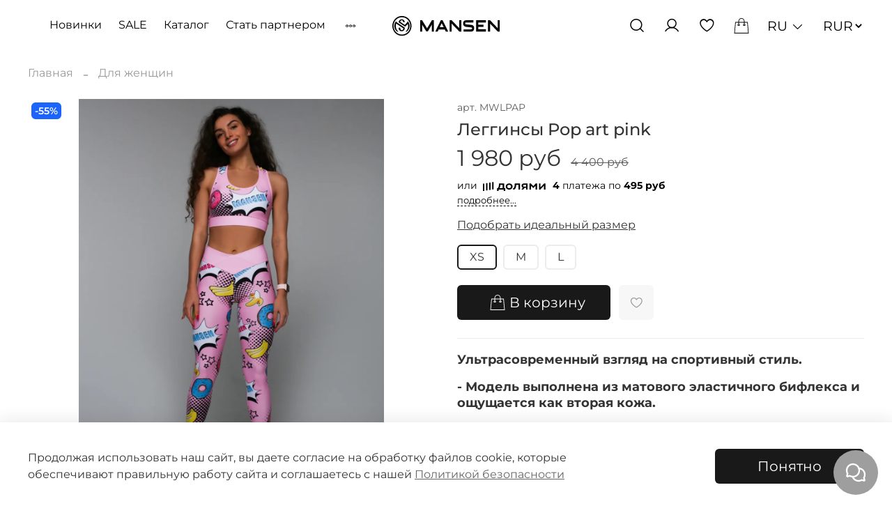

--- FILE ---
content_type: text/html; charset=utf-8
request_url: https://www.mansen-store.com/product/legginsy-pop-art-pink
body_size: 92926
content:
<!DOCTYPE html>
<html
  style="
    --color-btn-bg:#191919;
--color-btn-bg-is-dark:true;
--bg:#ffffff;
--bg-is-dark:false;

--color-text: var(--color-text-dark);
--color-text-minor-shade: var(--color-text-dark-minor-shade);
--color-text-major-shade: var(--color-text-dark-major-shade);
--color-text-half-shade: var(--color-text-dark-half-shade);

--color-notice-warning-is-dark:false;
--color-notice-success-is-dark:false;
--color-notice-error-is-dark:false;
--color-notice-info-is-dark:false;
--color-form-controls-bg:var(--bg);
--color-form-controls-bg-disabled:var(--bg-minor-shade);
--color-form-controls-border-color:var(--bg-half-shade);
--color-form-controls-color:var(--color-text);
--is-editor:false;


  "
  >
  <head><meta data-config="{&quot;product_id&quot;:145167757}" name="page-config" content="" /><meta data-config="{&quot;money_with_currency_format&quot;:{&quot;delimiter&quot;:&quot; &quot;,&quot;separator&quot;:&quot;.&quot;,&quot;format&quot;:&quot;%n %u&quot;,&quot;unit&quot;:&quot;руб&quot;,&quot;show_price_without_cents&quot;:1},&quot;currency_code&quot;:&quot;RUR&quot;,&quot;currency_iso_code&quot;:&quot;RUB&quot;,&quot;default_currency&quot;:{&quot;title&quot;:&quot;Российский рубль&quot;,&quot;code&quot;:&quot;RUR&quot;,&quot;rate&quot;:1.0,&quot;format_string&quot;:&quot;%n %u&quot;,&quot;unit&quot;:&quot;руб&quot;,&quot;price_separator&quot;:&quot;&quot;,&quot;is_default&quot;:true,&quot;price_delimiter&quot;:&quot;&quot;,&quot;show_price_with_delimiter&quot;:true,&quot;show_price_without_cents&quot;:true},&quot;facebook&quot;:{&quot;pixelActive&quot;:true,&quot;currency_code&quot;:&quot;RUB&quot;,&quot;use_variants&quot;:false},&quot;vk&quot;:{&quot;pixel_active&quot;:null,&quot;price_list_id&quot;:null},&quot;new_ya_metrika&quot;:true,&quot;ecommerce_data_container&quot;:&quot;dataLayer&quot;,&quot;common_js_version&quot;:null,&quot;vue_ui_version&quot;:null,&quot;feedback_captcha_enabled&quot;:&quot;1&quot;,&quot;account_id&quot;:567969,&quot;hide_items_out_of_stock&quot;:true,&quot;forbid_order_over_existing&quot;:true,&quot;minimum_items_price&quot;:null,&quot;enable_comparison&quot;:true,&quot;locale&quot;:&quot;ru&quot;,&quot;client_group&quot;:null,&quot;consent_to_personal_data&quot;:{&quot;active&quot;:true,&quot;obligatory&quot;:true,&quot;description&quot;:&quot;Согласен (согласна) с \u003ca href=\&quot;/page/oferta\&quot; target=\&quot;blank\&quot;\u003eПолитикой конфиденциальности\u003c/a\u003e\r\n&quot;},&quot;recaptcha_key&quot;:&quot;6LfXhUEmAAAAAOGNQm5_a2Ach-HWlFKD3Sq7vfFj&quot;,&quot;recaptcha_key_v3&quot;:&quot;6LcZi0EmAAAAAPNov8uGBKSHCvBArp9oO15qAhXa&quot;,&quot;yandex_captcha_key&quot;:&quot;ysc1_ec1ApqrRlTZTXotpTnO8PmXe2ISPHxsd9MO3y0rye822b9d2&quot;,&quot;checkout_float_order_content_block&quot;:true,&quot;available_products_characteristics_ids&quot;:null,&quot;sber_id_app_id&quot;:&quot;5b5a3c11-72e5-4871-8649-4cdbab3ba9a4&quot;,&quot;theme_generation&quot;:4,&quot;quick_checkout_captcha_enabled&quot;:true,&quot;max_order_lines_count&quot;:3000,&quot;sber_bnpl_min_amount&quot;:1000,&quot;sber_bnpl_max_amount&quot;:150000,&quot;counter_settings&quot;:{&quot;data_layer_name&quot;:&quot;dataLayer&quot;,&quot;new_counters_setup&quot;:true,&quot;add_to_cart_event&quot;:true,&quot;remove_from_cart_event&quot;:true,&quot;add_to_wishlist_event&quot;:true,&quot;purchase_event&quot;:true},&quot;site_setting&quot;:{&quot;show_cart_button&quot;:true,&quot;show_service_button&quot;:false,&quot;show_marketplace_button&quot;:false,&quot;show_quick_checkout_button&quot;:false},&quot;warehouses&quot;:[],&quot;captcha_type&quot;:&quot;google&quot;,&quot;human_readable_urls&quot;:false}" name="shop-config" content="" /><meta name='js-evnvironment' content='production' /><meta name='default-locale' content='ru' /><meta name='insales-redefined-api-methods' content="[]" /><script type="text/javascript" src="https://static.insales-cdn.com/assets/static-versioned/v3.72/static/libs/lodash/4.17.21/lodash.min.js"></script><script>dataLayer= []; dataLayer.push({
        event: 'view_item',
        ecommerce: {
          items: [{"item_id":"145167757","item_name":"Леггинсы Pop art pink","item_category":"Каталог/Для женщин","price":1980}]
         }
      });</script>
<!--InsalesCounter -->
<script type="text/javascript">
(function() {
  if (typeof window.__insalesCounterId !== 'undefined') {
    return;
  }

  try {
    Object.defineProperty(window, '__insalesCounterId', {
      value: 567969,
      writable: true,
      configurable: true
    });
  } catch (e) {
    console.error('InsalesCounter: Failed to define property, using fallback:', e);
    window.__insalesCounterId = 567969;
  }

  if (typeof window.__insalesCounterId === 'undefined') {
    console.error('InsalesCounter: Failed to set counter ID');
    return;
  }

  let script = document.createElement('script');
  script.async = true;
  script.src = '/javascripts/insales_counter.js?7';
  let firstScript = document.getElementsByTagName('script')[0];
  firstScript.parentNode.insertBefore(script, firstScript);
})();
</script>
<!-- /InsalesCounter -->
    <script type="text/javascript">
      (function() {
        var fileref = document.createElement('script');
        fileref.setAttribute("type","text/javascript");
        fileref.setAttribute("src", 'https://cdn.popt.in/pixel.js?id=46a2f6b6f21f6');
        document.getElementsByTagName("head")[0].appendChild(fileref);
      })();
    </script>
<!-- Top.Mail.Ru counter -->
<script type="text/javascript">
var _tmr = window._tmr || (window._tmr = []);
_tmr.push({id: "3573386", type: "pageView", start: (new Date()).getTime()});
(function (d, w, id) {
  if (d.getElementById(id)) return;
  var ts = d.createElement("script"); ts.type = "text/javascript"; ts.async = true; ts.id = id;
  ts.src = "https://top-fwz1.mail.ru/js/code.js";
  var f = function () {var s = d.getElementsByTagName("script")[0]; s.parentNode.insertBefore(ts, s);};
  if (w.opera == "[object Opera]") { d.addEventListener("DOMContentLoaded", f, false); } else { f(); }
})(document, window, "tmr-code");
</script>
<noscript><div><img src="https://top-fwz1.mail.ru/counter?id=3573386;js=na" style="position:absolute;left:-9999px;" alt="Top.Mail.Ru" /></div></noscript>
<!-- /Top.Mail.Ru counter -->
    <!-- meta -->
<meta charset="UTF-8" /><title>Леггинсы Pop art pink - купить по выгодной цене | MANSEN</title><meta name="description" content="Предлагаем купить Леггинсы Pop art pink.
Цена - 1 980 руб. Быстрая доставка.
☎️ +7 999 569-72-00
Смотрите все товары в разделе «Леггинсы»
">
<meta data-config="{&quot;static-versioned&quot;: &quot;1.38&quot;}" name="theme-meta-data" content="">
<meta name="robots" content="index,follow" />
<meta http-equiv="X-UA-Compatible" content="IE=edge,chrome=1" />
<meta name="viewport" content="width=device-width, initial-scale=1.0" />
<meta name="SKYPE_TOOLBAR" content="SKYPE_TOOLBAR_PARSER_COMPATIBLE" val="true"/>
<meta name="format-detection" content="telephone=no">
<meta name="is_curr" content="RUR">

<!-- canonical url--><link rel="canonical" href="https://www.mansen-store.com/product/legginsy-pop-art-pink"/>


<!-- rss feed-->
    <meta property="og:title" content="Леггинсы Pop art pink">
    <meta property="og:type" content="website">
    <meta property="og:url" content="https://www.mansen-store.com/product/legginsy-pop-art-pink">

    
      <meta property="og:image" content="https://static.insales-cdn.com/images/products/1/76/322232396/ч__3_-3.jpg">
    




<!-- icons-->
<link rel="icon" type="image/png" sizes="16x16" href="https://static.insales-cdn.com/assets/1/1104/6636624/1765517275/favicon.png" /><style media="screen">
  @supports (content-visibility: hidden) {
    body:not(.settings_loaded) {
      content-visibility: hidden;
    }
  }
  @supports not (content-visibility: hidden) {
    body:not(.settings_loaded) {
      visibility: hidden;
    }
  }
  
  
</style>
<script src="https://api-maps.yandex.ru/2.0/?load=package.full&lang=ru-RU" type="text/javascript"></script><script>
  var metricsFn = function () {
	console.log(ActiveScore.timer);
	console.log(ActiveScore.need);
	var c1 = this.getCookie(this.cookieName);
	console.log(c1);
	if (ActiveScore.timer >= ActiveScore.need) {
		console.log("событие отправилось");
		/* Тут перечислять все что нужно будет вызвать по достижению цели */
		ym(50460865, "reachGoal", "60sec");
		/* Тут перечислять все что нужно будет вызвать по достижению цели */
	}
};

var ActiveScore = {
	/* Настройки которые надо менять */
	need: 60, // секунды
	checkTime: 10, // секунды. период проверки
	loop: false, // Повторять набор?
	/* Настройки которые надо менять */

	cookieName: "60sec_ap",
	sendFn: null,
	parts: 0,
	active_parts: 0,
	timer: 0,
	events: [
		"touchmove",
		"blur",
		"focus",
		"focusin",
		"focusout",
		"load",
		"resize",
		"scroll",
		"unload",
		"click",
		"dblclick",
		"mousedown",
		"mouseup",
		"mousemove",
		"mouseover",
		"mouseout",
		"mouseenter",
		"mouseleave",
		"change",
		"select",
		"submit",
		"keydown",
		"keypress",
		"keyup",
		"error",
	],

	setEvents: function () {
		for (var index = 0; index < this.events.length; index++) {
			var eName = this.events[index];
			window.addEventListener(eName, function (e) {
				if (e.isTrusted && ActiveScore.period.events == false) {
					ActiveScore.period.events = true;
				}
			});
		}
	},

	period: {
		start: 0,
		end: 0,
		events: false,
	},

	init: function (fn) {
		this.calcParts();
		this.setEvents();
		if (this.checkCookie()) {
			this.sendFn = fn;
			this.start();
		}
	},

	calcParts: function () {
		this.parts = Math.ceil(this.need / this.checkTime);
	},

	setPeriod: function () {
		this.period.start = this.microtime();
		this.period.end = this.period.start + this.checkTime;
		this.period.events = false;
	},

	microtime: function () {
		var now = new Date().getTime() / 1000;
		var s = parseInt(now);
		return s;
	},

	start: function () {
		this.setPeriod();
		this.runPeriod();
	},

	timeoutId: null,

	checkPeriod: function () {
		if (this.period.events == true) {
			this.active_parts = this.active_parts + 1;
			// console.log('В этой секции были действия');
		} else {
			// console.log('В этой секции НЕБЫЛО действия');
		}
		this.timer = this.active_parts * this.checkTime;
		console.log(
			this.active_parts + " / " + this.parts + " [" + this.timer + "]"
		);

		if (this.checkSecs()) {
		} else {
			this.start();
		}
		this.setCookie(this.cookieName, this.active_parts);
	},

	checkSecs: function () {
		if (this.timer >= this.need) {
			this.send();
			if (this.loop == true) {
				this.timer = 0;
				this.active_parts = 0;
				return false;
			} else {
				// console.log('Завершили проверку активности');
				return true;
			}
		}
		return false;
	},

	timeoutFn: function () {
		ActiveScore.checkPeriod();
	},

	runPeriod: function () {
		this.timeoutId = setTimeout(this.timeoutFn, this.checkTime * 1000);
	},

	send: function () {
		this.setCookie(this.cookieName, this.active_parts * this.active_parts);
		this.sendFn();
	},

	checkCookie: function () {
		var c = this.getCookie(this.cookieName);

		if (c == null) {
			return true;
		} else {
			c = parseInt(c);
			if (c >= this.parts) {
				// console.log('Скрипт даже не запустился...');
				if (this.loop == true) {
					return true;
				}
				return false;
			} else {
				this.active_parts = c;
				return true;
			}
		}
	},

	setCookie: function (name, value, days) {
		var expires = "";
		if (days) {
			var date = new Date();
			date.setTime(date.getTime() + days * 24 * 60 * 60 * 1000);
			expires = "; expires=" + date.toUTCString();
		}
		document.cookie = name + "=" + (value || "") + expires + "; path=/";
	},
	getCookie: function (name) {
		var nameEQ = name + "=";
		var ca = document.cookie.split(";");
		for (var i = 0; i < ca.length; i++) {
			var c = ca[i];
			while (c.charAt(0) == " ") c = c.substring(1, c.length);
			if (c.indexOf(nameEQ) == 0) return c.substring(nameEQ.length, c.length);
		}
		return null;
	},
	eraseCookie: function (name) {
		document.cookie =
			name + "=; Path=/; Expires=Thu, 01 Jan 1970 00:00:01 GMT;";
	},
};

ActiveScore.init(metricsFn);

</script>
  <meta name='product-id' content='145167757' />
</head>
  <body data-multi-lang="false">
    <noscript>
<div class="njs-alert-overlay">
  <div class="njs-alert-wrapper">
    <div class="njs-alert">
      <p>Включите в вашем браузере JavaScript!</p>
    </div>
  </div>
</div>
</noscript>

    <div class="page_layout page_layout-clear ">
      <header>
      
        <div
  class="layout widget-type_widget_v4_header_7_329876c409a93ddb1c1537fc68ad9a47"
  style="--bage-bg:#000000; --bage-bg-is-dark:true; --bage-bg-minor-shade:#1a1a1a; --bage-bg-minor-shade-is-dark:true; --bage-bg-major-shade:#333333; --bage-bg-major-shade-is-dark:true; --bage-bg-half-shade:#808080; --bage-bg-half-shade-is-dark:true; --logo-img:'https://static.insales-cdn.com/files/1/4759/19239575/original/mansen_svg.svg'; --logo-max-width:190px; --hide-compare:true; --hide-personal:false; --bg-blur:true; --layout-wide-content:false; --hide-desktop:false; --hide-mobile:false;"
  data-widget-drop-item-id="73170133"
  
  >
  <div class="layout__content">
    <!--<svg class="bg-blur-svg">
<rect width="100%" height="100%" fill=""></rect>
<filter id="blur">
  <feGaussianBlur in="SourceGraphic" stdDeviation="3" />
</filter>
</svg>-->









 

<div class="header  ">
  <div class="header__content">
    
    
        <!-- NEW -->
    <div id="header_main__menu">
      
      
     <!--    
  
  

  

  
  

  <ul class="header__collections js-cut-list-collections" data-navigation>
    
    
      
      
      

      
      

      
      

      
        

        

        <li class="header__collections-item" data-navigation-item>

          <div class="header__collections-controls">
            <a href="/collection/legginsy" class="header__collections-link " data-navigation-link="/collection/legginsy" >
              Леггинсы

              
            </a>

            
          </div>

          

          

          
            </li>
          

          
      
    
      
      
      

      
      

      
      

      
        

        

        <li class="header__collections-item" data-navigation-item>

          <div class="header__collections-controls">
            <a href="/collection/topy" class="header__collections-link " data-navigation-link="/collection/topy" >
              Топы

              
            </a>

            
          </div>

          

          

          
            </li>
          

          
      
    
      
      
      

      
      

      
      

      
        

        

        <li class="header__collections-item" data-navigation-item>

          <div class="header__collections-controls">
            <a href="/collection/kombinezony" class="header__collections-link " data-navigation-link="/collection/kombinezony" >
              Комбинезоны

              
            </a>

            
          </div>

          

          

          
            </li>
          

          
      
    
      
      
      

      
      

      
      

      
        

        

        <li class="header__collections-item" data-navigation-item>

          <div class="header__collections-controls">
            <a href="/collection/rashgardy" class="header__collections-link " data-navigation-link="/collection/rashgardy" >
              Рашгарды

              
            </a>

            
          </div>

          

          

          
            </li>
          

          
      
    
      
      
      

      
      

      
      

      
        

        

        <li class="header__collections-item" data-navigation-item>

          <div class="header__collections-controls">
            <a href="/collection/kupalniki" class="header__collections-link " data-navigation-link="/collection/kupalniki" >
              Купальники

              
            </a>

            
          </div>

          

          

          
            </li>
          

          
      
    
      
      
      

      
      

      
      

      
        

        

        <li class="header__collections-item" data-navigation-item>

          <div class="header__collections-controls">
            <a href="/collection/katalog-1-3a2071" class="header__collections-link " data-navigation-link="/collection/katalog-1-3a2071" >
              Шорты и велосипедки

              
            </a>

            
          </div>

          

          

          
            </li>
          

          
      
    
      
      
      

      
      

      
      

      
        

        

        <li class="header__collections-item" data-navigation-item>

          <div class="header__collections-controls">
            <a href="/collection/casual" class="header__collections-link " data-navigation-link="/collection/casual" >
              Casual

              
            </a>

            
          </div>

          

          

          
            </li>
          

          
      
    
      
      
      

      
      

      
      

      
        

        

        <li class="header__collections-item" data-navigation-item>

          <div class="header__collections-controls">
            <a href="/collection/tennis" class="header__collections-link " data-navigation-link="/collection/tennis" >
              Tennis

              
            </a>

            
          </div>

          

          

          
            </li>
          

          
      
    
      
      
      

      
      

      
      

      
        

        

        <li class="header__collections-item" data-navigation-item>

          <div class="header__collections-controls">
            <a href="/collection/futbolki" class="header__collections-link " data-navigation-link="/collection/futbolki" >
              Футболки и майки

              
            </a>

            
          </div>

          

          

          
            </li>
          

          
      
    
      
      
      

      
      

      
      

      
        

        

        <li class="header__collections-item" data-navigation-item>

          <div class="header__collections-controls">
            <a href="/collection/100sv" class="header__collections-link " data-navigation-link="/collection/100sv" >
              Коллекция 100sv

              
            </a>

            
          </div>

          

          

          
            </li>
          

          
      
    
      
      
      

      
      

      
      

      
        

        

        <li class="header__collections-item" data-navigation-item>

          <div class="header__collections-controls">
            <a href="/collection/podarochnyy-sertifikat" class="header__collections-link " data-navigation-link="/collection/podarochnyy-sertifikat" >
              Подарочный сертификат

              
            </a>

            
          </div>

          

          

          
            </li>
          

          
      
    
      
      
      

      
      

      
      

      
        

        

        <li class="header__collections-item" data-navigation-item>

          <div class="header__collections-controls">
            <a href="/collection/kollektsii" class="header__collections-link " data-navigation-link="/collection/kollektsii" >
              Коллекции

              
            </a>

            
          </div>

          

          

          
            </li>
          

          
      
    
      
      
      

      
      

      
      

      
    
      
      
      

      
      

      
      

      
    
      
      
      

      
      

      
      

      
    
      
      
      

      
      

      
      

      
    
      
      
      

      
      

      
      

      
    
      
      
      

      
      

      
      

      
    
      
      
      

      
      

      
      

      
    
      
      
      

      
      

      
      

      
    
      
      
      

      
      

      
      

      
    
      
      
      

      
      

      
      

      
    
      
      
      

      
      

      
      

      
    
      
      
      

      
      

      
      

      
    
      
      
      

      
      

      
      

      
    
      
      
      

      
      

      
      

      
    
      
      
      

      
      

      
      

      
    
      
      
      

      
      

      
      

      
    
      
      
      

      
      

      
      

      
    
      
      
      

      
      

      
      

      
        

        

        <li class="header__collections-item" data-navigation-item>

          <div class="header__collections-controls">
            <a href="/collection/new" class="header__collections-link " data-navigation-link="/collection/new" >
              Новинки

              
            </a>

            
          </div>

          

          

          
            </li>
          

          
      
    
      
      
      

      
      

      
      

      
        

        

        <li class="header__collections-item" data-navigation-item>

          <div class="header__collections-controls">
            <a href="/collection/sale" class="header__collections-link " data-navigation-link="/collection/sale" >
              Sale

              
            </a>

            
          </div>

          

          

          
            </li>
          

          
            
              
          
      
    
    
  </ul>
-->
      
      <ul class="header__collections js-cut-list-collections cut-list with-more-items" data-navigation data-menu-handle="custom-menu">
            
              <li class="header__collections-item cut-list__elem" data-navigation-item data-menu-item-id="14400100">
                <div class="header__collections-controls">
                  <a href="https://www.mansen-store.com/collection/new" class="header__collections-link " data-navigation-link="https://www.mansen-store.com/collection/new">
                    Новинки
                  </a>
                </div>
              </li>
            
            
              <li class="header__collections-item cut-list__elem" data-navigation-item data-menu-item-id="14400101">
                <div class="header__collections-controls">
                  <a href="https://www.mansen-store.com/collection/sale" class="header__collections-link " data-navigation-link="https://www.mansen-store.com/collection/sale">
                    SALE
                  </a>
                </div>
              </li>
            
            
              <li class="header__collections-item cut-list__elem" data-navigation-item data-menu-item-id="14400125">
                <div class="header__collections-controls">
                  <a href="/collection/all" class="header__collections-link " data-navigation-link="/collection/all">
                    Каталог
                  </a>
                </div>
              </li>
            
            
              <li class="header__collections-item cut-list__elem" data-navigation-item data-menu-item-id="7654062">
                <div class="header__collections-controls">
                  <a href="/page/optovyy-zakup" class="header__collections-link " data-navigation-link="/page/optovyy-zakup">
                    Стать партнером
                  </a>
                </div>
              </li>
            
            
              <li class="header__collections-item cut-list__elem" data-navigation-item data-menu-item-id="18070573">
                <div class="header__collections-controls">
                  <a href="/blogs/blog" class="header__collections-link " data-navigation-link="/blogs/blog">
                    Новости
                  </a>
                </div>
              </li>
            
            
          </ul> 
      
   </div>
    
    
    
    <div class="header__area-show-menu">

      
      
      
      
      <button type="button" class="button button_size-s header__show-menu-btn js-show-side-panel">
        <span class="icon icon-bars"></span>
        <span class="header__show-menu-text">Меню</span>
      </button>

      <div class="header__search">
        <form action="/search" method="get" class="header__search-form" style="width: 0px;">
          <input type="text" autocomplete="off" class="form-control form-control_size-l header__search-field" name="q" value="" placeholder="Поиск">
          <input type="hidden" name="lang" value="ru">
        </form>
        <button type="button" class="header__search-btn js-show-search">
          <span class="icon icon-search _show"></span>
          <span class="icon icon-times _hide"></span>
        </button>
      </div>
    </div>

    <div class="header__area-logo">
      
  
      <a href=" / " class="header__logo">
        <img src="https://static.insales-cdn.com/files/1/4759/19239575/original/mansen_svg.svg" alt="MANSEN" title="MANSEN" />
      </a>
   
  

    </div>

    <div class="header__area-controls">
      
  <div class="header__search">
    <form action="/search" method="get" class="header__search-form">
      <input type="text" autocomplete="off" class="form-control form-control_size-l header__search-field" name="q" value="" placeholder="Поиск" />
      <input type="hidden" name="lang" value="ru">
    </form>
    <button type="button" class="header__search-btn js-show-search">
      <span class="icon icon-search _show"></span>
      <span class="icon icon-times _hide"></span>
    </button>
  </div>


      
        <a href="/client_account/orders" class="header__control-btn header__cabinet">
          <span class="icon icon-user"></span>
        </a>
      

      

      
      <a href="/favorites" class="header__control-btn header__favorite">
        <span class="icon icon-favorites">
          <span class="header__control-bage favorites-empty" data-ui-favorites-counter>0</span>
        </span>
      </a>
      

      <a href="/cart_items" class="header__control-btn header__cart">
        <span class="icon icon-cart">
          <span class="header__control-bage cart-empty" data-cart-positions-count></span>
        </span>
      </a>

      

      
  
    
      <div class="header__languages">
        <div class="header__languages-cur js-toggle-languages-list">
          ru
          <span class="icon icon-angle-down"></span>
        </div>
        <div class="header__languages-drop">
          <div class="header__languages-list">
            
              
            
              
                <a href="?lang=en" class="header__languages-item">en</a>
              
            
          </div>
        </div>
       
      </div>
    
  

<div class="header__languages">
  <div class="header__currency-list" style="margin-left: 10px; ">
         
      <form action="/site_currencies/update_current" method="post">
        <select name="site_currency_code" onchange="this.parentNode.submit()" style="background: transparent; border: none; font-weight: 400;">
          
           
            
            <option selected value="RUR" style="color: black;">RUR</option>
          
        </select>
      </form>
      
      </div></div>
    </div>
    <div class="header__area-controls-mobile">
      
      
      <a href="/favorites" class="header__control-btn header__favorite">
        <span class="icon icon-favorites">
          <span class="header__control-bage favorites-empty" data-ui-favorites-counter></span>
        </span>
      </a>
      
      
      
        <a href="/client_account/orders" class="header__control-btn header__cabinet">
          <span class="icon icon-user"></span>
        </a>
      
      <a href="/cart_items" class="header__control-btn header__cart">
        <span class="icon icon-cart">
          <span class="header__control-bage cart-empty" data-cart-positions-count></span>
        </span>
      </a>
    </div>

    <div class="header__area-collections">
      
  
  

  

  
  

  <ul class="header__collections js-cut-list-collections" data-navigation>
    
    
      
      
      

      
      

      
      

      
        

        

        <li class="header__collections-item" data-navigation-item>

          <div class="header__collections-controls">
            <a href="/collection/legginsy" class="header__collections-link " data-navigation-link="/collection/legginsy" >
              Леггинсы

              
            </a>

            
          </div>

          

          

          
            </li>
          

          
      
    
      
      
      

      
      

      
      

      
        

        

        <li class="header__collections-item" data-navigation-item>

          <div class="header__collections-controls">
            <a href="/collection/topy" class="header__collections-link " data-navigation-link="/collection/topy" >
              Топы

              
            </a>

            
          </div>

          

          

          
            </li>
          

          
      
    
      
      
      

      
      

      
      

      
        

        

        <li class="header__collections-item" data-navigation-item>

          <div class="header__collections-controls">
            <a href="/collection/kombinezony" class="header__collections-link " data-navigation-link="/collection/kombinezony" >
              Комбинезоны

              
            </a>

            
          </div>

          

          

          
            </li>
          

          
      
    
      
      
      

      
      

      
      

      
        

        

        <li class="header__collections-item" data-navigation-item>

          <div class="header__collections-controls">
            <a href="/collection/rashgardy" class="header__collections-link " data-navigation-link="/collection/rashgardy" >
              Рашгарды

              
            </a>

            
          </div>

          

          

          
            </li>
          

          
      
    
      
      
      

      
      

      
      

      
        

        

        <li class="header__collections-item" data-navigation-item>

          <div class="header__collections-controls">
            <a href="/collection/kupalniki" class="header__collections-link " data-navigation-link="/collection/kupalniki" >
              Купальники

              
            </a>

            
          </div>

          

          

          
            </li>
          

          
      
    
      
      
      

      
      

      
      

      
        

        

        <li class="header__collections-item" data-navigation-item>

          <div class="header__collections-controls">
            <a href="/collection/katalog-1-3a2071" class="header__collections-link " data-navigation-link="/collection/katalog-1-3a2071" >
              Шорты и велосипедки

              
            </a>

            
          </div>

          

          

          
            </li>
          

          
      
    
      
      
      

      
      

      
      

      
        

        

        <li class="header__collections-item" data-navigation-item>

          <div class="header__collections-controls">
            <a href="/collection/casual" class="header__collections-link " data-navigation-link="/collection/casual" >
              Casual

              
            </a>

            
          </div>

          

          

          
            </li>
          

          
      
    
      
      
      

      
      

      
      

      
        

        

        <li class="header__collections-item" data-navigation-item>

          <div class="header__collections-controls">
            <a href="/collection/tennis" class="header__collections-link " data-navigation-link="/collection/tennis" >
              Tennis

              
            </a>

            
          </div>

          

          

          
            </li>
          

          
      
    
      
      
      

      
      

      
      

      
        

        

        <li class="header__collections-item" data-navigation-item>

          <div class="header__collections-controls">
            <a href="/collection/futbolki" class="header__collections-link " data-navigation-link="/collection/futbolki" >
              Футболки и майки

              
            </a>

            
          </div>

          

          

          
            </li>
          

          
      
    
      
      
      

      
      

      
      

      
        

        

        <li class="header__collections-item" data-navigation-item>

          <div class="header__collections-controls">
            <a href="/collection/100sv" class="header__collections-link " data-navigation-link="/collection/100sv" >
              Коллекция 100sv

              
            </a>

            
          </div>

          

          

          
            </li>
          

          
      
    
      
      
      

      
      

      
      

      
        

        

        <li class="header__collections-item" data-navigation-item>

          <div class="header__collections-controls">
            <a href="/collection/podarochnyy-sertifikat" class="header__collections-link " data-navigation-link="/collection/podarochnyy-sertifikat" >
              Подарочный сертификат

              
            </a>

            
          </div>

          

          

          
            </li>
          

          
      
    
      
      
      

      
      

      
      

      
        

        

        <li class="header__collections-item" data-navigation-item>

          <div class="header__collections-controls">
            <a href="/collection/kollektsii" class="header__collections-link " data-navigation-link="/collection/kollektsii" >
              Коллекции

              
            </a>

            
          </div>

          

          

          
            </li>
          

          
      
    
      
      
      

      
      

      
      

      
    
      
      
      

      
      

      
      

      
    
      
      
      

      
      

      
      

      
    
      
      
      

      
      

      
      

      
    
      
      
      

      
      

      
      

      
    
      
      
      

      
      

      
      

      
    
      
      
      

      
      

      
      

      
    
      
      
      

      
      

      
      

      
    
      
      
      

      
      

      
      

      
    
      
      
      

      
      

      
      

      
    
      
      
      

      
      

      
      

      
    
      
      
      

      
      

      
      

      
    
      
      
      

      
      

      
      

      
    
      
      
      

      
      

      
      

      
    
      
      
      

      
      

      
      

      
    
      
      
      

      
      

      
      

      
    
      
      
      

      
      

      
      

      
    
      
      
      

      
      

      
      

      
        

        

        <li class="header__collections-item" data-navigation-item>

          <div class="header__collections-controls">
            <a href="/collection/new" class="header__collections-link " data-navigation-link="/collection/new" >
              Новинки

              
            </a>

            
          </div>

          

          

          
            </li>
          

          
      
    
      
      
      

      
      

      
      

      
        

        

        <li class="header__collections-item" data-navigation-item>

          <div class="header__collections-controls">
            <a href="/collection/sale" class="header__collections-link " data-navigation-link="/collection/sale" >
              Sale

              
            </a>

            
          </div>

          

          

          
            </li>
          

          
            
              
          
      
    
    
  </ul>

    </div>
  </div>
</div>


<div class="side-panel " style="visibility:hidden;">
  <div class="side-panel__content">
    <div class="side-panel__head">
      <button type="button" class="button hide-side-panel-btn-mobile js-hide-side-panel">
        <span class="icon icon-times"></span>
      </button>

      
  <div class="header__search">
    <form action="/search" method="get" class="header__search-form">
      <input type="text" autocomplete="off" class="form-control form-control_size-l header__search-field" name="q" value="" placeholder="Поиск" />
      <input type="hidden" name="lang" value="ru">
    </form>
    <button type="button" class="header__search-btn js-show-search">
      <span class="icon icon-search _show"></span>
      <span class="icon icon-times _hide"></span>
    </button>
  </div>


      
        <a href="/client_account/orders" class="header__control-btn header__cabinet">
          <span class="icon icon-user"></span>
        </a>
      

      

      
      <a href="/favorites" class="header__control-btn header__favorite">
        <span class="icon icon-favorites">
          <span class="header__control-bage" data-ui-favorites-counter>0</span>
        </span>
      </a>
      

      
        
          
  
    
      <div class="header__languages">
        <div class="header__languages-cur js-toggle-languages-list">
          ru
          <span class="icon icon-angle-down"></span>
        </div>
        <div class="header__languages-drop">
          <div class="header__languages-list">
            
              
            
              
                <a href="?lang=en" class="header__languages-item">en</a>
              
            
          </div>
        </div>
       
      </div>
    
  

        
      
    </div>

    <div class="mobile-collections">
      
  
  

  

  
  

  <ul class="header__collections js-cut-list-collections" data-navigation>
    
    
      
      
      

      
      

      
      

      
        

        

        <li class="header__collections-item" data-navigation-item>

          <div class="header__collections-controls">
            <a href="/collection/legginsy" class="header__collections-link " data-navigation-link="/collection/legginsy" >
              Леггинсы

              
            </a>

            
          </div>

          

          

          
            </li>
          

          
      
    
      
      
      

      
      

      
      

      
        

        

        <li class="header__collections-item" data-navigation-item>

          <div class="header__collections-controls">
            <a href="/collection/topy" class="header__collections-link " data-navigation-link="/collection/topy" >
              Топы

              
            </a>

            
          </div>

          

          

          
            </li>
          

          
      
    
      
      
      

      
      

      
      

      
        

        

        <li class="header__collections-item" data-navigation-item>

          <div class="header__collections-controls">
            <a href="/collection/kombinezony" class="header__collections-link " data-navigation-link="/collection/kombinezony" >
              Комбинезоны

              
            </a>

            
          </div>

          

          

          
            </li>
          

          
      
    
      
      
      

      
      

      
      

      
        

        

        <li class="header__collections-item" data-navigation-item>

          <div class="header__collections-controls">
            <a href="/collection/rashgardy" class="header__collections-link " data-navigation-link="/collection/rashgardy" >
              Рашгарды

              
            </a>

            
          </div>

          

          

          
            </li>
          

          
      
    
      
      
      

      
      

      
      

      
        

        

        <li class="header__collections-item" data-navigation-item>

          <div class="header__collections-controls">
            <a href="/collection/kupalniki" class="header__collections-link " data-navigation-link="/collection/kupalniki" >
              Купальники

              
            </a>

            
          </div>

          

          

          
            </li>
          

          
      
    
      
      
      

      
      

      
      

      
        

        

        <li class="header__collections-item" data-navigation-item>

          <div class="header__collections-controls">
            <a href="/collection/katalog-1-3a2071" class="header__collections-link " data-navigation-link="/collection/katalog-1-3a2071" >
              Шорты и велосипедки

              
            </a>

            
          </div>

          

          

          
            </li>
          

          
      
    
      
      
      

      
      

      
      

      
        

        

        <li class="header__collections-item" data-navigation-item>

          <div class="header__collections-controls">
            <a href="/collection/casual" class="header__collections-link " data-navigation-link="/collection/casual" >
              Casual

              
            </a>

            
          </div>

          

          

          
            </li>
          

          
      
    
      
      
      

      
      

      
      

      
        

        

        <li class="header__collections-item" data-navigation-item>

          <div class="header__collections-controls">
            <a href="/collection/tennis" class="header__collections-link " data-navigation-link="/collection/tennis" >
              Tennis

              
            </a>

            
          </div>

          

          

          
            </li>
          

          
      
    
      
      
      

      
      

      
      

      
        

        

        <li class="header__collections-item" data-navigation-item>

          <div class="header__collections-controls">
            <a href="/collection/futbolki" class="header__collections-link " data-navigation-link="/collection/futbolki" >
              Футболки и майки

              
            </a>

            
          </div>

          

          

          
            </li>
          

          
      
    
      
      
      

      
      

      
      

      
        

        

        <li class="header__collections-item" data-navigation-item>

          <div class="header__collections-controls">
            <a href="/collection/100sv" class="header__collections-link " data-navigation-link="/collection/100sv" >
              Коллекция 100sv

              
            </a>

            
          </div>

          

          

          
            </li>
          

          
      
    
      
      
      

      
      

      
      

      
        

        

        <li class="header__collections-item" data-navigation-item>

          <div class="header__collections-controls">
            <a href="/collection/podarochnyy-sertifikat" class="header__collections-link " data-navigation-link="/collection/podarochnyy-sertifikat" >
              Подарочный сертификат

              
            </a>

            
          </div>

          

          

          
            </li>
          

          
      
    
      
      
      

      
      

      
      

      
        

        

        <li class="header__collections-item" data-navigation-item>

          <div class="header__collections-controls">
            <a href="/collection/kollektsii" class="header__collections-link " data-navigation-link="/collection/kollektsii" >
              Коллекции

              
            </a>

            
          </div>

          

          

          
            </li>
          

          
      
    
      
      
      

      
      

      
      

      
    
      
      
      

      
      

      
      

      
    
      
      
      

      
      

      
      

      
    
      
      
      

      
      

      
      

      
    
      
      
      

      
      

      
      

      
    
      
      
      

      
      

      
      

      
    
      
      
      

      
      

      
      

      
    
      
      
      

      
      

      
      

      
    
      
      
      

      
      

      
      

      
    
      
      
      

      
      

      
      

      
    
      
      
      

      
      

      
      

      
    
      
      
      

      
      

      
      

      
    
      
      
      

      
      

      
      

      
    
      
      
      

      
      

      
      

      
    
      
      
      

      
      

      
      

      
    
      
      
      

      
      

      
      

      
    
      
      
      

      
      

      
      

      
    
      
      
      

      
      

      
      

      
        

        

        <li class="header__collections-item" data-navigation-item>

          <div class="header__collections-controls">
            <a href="/collection/new" class="header__collections-link " data-navigation-link="/collection/new" >
              Новинки

              
            </a>

            
          </div>

          

          

          
            </li>
          

          
      
    
      
      
      

      
      

      
      

      
        

        

        <li class="header__collections-item" data-navigation-item>

          <div class="header__collections-controls">
            <a href="/collection/sale" class="header__collections-link " data-navigation-link="/collection/sale" >
              Sale

              
            </a>

            
          </div>

          

          

          
            </li>
          

          
            
              
          
      
    
    
  </ul>

    </div>

    
      <div class="menu">
        <div class="menu__head">Меню</div>

        
          

          
            <div class="menu__section">
              <ul class="menu__list" data-navigation data-menu-handle="custom-menu">
                
                  <li class="menu__item" data-navigation-item data-menu-item-id="14400100">
                    <div class="menu__controls">
                      <a href="https://www.mansen-store.com/collection/new" class="menu__link" data-navigation-link="https://www.mansen-store.com/collection/new">
                        Новинки
                      </a>
                    </div>
                  </li>
                
                  <li class="menu__item" data-navigation-item data-menu-item-id="14400101">
                    <div class="menu__controls">
                      <a href="https://www.mansen-store.com/collection/sale" class="menu__link" data-navigation-link="https://www.mansen-store.com/collection/sale">
                        SALE
                      </a>
                    </div>
                  </li>
                
                  <li class="menu__item" data-navigation-item data-menu-item-id="14400125">
                    <div class="menu__controls">
                      <a href="/collection/all" class="menu__link" data-navigation-link="/collection/all">
                        Каталог
                      </a>
                    </div>
                  </li>
                
                  <li class="menu__item" data-navigation-item data-menu-item-id="7654062">
                    <div class="menu__controls">
                      <a href="/page/optovyy-zakup" class="menu__link" data-navigation-link="/page/optovyy-zakup">
                        Стать партнером
                      </a>
                    </div>
                  </li>
                
                  <li class="menu__item" data-navigation-item data-menu-item-id="18070573">
                    <div class="menu__controls">
                      <a href="/blogs/blog" class="menu__link" data-navigation-link="/blogs/blog">
                        Новости
                      </a>
                    </div>
                  </li>
                
              </ul>
            </div>
          
        
          

          
            <div class="menu__section">
              <ul class="menu__list" data-navigation data-menu-handle="footer-menu-2">
                
                  <li class="menu__item" data-navigation-item data-menu-item-id="6148933">
                    <div class="menu__controls">
                      <a href="/page/oformlenie-zakaza" class="menu__link" data-navigation-link="/page/oformlenie-zakaza">
                        Оформление заказа
                      </a>
                    </div>
                  </li>
                
                  <li class="menu__item" data-navigation-item data-menu-item-id="5989429">
                    <div class="menu__controls">
                      <a href="/page/delivery" class="menu__link" data-navigation-link="/page/delivery">
                        Самовывоз и доставка
                      </a>
                    </div>
                  </li>
                
                  <li class="menu__item" data-navigation-item data-menu-item-id="6064239">
                    <div class="menu__controls">
                      <a href="/page/exchange" class="menu__link" data-navigation-link="/page/exchange">
                        Условия обмена и возврата
                      </a>
                    </div>
                  </li>
                
                  <li class="menu__item" data-navigation-item data-menu-item-id="5989430">
                    <div class="menu__controls">
                      <a href="/page/payment" class="menu__link" data-navigation-link="/page/payment">
                        Оплата
                      </a>
                    </div>
                  </li>
                
                  <li class="menu__item" data-navigation-item data-menu-item-id="6042924">
                    <div class="menu__controls">
                      <a href="/page/oferta" class="menu__link" data-navigation-link="/page/oferta">
                        Политика конфиденциальности
                      </a>
                    </div>
                  </li>
                
              </ul>
            </div>
          
        
          

          
            <div class="menu__section">
              <ul class="menu__list" data-navigation data-menu-handle="footer-menu">
                
                  <li class="menu__item" data-navigation-item data-menu-item-id="6148918">
                    <div class="menu__controls">
                      <a href="/page/about-us" class="menu__link" data-navigation-link="/page/about-us">
                        О компании
                      </a>
                    </div>
                  </li>
                
                  <li class="menu__item" data-navigation-item data-menu-item-id="5989428">
                    <div class="menu__controls">
                      <a href="/page/feedback" class="menu__link" data-navigation-link="/page/feedback">
                        Напишите нам
                      </a>
                    </div>
                  </li>
                
                  <li class="menu__item" data-navigation-item data-menu-item-id="5989431">
                    <div class="menu__controls">
                      <a href="https://www.mansen-store.com/page/contacts" class="menu__link" data-navigation-link="https://www.mansen-store.com/page/contacts">
                        Контакты
                      </a>
                    </div>
                  </li>
                
                  <li class="menu__item" data-navigation-item data-menu-item-id="8232471">
                    <div class="menu__controls">
                      <a href="/collection/all" class="menu__link" data-navigation-link="/collection/all">
                        Каталог
                      </a>
                    </div>
                  </li>
                
              </ul>
            </div>
          
        
      </div>
    

    

    



  </div>
  <button type="button" class="button button_size-m hide-side-panel-btn js-hide-side-panel">
    <span class="icon icon-times"></span>
  </button>
</div>

<div class="header-overlay js-hide-side-panel"></div>

  </div>
</div>

      
      </header>

      

      <main>
              
        <script>
          window.convead_product_info = {
            product_id: '145167757',
            product_name: 'Леггинсы Pop art pink',
            product_url: 'https://www.mansen-store.com/product/legginsy-pop-art-pink'
          };
        </script>
      


  <div
  class="layout widget-type_system_widget_v4_breadcrumbs_1"
  style="--delemeter:2; --align:start; --layout-wide-bg:false; --layout-pt:1vw; --layout-pb:0vw; --layout-wide-content:false; --layout-edge:false; --hide-desktop:false; --hide-mobile:false;"
  data-widget-drop-item-id="73170125"
  
  >
  <div class="layout__content">
    

<div class="breadcrumb-wrapper delemeter_2">
  <ul class="breadcrumb">
    <li class="breadcrumb-item home">
      <a class="breadcrumb-link" title="Главная" href="/">Главная</a>
    </li>
    
      
      
      
        
        
        
      
        
        
          <li class="breadcrumb-item" data-breadcrumbs="2">
            <a class="breadcrumb-link" title="Для женщин" href="/collection/all-2">Для женщин</a>
          </li>
          
        
        
      
    
  </ul>
</div>




  </div>
</div>


  <div
  class="layout widget-type_widget_v4_product_4_e1a866c85c65476529012f6f510506ca"
  style="--rating-color:#ff4100; --rating-color-is-dark:true; --rating-color-minor-shade:#ff531a; --rating-color-minor-shade-is-dark:true; --rating-color-major-shade:#ff6633; --rating-color-major-shade-is-dark:true; --rating-color-half-shade:#ff9f80; --rating-color-half-shade-is-light:true; --sticker-font-size:0.9rem; --display-property-color:text; --show-selected-variant-photos:false; --video-before-image:false; --img-ratio:1; --img-fit:contain; --product-hide-variants-title:true; --product-hide-sku:false; --product-hide-compare:true; --product-hide-short-description:false; --product-hide-full-description:false; --product-hide-rating:true; --manager-photo:'https://static.insales-cdn.com/fallback_files/1/1474/1474/original/manager.png'; --layout-wide-bg:false; --layout-pt:2vw; --layout-pb:2vw; --layout-wide-content:false; --layout-edge:false; --hide-desktop:false; --hide-mobile:false;"
  data-widget-drop-item-id="73170126"
  
  >
  <div class="layout__content">
    

<div
  data-product-id="145167757"
  data-product-json="{&quot;id&quot;:145167757,&quot;url&quot;:&quot;/product/legginsy-pop-art-pink&quot;,&quot;title&quot;:&quot;Леггинсы Pop art pink&quot;,&quot;short_description&quot;:&quot;\u003cdiv class=\&quot;form-group\&quot;\u003e\r\n\u003cp\u003e\u003cspan\u003e\u003cstrong\u003eУльтрасовременный взгляд на спортивный стиль.\u003c/strong\u003e\u003c/span\u003e\u003c/p\u003e\r\n\u003cp\u003e\u003cspan\u003e\u003cstrong\u003e- Модель выполнена из матового эластичного бифлекса и ощущается как вторая кожа.\u003c/strong\u003e\u003c/span\u003e\u003c/p\u003e\r\n\u003cp\u003e\u003cspan\u003e\u003cstrong\u003e- Материал отводит излишки влаги от кожи, чтобы ничто не отвлекало Вас от тренировки.\u003c/strong\u003e\u003c/span\u003e\u003c/p\u003e\r\n\u003cp\u003e\u003cspan\u003e\u003cstrong\u003e- Ткань имеет антибактериальную пропитку,\u0026nbsp; защиту от ультрафиолета и устойчива к частым стиркам.\u003c/strong\u003e\u003c/span\u003e\u003c/p\u003e\r\n\u003cp\u003e\u003cspan\u003e\u003cstrong\u003e- Ластовица для дополнительного комфорта.\u003c/strong\u003e\u003c/span\u003e\u003c/p\u003e\r\n\u003cp\u003e\u003cspan\u003e\u003cstrong\u003eПочувствуйте свободу движений в любом упражнении \u0026mdash; от\u0026nbsp; приседания со штангой до шагающих выпадов.\u003c/strong\u003e\u003c/span\u003e\u003c/p\u003e\r\n\u003cp\u003e\u003cstrong\u003eВ зависимости от размера, расположение рисунка на изделии может отличаться.\u003c/strong\u003e\u003c/p\u003e\r\n\u003cp\u003e\u003cstrong\u003eХарактеристика материала\u003c/strong\u003e\u003c/p\u003e\r\n\u003cp\u003eЭластичность: высокая\u003c/p\u003e\r\n\u003cp\u003eКомпрессия: средняя\u003c/p\u003e\r\n\u003cp\u003e\u003cspan\u003e\u003cstrong\u003eТкань: итальянский бифлекс\u003c/strong\u003e\u003c/span\u003e\u003c/p\u003e\r\n\u003cp\u003e\u003cspan\u003e\u003cstrong\u003eСостав: полиэстер 82%, эластан 18%\u003c/strong\u003e\u003c/span\u003e\u003c/p\u003e\r\n\u003cp\u003e\u003cspan\u003e\u003cstrong\u003eСтрана производитель: Россия\u003c/strong\u003e\u003c/span\u003e\u003c/p\u003e\r\n\u003c/div\u003e&quot;,&quot;available&quot;:true,&quot;unit&quot;:&quot;pce&quot;,&quot;permalink&quot;:&quot;legginsy-pop-art-pink&quot;,&quot;images&quot;:[{&quot;id&quot;:322232396,&quot;product_id&quot;:145167757,&quot;external_id&quot;:null,&quot;position&quot;:1,&quot;created_at&quot;:&quot;2020-05-22T14:42:49.000+05:00&quot;,&quot;image_processing&quot;:false,&quot;title&quot;:null,&quot;url&quot;:&quot;https://static.insales-cdn.com/images/products/1/76/322232396/thumb_ч__3_-3.jpg&quot;,&quot;original_url&quot;:&quot;https://static.insales-cdn.com/images/products/1/76/322232396/ч__3_-3.jpg&quot;,&quot;medium_url&quot;:&quot;https://static.insales-cdn.com/images/products/1/76/322232396/medium_ч__3_-3.jpg&quot;,&quot;small_url&quot;:&quot;https://static.insales-cdn.com/images/products/1/76/322232396/micro_ч__3_-3.jpg&quot;,&quot;thumb_url&quot;:&quot;https://static.insales-cdn.com/images/products/1/76/322232396/thumb_ч__3_-3.jpg&quot;,&quot;compact_url&quot;:&quot;https://static.insales-cdn.com/images/products/1/76/322232396/compact_ч__3_-3.jpg&quot;,&quot;large_url&quot;:&quot;https://static.insales-cdn.com/images/products/1/76/322232396/large_ч__3_-3.jpg&quot;,&quot;filename&quot;:&quot;ч__3_-3.jpg&quot;,&quot;image_content_type&quot;:&quot;image/jpeg&quot;},{&quot;id&quot;:322232920,&quot;product_id&quot;:145167757,&quot;external_id&quot;:null,&quot;position&quot;:2,&quot;created_at&quot;:&quot;2020-05-22T14:44:33.000+05:00&quot;,&quot;image_processing&quot;:false,&quot;title&quot;:null,&quot;url&quot;:&quot;https://static.insales-cdn.com/images/products/1/600/322232920/thumb_ч__4_-4.jpg&quot;,&quot;original_url&quot;:&quot;https://static.insales-cdn.com/images/products/1/600/322232920/ч__4_-4.jpg&quot;,&quot;medium_url&quot;:&quot;https://static.insales-cdn.com/images/products/1/600/322232920/medium_ч__4_-4.jpg&quot;,&quot;small_url&quot;:&quot;https://static.insales-cdn.com/images/products/1/600/322232920/micro_ч__4_-4.jpg&quot;,&quot;thumb_url&quot;:&quot;https://static.insales-cdn.com/images/products/1/600/322232920/thumb_ч__4_-4.jpg&quot;,&quot;compact_url&quot;:&quot;https://static.insales-cdn.com/images/products/1/600/322232920/compact_ч__4_-4.jpg&quot;,&quot;large_url&quot;:&quot;https://static.insales-cdn.com/images/products/1/600/322232920/large_ч__4_-4.jpg&quot;,&quot;filename&quot;:&quot;ч__4_-4.jpg&quot;,&quot;image_content_type&quot;:&quot;image/jpeg&quot;},{&quot;id&quot;:322232395,&quot;product_id&quot;:145167757,&quot;external_id&quot;:null,&quot;position&quot;:3,&quot;created_at&quot;:&quot;2020-05-22T14:42:49.000+05:00&quot;,&quot;image_processing&quot;:false,&quot;title&quot;:null,&quot;url&quot;:&quot;https://static.insales-cdn.com/images/products/1/75/322232395/thumb_ч__2_-3.jpg&quot;,&quot;original_url&quot;:&quot;https://static.insales-cdn.com/images/products/1/75/322232395/ч__2_-3.jpg&quot;,&quot;medium_url&quot;:&quot;https://static.insales-cdn.com/images/products/1/75/322232395/medium_ч__2_-3.jpg&quot;,&quot;small_url&quot;:&quot;https://static.insales-cdn.com/images/products/1/75/322232395/micro_ч__2_-3.jpg&quot;,&quot;thumb_url&quot;:&quot;https://static.insales-cdn.com/images/products/1/75/322232395/thumb_ч__2_-3.jpg&quot;,&quot;compact_url&quot;:&quot;https://static.insales-cdn.com/images/products/1/75/322232395/compact_ч__2_-3.jpg&quot;,&quot;large_url&quot;:&quot;https://static.insales-cdn.com/images/products/1/75/322232395/large_ч__2_-3.jpg&quot;,&quot;filename&quot;:&quot;ч__2_-3.jpg&quot;,&quot;image_content_type&quot;:&quot;image/jpeg&quot;}],&quot;first_image&quot;:{&quot;id&quot;:322232396,&quot;product_id&quot;:145167757,&quot;external_id&quot;:null,&quot;position&quot;:1,&quot;created_at&quot;:&quot;2020-05-22T14:42:49.000+05:00&quot;,&quot;image_processing&quot;:false,&quot;title&quot;:null,&quot;url&quot;:&quot;https://static.insales-cdn.com/images/products/1/76/322232396/thumb_ч__3_-3.jpg&quot;,&quot;original_url&quot;:&quot;https://static.insales-cdn.com/images/products/1/76/322232396/ч__3_-3.jpg&quot;,&quot;medium_url&quot;:&quot;https://static.insales-cdn.com/images/products/1/76/322232396/medium_ч__3_-3.jpg&quot;,&quot;small_url&quot;:&quot;https://static.insales-cdn.com/images/products/1/76/322232396/micro_ч__3_-3.jpg&quot;,&quot;thumb_url&quot;:&quot;https://static.insales-cdn.com/images/products/1/76/322232396/thumb_ч__3_-3.jpg&quot;,&quot;compact_url&quot;:&quot;https://static.insales-cdn.com/images/products/1/76/322232396/compact_ч__3_-3.jpg&quot;,&quot;large_url&quot;:&quot;https://static.insales-cdn.com/images/products/1/76/322232396/large_ч__3_-3.jpg&quot;,&quot;filename&quot;:&quot;ч__3_-3.jpg&quot;,&quot;image_content_type&quot;:&quot;image/jpeg&quot;},&quot;category_id&quot;:8936608,&quot;canonical_url_collection_id&quot;:9397413,&quot;price_kinds&quot;:[],&quot;price_min&quot;:&quot;1980.0&quot;,&quot;price_max&quot;:&quot;1980.0&quot;,&quot;bundle&quot;:null,&quot;updated_at&quot;:&quot;2026-01-15T18:51:18.000+05:00&quot;,&quot;video_links&quot;:[],&quot;reviews_average_rating_cached&quot;:null,&quot;reviews_count_cached&quot;:null,&quot;option_names&quot;:[{&quot;id&quot;:3385579,&quot;position&quot;:20,&quot;navigational&quot;:true,&quot;permalink&quot;:null,&quot;title&quot;:&quot;Цвет (Продукция)&quot;,&quot;api_permalink&quot;:null},{&quot;id&quot;:3385580,&quot;position&quot;:21,&quot;navigational&quot;:true,&quot;permalink&quot;:null,&quot;title&quot;:&quot;Размер (Продукция)&quot;,&quot;api_permalink&quot;:null}],&quot;properties&quot;:[{&quot;id&quot;:37192916,&quot;position&quot;:12,&quot;backoffice&quot;:false,&quot;is_hidden&quot;:false,&quot;is_navigational&quot;:false,&quot;permalink&quot;:&quot;strana&quot;,&quot;title&quot;:&quot;Страна&quot;},{&quot;id&quot;:-6,&quot;position&quot;:1000005,&quot;backoffice&quot;:false,&quot;is_hidden&quot;:true,&quot;is_navigational&quot;:false,&quot;permalink&quot;:&quot;kategoriya-tovara-v-vk&quot;,&quot;title&quot;:&quot;Категория товара в VK&quot;}],&quot;characteristics&quot;:[{&quot;id&quot;:222506884,&quot;property_id&quot;:-6,&quot;position&quot;:386,&quot;title&quot;:&quot;Гардероб/Женщинам/Одежда&quot;,&quot;permalink&quot;:&quot;garderobzhenschinamodezhda&quot;},{&quot;id&quot;:157896344,&quot;property_id&quot;:37192916,&quot;position&quot;:1,&quot;title&quot;:&quot;РОССИЯ&quot;,&quot;permalink&quot;:&quot;rossiya&quot;}],&quot;variants&quot;:[{&quot;ozon_link&quot;:null,&quot;wildberries_link&quot;:null,&quot;id&quot;:444311798,&quot;title&quot;:&quot;Pop art pink / XS&quot;,&quot;product_id&quot;:145167757,&quot;sku&quot;:&quot;MWLPAP&quot;,&quot;barcode&quot;:&quot;2000144378322&quot;,&quot;dimensions&quot;:null,&quot;available&quot;:true,&quot;image_ids&quot;:[],&quot;image_id&quot;:null,&quot;weight&quot;:null,&quot;created_at&quot;:&quot;2021-08-24T14:24:22.000+05:00&quot;,&quot;updated_at&quot;:&quot;2026-01-15T18:51:18.000+05:00&quot;,&quot;quantity&quot;:17,&quot;price&quot;:&quot;1980.0&quot;,&quot;base_price&quot;:&quot;1980.0&quot;,&quot;old_price&quot;:&quot;4400.0&quot;,&quot;price2&quot;:2200.0,&quot;price3&quot;:2640.0,&quot;price4&quot;:3080.0,&quot;price5&quot;:1979.9999999999995,&quot;prices&quot;:[2200.0,2640.0,3080.0,1979.9999999999995],&quot;variant_field_values&quot;:[{&quot;id&quot;:43026029,&quot;variant_field_id&quot;:5231,&quot;value&quot;:&quot;2cdbeb5f-a7ab-11e9-9463-00155d32683d#2cdbeb60-a7ab-11e9-9463-00155d32683d&quot;}],&quot;option_values&quot;:[{&quot;id&quot;:29083386,&quot;option_name_id&quot;:3385579,&quot;position&quot;:64,&quot;title&quot;:&quot;Pop art pink&quot;,&quot;image_url&quot;:null,&quot;permalink&quot;:null},{&quot;id&quot;:25693692,&quot;option_name_id&quot;:3385580,&quot;position&quot;:3,&quot;title&quot;:&quot;XS&quot;,&quot;image_url&quot;:null,&quot;permalink&quot;:null}]},{&quot;ozon_link&quot;:null,&quot;wildberries_link&quot;:null,&quot;id&quot;:444311788,&quot;title&quot;:&quot;Pop art pink / M&quot;,&quot;product_id&quot;:145167757,&quot;sku&quot;:&quot;MWLPAP&quot;,&quot;barcode&quot;:&quot;2000144378346&quot;,&quot;dimensions&quot;:null,&quot;available&quot;:true,&quot;image_ids&quot;:[],&quot;image_id&quot;:null,&quot;weight&quot;:null,&quot;created_at&quot;:&quot;2021-08-24T14:24:21.000+05:00&quot;,&quot;updated_at&quot;:&quot;2025-12-30T13:33:44.000+05:00&quot;,&quot;quantity&quot;:9,&quot;price&quot;:&quot;1980.0&quot;,&quot;base_price&quot;:&quot;1980.0&quot;,&quot;old_price&quot;:&quot;4400.0&quot;,&quot;price2&quot;:2200.0,&quot;price3&quot;:2640.0,&quot;price4&quot;:3080.0,&quot;price5&quot;:1979.9999999999995,&quot;prices&quot;:[2200.0,2640.0,3080.0,1979.9999999999995],&quot;variant_field_values&quot;:[{&quot;id&quot;:43026020,&quot;variant_field_id&quot;:5231,&quot;value&quot;:&quot;2cdbeb5f-a7ab-11e9-9463-00155d32683d#2cdbeb62-a7ab-11e9-9463-00155d32683d&quot;}],&quot;option_values&quot;:[{&quot;id&quot;:29083386,&quot;option_name_id&quot;:3385579,&quot;position&quot;:64,&quot;title&quot;:&quot;Pop art pink&quot;,&quot;image_url&quot;:null,&quot;permalink&quot;:null},{&quot;id&quot;:25693691,&quot;option_name_id&quot;:3385580,&quot;position&quot;:5,&quot;title&quot;:&quot;M&quot;,&quot;image_url&quot;:null,&quot;permalink&quot;:null}]},{&quot;ozon_link&quot;:null,&quot;wildberries_link&quot;:null,&quot;id&quot;:444311786,&quot;title&quot;:&quot;Pop art pink / L&quot;,&quot;product_id&quot;:145167757,&quot;sku&quot;:&quot;MWLPAP&quot;,&quot;barcode&quot;:&quot;2000144378353&quot;,&quot;dimensions&quot;:null,&quot;available&quot;:true,&quot;image_ids&quot;:[],&quot;image_id&quot;:null,&quot;weight&quot;:null,&quot;created_at&quot;:&quot;2021-08-24T14:24:21.000+05:00&quot;,&quot;updated_at&quot;:&quot;2025-11-18T09:07:19.000+05:00&quot;,&quot;quantity&quot;:11,&quot;price&quot;:&quot;1980.0&quot;,&quot;base_price&quot;:&quot;1980.0&quot;,&quot;old_price&quot;:&quot;4400.0&quot;,&quot;price2&quot;:2200.0,&quot;price3&quot;:2640.0,&quot;price4&quot;:3080.0,&quot;price5&quot;:1979.9999999999995,&quot;prices&quot;:[2200.0,2640.0,3080.0,1979.9999999999995],&quot;variant_field_values&quot;:[{&quot;id&quot;:43026018,&quot;variant_field_id&quot;:5231,&quot;value&quot;:&quot;2cdbeb5f-a7ab-11e9-9463-00155d32683d#2cdbeb63-a7ab-11e9-9463-00155d32683d&quot;}],&quot;option_values&quot;:[{&quot;id&quot;:29083386,&quot;option_name_id&quot;:3385579,&quot;position&quot;:64,&quot;title&quot;:&quot;Pop art pink&quot;,&quot;image_url&quot;:null,&quot;permalink&quot;:null},{&quot;id&quot;:25693694,&quot;option_name_id&quot;:3385580,&quot;position&quot;:6,&quot;title&quot;:&quot;L&quot;,&quot;image_url&quot;:null,&quot;permalink&quot;:null}]}],&quot;accessories&quot;:[],&quot;list_card_mode&quot;:&quot;more_details&quot;,&quot;list_card_mode_with_variants&quot;:&quot;show_variants&quot;}"
  data-gallery-type="all-photos"
  class="product   is-zero-count-shown    is-more-variants"
>
  <div class="product__area-photo">
	
	  <div class="product__gallery js-product-gallery">
		<div style="display:none" class="js-product-all-images  ">
		  
		  
		
		
		  
			
			
			<div class="splide__slide product__slide-main" data-product-img-id="322232396">
			  <a class="img-ratio img-fit product__photo" data-fslightbox="product-photos-lightbox" data-type="image" href="https://static.insales-cdn.com/images/products/1/76/322232396/ч__3_-3.jpg">
				<div class="img-ratio__inner">
				  
					<picture>
					  <source  data-srcset="https://static.insales-cdn.com/r/xQ1OCu3XIXA/rs:fit:1000:0:1/plain/images/products/1/76/322232396/%D1%87__3_-3.jpg@webp" type="image/webp" class="lazyload">
					  <img data-src="https://static.insales-cdn.com/r/I9RQnK1b_4s/rs:fit:1000:0:1/plain/images/products/1/76/322232396/%D1%87__3_-3.jpg@jpg" class="lazyload" alt="Леггинсы Pop art pink" />
					</picture>

					
				  
				</div>
			  </a>
			</div>
			<div class="splide__slide product__slide-tumbs js-product-gallery-tumbs-slide" data-product-img-id="322232396"
			>
			  <div class="img-ratio img-ratio_contain product__photo-tumb">
				<div class="img-ratio__inner">
				  
					<picture>
					  <source  data-srcset="https://static.insales-cdn.com/r/rpcXuUiGC5E/rs:fit:150:0:1/plain/images/products/1/76/322232396/%D1%87__3_-3.jpg@webp" type="image/webp" class="lazyload">
					  <img data-src="https://static.insales-cdn.com/r/sPAbLk_aOBQ/rs:fit:150:0:1/plain/images/products/1/76/322232396/%D1%87__3_-3.jpg@jpg" class="lazyload" alt="Леггинсы Pop art pink" />
					</picture>

					
				  
				</div>
			  </div>
			</div>
		  
			
			
			<div class="splide__slide product__slide-main" data-product-img-id="322232920">
			  <a class="img-ratio img-fit product__photo" data-fslightbox="product-photos-lightbox" data-type="image" href="https://static.insales-cdn.com/images/products/1/600/322232920/ч__4_-4.jpg">
				<div class="img-ratio__inner">
				  
					<picture>
					  <source  data-srcset="https://static.insales-cdn.com/r/M2aLaD6kZl0/rs:fit:1000:0:1/plain/images/products/1/600/322232920/%D1%87__4_-4.jpg@webp" type="image/webp" class="lazyload">
					  <img data-src="https://static.insales-cdn.com/r/8MuebpN--Bk/rs:fit:1000:0:1/plain/images/products/1/600/322232920/%D1%87__4_-4.jpg@jpg" class="lazyload" alt="Леггинсы Pop art pink" />
					</picture>

					
				  
				</div>
			  </a>
			</div>
			<div class="splide__slide product__slide-tumbs js-product-gallery-tumbs-slide" data-product-img-id="322232920"
			>
			  <div class="img-ratio img-ratio_contain product__photo-tumb">
				<div class="img-ratio__inner">
				  
					<picture>
					  <source  data-srcset="https://static.insales-cdn.com/r/ArNNLjQdPDE/rs:fit:150:0:1/plain/images/products/1/600/322232920/%D1%87__4_-4.jpg@webp" type="image/webp" class="lazyload">
					  <img data-src="https://static.insales-cdn.com/r/MfsZYEhOElw/rs:fit:150:0:1/plain/images/products/1/600/322232920/%D1%87__4_-4.jpg@jpg" class="lazyload" alt="Леггинсы Pop art pink" />
					</picture>

					
				  
				</div>
			  </div>
			</div>
		  
			
			
			<div class="splide__slide product__slide-main" data-product-img-id="322232395">
			  <a class="img-ratio img-fit product__photo" data-fslightbox="product-photos-lightbox" data-type="image" href="https://static.insales-cdn.com/images/products/1/75/322232395/ч__2_-3.jpg">
				<div class="img-ratio__inner">
				  
					<picture>
					  <source  data-srcset="https://static.insales-cdn.com/r/uThsEmAeoVg/rs:fit:1000:0:1/plain/images/products/1/75/322232395/%D1%87__2_-3.jpg@webp" type="image/webp" class="lazyload">
					  <img data-src="https://static.insales-cdn.com/r/UcodMyx-EBM/rs:fit:1000:0:1/plain/images/products/1/75/322232395/%D1%87__2_-3.jpg@jpg" class="lazyload" alt="Леггинсы Pop art pink" />
					</picture>

					
				  
				</div>
			  </a>
			</div>
			<div class="splide__slide product__slide-tumbs js-product-gallery-tumbs-slide" data-product-img-id="322232395"
			>
			  <div class="img-ratio img-ratio_contain product__photo-tumb">
				<div class="img-ratio__inner">
				  
					<picture>
					  <source  data-srcset="https://static.insales-cdn.com/r/xA6kMWpNyi0/rs:fit:150:0:1/plain/images/products/1/75/322232395/%D1%87__2_-3.jpg@webp" type="image/webp" class="lazyload">
					  <img data-src="https://static.insales-cdn.com/r/PdK7p0nk4ac/rs:fit:150:0:1/plain/images/products/1/75/322232395/%D1%87__2_-3.jpg@jpg" class="lazyload" alt="Леггинсы Pop art pink" />
					</picture>

					
				  
				</div>
			  </div>
			</div>
		  
		   
		  
		
		
		</div>

		<div class="product__gallery-main">
		  <div class="splide js-product-gallery-main">
			<div class="splide__track">
			  <div class="splide__list">

			  </div>
			</div>
			<div class="splide__arrows">
			  <button type="button" class="splide__arrow splide__arrow--prev">
				<span class="splide__arrow-icon icon-angle-left"></span>
			  </button>
			  <button type="button" class="splide__arrow splide__arrow--next">
				<span class="splide__arrow-icon icon-angle-right"></span>
			  </button>
			</div>
		  </div>
		  
  <div class="stickers">
	
	<div class="sticker sticker-sale" data-product-card-sale-value data-sticker-title="sticker-sale"></div>
	<div class="sticker sticker-preorder" data-sticker-title="sticker-preorder">Предзаказ</div>
	
		   
						
							  
						
								
  </div>

		</div>
		<div class="product__gallery-tumbs" style="--img-ratio: 1;">
		  <div class="splide js-product-gallery-tumbs">
			<div class="splide__track">
			  <div class="splide__list">

			  </div>
			</div>
			<div class="splide__arrows">
			  <button type="button" class="splide__arrow splide__arrow--prev">
				<span class="splide__arrow-icon icon-angle-left"></span>
			  </button>
			  <button type="button" class="splide__arrow splide__arrow--next">
				<span class="splide__arrow-icon icon-angle-right"></span>
			  </button>
			</div>
		  </div>
		</div>
	  </div>
	
  </div>



  


  
  <form action="/cart_items" method="post" class="product__area-form product-form">
	<div class="product-form__area-rating">
	  
	</div>

	<div class="product-form__area-sku">
	  
		<div class="product__sku">
		  <span data-product-card-sku='{"skuLabel": "арт. "}'>
		  </span>
		</div>
	  
	</div>

  
	<div class="product-form__area-title">
	  <h1 class="product__title heading">
		Леггинсы Pop art pink
	  </h1>
	</div>
  
  

	<div class="product-form__area-price">
	  <div class="product__price">
		<span class="product__price-cur" data-product-card-price-from-cart></span>
		<span class="product__price-old" data-product-card-old-price></span>
		
		
<!-- Dolyame -->

	<div class="product-form__area-dolyame">		
		<a data-fslightbox="lightbox" href="#dolyame_popup" class="product-dolyame-link js-product-dolyame-link">
			<div class="product-dolyame-link-inner">
				<div class="product-dolyame-txt">
					или&nbsp;&nbsp;
				</div>
				<div class="product-dolyame-logo">
					<svg viewBox="0 0 182 27" fill="none" xmlns="http://www.w3.org/2000/svg"><g clip-path="url(#headerLogoDolyame)" fill="#000"><path d="M146.228 12.548l-7.012-7.766h-4.099v17.981h4.28V11.291l6.401 6.797h.791l6.292-6.797v11.472h4.28V4.782h-4.099l-6.834 7.766zM177.552 4.782l-10.608 11.687V4.782h-4.28v17.981h3.921l10.608-11.687v11.687h4.28V4.782h-3.921zM112.064 11.361c0 2.863 1.572 5.119 3.984 6.064l-4.523 5.338h5.238l4.115-4.856h4.453v4.856h4.28V4.782h-10.896c-4.063 0-6.651 2.768-6.651 6.58zm13.27-2.619v5.317h-5.826c-1.943 0-2.986-1.079-2.986-2.66 0-1.583 1.08-2.662 2.986-2.662l5.826.005zM92.176 8.378c-.262 6.184-1.572 10.176-4.136 10.176h-.642v4.317l.684.036c5.142.286 7.984-4.209 8.45-14.026h6.763v13.882h4.272V4.782H92.32l-.144 3.596zM76.065 4.53c-5.789 0-9.954 3.992-9.954 9.241 0 5.43 4.532 9.28 9.954 9.28 5.647 0 10.034-4.065 10.034-9.28 0-5.215-4.387-9.24-10.034-9.24zm0 14.205c-3.272 0-5.5-2.122-5.5-4.964 0-2.913 2.23-4.977 5.5-4.977 3.269 0 5.574 2.159 5.574 4.977 0 2.819-2.337 4.964-5.574 4.964zM61.572 4.815H46.467l-.145 3.597c-.214 5.18-1.571 10.108-4.136 10.178L41 18.627v8.382L45.317 27v-4.235h14.995V27h4.353v-8.41h-3.093V4.815zm-4.28 13.775H48.16c1.545-2.336 2.373-5.718 2.517-9.673h6.616v9.673zM31 .5h-4v22h4V.5zM4 5H0v22h4V5zM13 3.5H9v22h4v-22zM22 2h-4v22h4V2z"></path></g><defs><clipPath id="headerLogoDolyame"><path fill="#fff" d="M0 0h182v27H0z"></path></clipPath></defs></svg>
				</div>
				<div class="product-dolyame-txt">
					<b>4</b> платежа по <b class="dolyame-price">495 руб</b>
				</div>
			</div>
			<div class="product-dolyame-link-more">подробнее...</div>
		</a>
	</div>	

	  </div>
	</div>

	<div class="product-form__area-variants-bundle">
	  
		
		




  

  

  

		<span class="Click-here-posadka">Подобрать идеальный размер</span>
		  <div class="product__variants">
			<select class="hide" name="variant_id" data-product-variants='{ "default": "option-radio" , "default": "option-span"   }'>
			  
			  <option value="444311798">Pop art pink / XS</option>
			  
			  <option value="444311788">Pop art pink / M</option>
			  
			  <option value="444311786">Pop art pink / L</option>
			  
			</select>
		  </div>
		
	  
	</div>

	<div class="product-form__area-controls">
	  <div class="product__controls">
		<div class="product__controls-left">
		  <div class="product__buy-btn-area" id="product-detail-buy-area">
			<div class="product__buy-btn-area-inner">
			  <div class="add-cart-counter" data-add-cart-counter='{"step": "1"}'>
				<button type="button" class="button button_size-l add-cart-counter__btn" data-add-cart-counter-btn>
				  <span class="button__icon icon-cart"></span>
				  <span class="add-cart-counter__btn-label">В корзину</span>
				</button>
				<div class="add-cart-counter__controls">
				  <button data-add-cart-counter-minus class="button button_size-l  add-cart-counter__controls-btn" type="button">-</button>
				  <a href="/cart_items" class="button button_size-l  add-cart-counter__detail">
				  <span class="add-cart-counter__detail-text">В корзине <span data-add-cart-counter-count></span> шт</span>
				  <span class="add-cart-counter__detail-dop-text">Перейти</span>
				  </a>
				  <button data-add-cart-counter-plus class="button button_size-l  add-cart-counter__controls-btn" type="button">+</button>
				</div>
			  </div>
			  <button data-product-card-preorder class="button button_size-l button_wide product__preorder-btn" type="button">Предзаказ</button>
			</div>

			<span class="button button_size-l product__not-available">Нет в наличии</span>

			
			<span class="button button_size-l favorites_btn" data-ui-favorites-trigger="145167757">
			<span class="btn-icon icon-favorites-o"></span>
			<span class="btn-icon icon-favorites-f"></span>
			</span>
			

			
		  </div>
		</div>
		<div class="product__controls-right">
		  
		</div>
	  </div>
	</div>

	<div class="product-form__area-short-description">
	  
		<div class="product__short-description static-text">
		  <div class="form-group">
<p><span><strong>Ультрасовременный взгляд на спортивный стиль.</strong></span></p>
<p><span><strong>- Модель выполнена из матового эластичного бифлекса и ощущается как вторая кожа.</strong></span></p>
<p><span><strong>- Материал отводит излишки влаги от кожи, чтобы ничто не отвлекало Вас от тренировки.</strong></span></p>
<p><span><strong>- Ткань имеет антибактериальную пропитку,&nbsp; защиту от ультрафиолета и устойчива к частым стиркам.</strong></span></p>
<p><span><strong>- Ластовица для дополнительного комфорта.</strong></span></p>
<p><span><strong>Почувствуйте свободу движений в любом упражнении &mdash; от&nbsp; приседания со штангой до шагающих выпадов.</strong></span></p>
<p><strong>В зависимости от размера, расположение рисунка на изделии может отличаться.</strong></p>
<p><strong>Характеристика материала</strong></p>
<p>Эластичность: высокая</p>
<p>Компрессия: средняя</p>
<p><span><strong>Ткань: итальянский бифлекс</strong></span></p>
<p><span><strong>Состав: полиэстер 82%, эластан 18%</strong></span></p>
<p><span><strong>Страна производитель: Россия</strong></span></p>
</div>
		</div>
	  
	</div>
  </form>



   
		
		
		
		
		
		













  <div class="product__area-description">
	
	  
		<div class="product__full-description static-text">
		  <div class="product__block-title">Описание</div>
		  <div class="cut-block js-cut-block" data-max-height="70">
			<div class="cut-block__content-wrapper">
			  <div class="cut-block__content">
				<div class="product__description-content static-text">
				  <div class="form-group"><label class=" control-label" for="product_description_with_urls"></label>
<p><span>Размерная сетка</span></p>
<p>&nbsp;</p>

				  <div class="table-wrapper"><table style="width: 515px; height: 173px;">
<tbody>
<tr>
<td style="width: 41px;">
<p>&nbsp;</p>
</td>
<td style="width: 56px;">
<p>XS</p>
</td>
<td style="width: 60px;">
<p>S</p>
</td>
<td style="width: 57px;">
<p>M</p>
</td>
<td style="width: 59px;">
<p>L</p>
</td>
<td style="width: 63px;">
<p>XL</p>
</td>
<td style="width: 65px;">
<p>ХХL</p>
</td>
<td style="width: 62px;">
<p>XXXL</p>
</td>
</tr>
<tr>
<td style="width: 41px;">
<p>Грудь</p>
</td>
<td style="width: 56px;">
<p>82-86</p>
</td>
<td style="width: 60px;">
<p>87-90</p>
</td>
<td style="width: 57px;">
<p>91-96</p>
</td>
<td style="width: 59px;">
<p>97-100</p>
</td>
<td style="width: 63px;">
<p>101-104</p>
</td>
<td style="width: 65px;">
<p>105-109</p>
</td>
<td style="width: 62px;">
<p>110-114</p>
</td>
</tr>
<tr>
<td style="width: 41px;">
<p>Талия</p>
</td>
<td style="width: 56px;">
<p>60-64</p>
</td>
<td style="width: 60px;">
<p>65-70</p>
</td>
<td style="width: 57px;">
<p>71-75</p>
</td>
<td style="width: 59px;">
<p>76-80</p>
</td>
<td style="width: 63px;">
<p>81-66</p>
</td>
<td style="width: 65px;">
<p>87-91</p>
</td>
<td style="width: 62px;">
<p>92-96</p>
</td>
</tr>
<tr>
<td style="width: 41px;">
<p>Бедра</p>
</td>
<td style="width: 56px;">
<p>86-90</p>
</td>
<td style="width: 60px;">
<p>91-94</p>
</td>
<td style="width: 57px;">
<p>95-100</p>
</td>
<td style="width: 59px;">
<p>101-104</p>
</td>
<td style="width: 63px;">
<p>105-108</p>
</td>
<td style="width: 65px;">
<p>109-113</p>
</td>
<td style="width: 62px;">
<p>114-118</p>
</td>
</tr>
</tbody>
</table></div>
				  
<p>Уход:</p>
<ul>
<li><span style="color: #000000;">Температурный режим при 30 градусах</span></li>
<li><span style="color: #000000;">Стиральный гель вместо обычного порошка</span></li>
<li><span style="color: #000000;">Не использовать кондиционер</span></li>
<li><span style="color: #000000;">Низкие обороты отжима</span></li>
<li><span style="color: #000000;">Не отбеливать</span></li>
<li><span style="color: #000000;">Не гладить</span></li>
<li><span style="color: #000000;">Химчистка запрещена</span></li>
</ul>
</div>
				</div>
			  </div>
			</div>
			<div class="cut-block__controls">
			  <span class="cut-block__controls-link _show button-link js-show-cut-block">
				Показать полностью
			  </span>
			  <span class="cut-block__controls-link _hide button-link js-hide-cut-block">
				Свернуть
			  </span>
			</div>
		  </div>
		</div>
	  
	
  </div>

  <div class="product__area-properties">
	
	  <div class="product__properties">
		<div class="product__block-title">Характеристики</div>
		<div class="product__properties-content">
		  <div class="grid-list product__properties-items">
			
			  
				<div class="product__property">
				  <div class="product__property-name">Страна</div>
				  <div class="product__property-value">
					
					  РОССИЯ
					
				  </div>
				</div>
			  
			
		  </div>
		</div>
	  </div>
	

	
	
	
	
	  


	
	
	
	
	  


	
  </div>


  <div class="product__area-calculate-delivery">
	<div class="product__calculate-delivery">
	  

	  



	</div>
	
	
	  
	
	
	 <div class="tabs">
	  <div class="tab  ">
		<input type="checkbox" id="chck1">
		<label class="tab-label" for="chck1">Уход</label>
		<div class="tab-content">
			   <p>Уход:</p>
					<ul>
					<li>Температурный режим при 30 градусах</li>
					<li>Стиральный гель вместо обычного порошка</li>
					<li>Не использовать кондиционер</li>
					<li>Низкие обороты отжима</li>
					<li>Не отбеливать</li>
					<li>Не гладить</li>
					<li>Химчистка запрещена</li>
					</ul>
		</div>
	  </div>
	  <div class="tab">
		<input type="checkbox" id="chck2">
		<label class="tab-label" for="chck2">Бесплатная доставка и возврат</label>
		<div class="tab-content">
		  
		  <h3>Бесплатная стандартная доставка при заказе на сумму от 5 000 pyб.</h3>
<p>Бесплатный возврат действует только на территории РФ.</p>
<p>Покупатель вправе отказаться от заказанного Товара в любое время до его получения, а после получения товара &mdash; в течение 7 (семи) дней* после получения товара из интернет-магазина.</p>
<p>Возврат товара надлежащего качества возможен в случае, если сохранены его товарный вид, фабричные ярлыки, этикетки, потребительские свойства, а также документ, подтверждающий факт и условия покупки указанного Товара.</p>
<p>Невозможен возврат товара, бывшего в употреблении**</p>
<p>&nbsp;</p>
<p>ВОЗВРАТ (РОССИЯ)</p>
<ol>
<li>Свяжитесь с нами по телефону <a href="tel:+7 (999) 569-72-00">+7 (999) 569-72-00</a> или по адресу&nbsp;<a href="mailto:info@mansen-store.com">info@mansen-store.com</a></li>
<li>Срок обработки и одобрения возврата от 1 до 4 рабочих дней после получения</li>
<li>После одобрения возврата, мы перечислим денежные средства на карту или банковский счет в срок от 1 до 10 банковских дней.&nbsp;Обращаем Ваше внимание, что возврат денежных средств зависит от&nbsp;скорости обработки операции вашим Банком и&nbsp;может достигать 30&nbsp;банковских дней.</li>
<li>Возврат денежных средств осуществляется за&nbsp;вычетом суммы, оплаченной за&nbsp;доставку при оформлении заказа***</li>
</ol>
<p>&nbsp;</p>
<p><sub>*В&nbsp;соответствии с&nbsp;пунктом 21&nbsp;Постановления Правительства РФ&nbsp;от&nbsp;27.09.2007&nbsp;N 612 &laquo;Об&nbsp;утверждении Правил продажи товаров дистанционным способом&raquo;</sub></p>
<p><sub>**Согласно пункту 1&nbsp;статьи 25&nbsp;Закона РФ&nbsp;&laquo;О&nbsp;защите прав потребителей&raquo; от&nbsp;07.02.1992 №&nbsp;2300-1</sub></p>
<p><sub>***Согласно пункту 4&nbsp;статьи 26.1 Закона РФ&nbsp;&laquo;О&nbsp;защите прав потребителей&raquo; от&nbsp;07.02.1992 №&nbsp;2300-1, при отказе потребителя от&nbsp;товара продавец должен возвратить ему денежную сумму, уплаченную потребителем по&nbsp;договору, за&nbsp;исключением расходов продавца на&nbsp;доставку от&nbsp;потребителя возвращенного товара, не&nbsp;позднее чем через&nbsp;10 (десять) дней со&nbsp;дня предъявления потребителем соответствующего требования.</sub></p>
<p>&nbsp;</p>
		  
		</div>
	  </div>
	   
	   
	   
	</div>
	
	
	
	<p>&nbsp;</p>
	<p>&nbsp;</p>
	<h5>Есть вопросы?</h5>
	<div>
		
	  <a class="button" href="https://wa.me/79995697200">WhatsApp</a>
	  <a class="button" href="mailto:info@mansen-store.com">Email</a>
	  <a class="button" href="tel:+7 999 569-72-00">Телефон</a>
	  
	</div>


	
  </div>
</div>










<span class="Click-here">Таблица размеров</span>        
<div class="custom-model-main">
	<div class="custom-model-inner">        
	<div class="close-btn">×</div>
		<div class="custom-model-wrap">
			<div class="pop-up-content-wrap">
			  
<h3>Таблица размеров (см)</h3>
<p>Общая таблица размеров показывает нашу стандартную размерную линейку.</p>

<table width="100%">
<tbody>
<tr>
<td>
<p>&nbsp;</p>
</td>
<td>
<p>Обхват</p>
<p>груди</p>
</td>
<td>
<p>Обхват</p>
<p>талии</p>
</td>
<td>
<p>Обхват</p>
<p>бедер</p>
</td>
</tr>

<tr>
<td>
<p><strong>XXS</strong></p>
</td>
<td>
<p>78-81</p>
</td>
<td>
<p>56-63</p>
</td>
<td>
<p>82-85</p>
</td>
</tr>

<tr>
<td>
<p><strong>XS</strong></p>
</td>
<td>
<p>82-86</p>
</td>
<td>
<p>60-64</p>
</td>
<td>
<p>86-90</p>
</td>
</tr>
<tr>
<td>
<p><strong>S</strong></p>
</td>
<td>
<p>87-90</p>
</td>
<td>
<p>65-70</p>
</td>
<td>
<p>91-94</p>
</td>
</tr>
<tr>
<td>
<p><strong>M</strong></p>
</td>
<td>
<p>91-96</p>
</td>
<td>
<p>71-75</p>
</td>
<td>
<p>95-100</p>
</td>
</tr>
<tr>
<td>
<p><strong>L</strong></p>
</td>
<td>
<p>97-100</p>
</td>
<td>
<p>76-80</p>
</td>
<td>
<p>101-104</p>
</td>
</tr>
<tr>
<td>
<p><strong>XL</strong></p>
</td>
<td>
<p>101-104</p>
</td>
<td>
<p>81-86</p>
</td>
<td>
<p>105-108</p>
</td>
</tr>
<tr>
<td>
<p><strong>XXL</strong></p>
</td>
<td>
<p>105-109</p>
</td>
<td>
<p>87-91</p>
</td>
<td>
<p>109-113</p>
</td>
</tr>
<tr>
<td>
<p><strong>XXXL</strong></p>
</td>
<td>
<p>110-114</p>
</td>
<td>
<p>92-96</p>
</td>
<td>
<p>114-118</p>
</td>
</tr>
</tbody>
</table>
			  
				 <p>&nbsp;</p>
	<p>Если Вы не уверены в правильном выборе размера, напишите или позвоните нам и мы поможем!</p>
	<div>
		
	  <a class="button" href="https://wa.me/79995697200">WhatsApp</a>
	  <a class="button" href="mailto:info@mansen-store.com">Email</a>
	  <a class="button" href="tel:+7 999 569-72-00">Телефон</a>
	  
	</div>
			  
			</div>
		</div>  
	</div>  
	<div class="bg-overlay"></div>
</div> 

<div style="display: none;">
<div id="dolyame_popup" style="background-color: #fff; padding: 20px;">
	
	<div class="dolyame-popup__logo">
		<svg viewBox="0 0 182 27" fill="none" xmlns="http://www.w3.org/2000/svg"><g clip-path="url(#headerLogoDolyame)" fill="#000"><path d="M146.228 12.548l-7.012-7.766h-4.099v17.981h4.28V11.291l6.401 6.797h.791l6.292-6.797v11.472h4.28V4.782h-4.099l-6.834 7.766zM177.552 4.782l-10.608 11.687V4.782h-4.28v17.981h3.921l10.608-11.687v11.687h4.28V4.782h-3.921zM112.064 11.361c0 2.863 1.572 5.119 3.984 6.064l-4.523 5.338h5.238l4.115-4.856h4.453v4.856h4.28V4.782h-10.896c-4.063 0-6.651 2.768-6.651 6.58zm13.27-2.619v5.317h-5.826c-1.943 0-2.986-1.079-2.986-2.66 0-1.583 1.08-2.662 2.986-2.662l5.826.005zM92.176 8.378c-.262 6.184-1.572 10.176-4.136 10.176h-.642v4.317l.684.036c5.142.286 7.984-4.209 8.45-14.026h6.763v13.882h4.272V4.782H92.32l-.144 3.596zM76.065 4.53c-5.789 0-9.954 3.992-9.954 9.241 0 5.43 4.532 9.28 9.954 9.28 5.647 0 10.034-4.065 10.034-9.28 0-5.215-4.387-9.24-10.034-9.24zm0 14.205c-3.272 0-5.5-2.122-5.5-4.964 0-2.913 2.23-4.977 5.5-4.977 3.269 0 5.574 2.159 5.574 4.977 0 2.819-2.337 4.964-5.574 4.964zM61.572 4.815H46.467l-.145 3.597c-.214 5.18-1.571 10.108-4.136 10.178L41 18.627v8.382L45.317 27v-4.235h14.995V27h4.353v-8.41h-3.093V4.815zm-4.28 13.775H48.16c1.545-2.336 2.373-5.718 2.517-9.673h6.616v9.673zM31 .5h-4v22h4V.5zM4 5H0v22h4V5zM13 3.5H9v22h4v-22zM22 2h-4v22h4V2z"></path></g><defs><clipPath id="headerLogoDolyame"><path fill="#fff" d="M0 0h182v27H0z"></path></clipPath></defs></svg>
	</div>	
	
	<div class="dolyame-popup__heading">
		Оплатите с Долями только 25% стоимости покупки
	</div>

	<div class="dolyame-popup__txt-before">
		Оставшиеся три платежа спишутся автоматически с шагом в две недели
	</div>

	<svg width="100%" viewBox="0 0 520 192" fill="none" xmlns="http://www.w3.org/2000/svg" class="digi-dolyame-modal__body-image">
		<rect width="520" height="192" transform="translate(0 0.000976562)" fill="#F6F7F8"></rect> 
		<path d="M34.587 61H33.482V51.25H41.178V61H40.073V52.264H34.587V61ZM42.6904 61.013L42.8204 60.142C42.8724 60.1507 42.9157 60.1593 42.9504 60.168C42.985 60.168 43.0197 60.168 43.0544 60.168C43.4184 60.168 43.6784 59.908 43.8344 59.388C43.999 58.868 44.103 58.0273 44.1464 56.866L44.2374 54.604H48.7224V61H47.6954V55.488H45.1994L45.1474 56.97C45.0867 58.426 44.909 59.479 44.6144 60.129C44.3197 60.779 43.843 61.104 43.1844 61.104C43.089 61.104 43.0067 61.0953 42.9374 61.078C42.868 61.0693 42.7857 61.0477 42.6904 61.013ZM55.7531 61H54.8171L54.7911 59.726C54.5398 60.168 54.2018 60.5103 53.7771 60.753C53.3611 60.987 52.8931 61.104 52.3731 61.104C51.7578 61.104 51.2681 60.9437 50.9041 60.623C50.5401 60.3023 50.3581 59.8733 50.3581 59.336C50.3581 58.816 50.5488 58.3913 50.9301 58.062C51.3115 57.7327 51.9745 57.4467 52.9191 57.204L54.7651 56.762C54.7131 56.3113 54.5441 55.969 54.2581 55.735C53.9808 55.4923 53.5995 55.371 53.1141 55.371C52.6288 55.371 52.2345 55.4793 51.9311 55.696C51.6278 55.9127 51.4198 56.2333 51.3071 56.658L50.3451 56.476C50.4925 55.8607 50.8131 55.3797 51.3071 55.033C51.8011 54.6777 52.4078 54.5 53.1271 54.5C53.9418 54.5 54.5831 54.721 55.0511 55.163C55.5191 55.605 55.7531 56.216 55.7531 56.996V61ZM51.4241 59.245C51.4241 59.5483 51.5238 59.791 51.7231 59.973C51.9225 60.1463 52.1911 60.233 52.5291 60.233C53.1705 60.233 53.7035 60.0033 54.1281 59.544C54.5615 59.076 54.7781 58.4737 54.7781 57.737V57.594L52.9321 58.049C52.3861 58.1877 51.9961 58.3523 51.7621 58.543C51.5368 58.725 51.4241 58.959 51.4241 59.245ZM60.2024 61H59.1754V55.488H56.9524V54.604H62.4254V55.488H60.2024V61ZM66.3418 61.104C65.3625 61.104 64.5695 60.7963 63.9628 60.181C63.3648 59.557 63.0658 58.751 63.0658 57.763C63.0658 56.8183 63.3692 56.0383 63.9758 55.423C64.5825 54.8077 65.3495 54.5 66.2768 54.5C67.1782 54.5 67.9148 54.7817 68.4868 55.345C69.0588 55.9083 69.3448 56.632 69.3448 57.516C69.3448 57.5853 69.3362 57.685 69.3188 57.815C69.3102 57.9363 69.3058 58.01 69.3058 58.036H64.1318C64.1925 58.7033 64.4178 59.232 64.8078 59.622C65.2065 60.0033 65.7178 60.194 66.3418 60.194C66.8445 60.194 67.2605 60.0813 67.5898 59.856C67.9192 59.6307 68.1532 59.3013 68.2918 58.868L69.2798 59.05C69.1238 59.6827 68.7815 60.1853 68.2528 60.558C67.7328 60.922 67.0958 61.104 66.3418 61.104ZM66.2768 55.384C65.7395 55.384 65.2802 55.5487 64.8988 55.878C64.5175 56.1987 64.2748 56.632 64.1708 57.178H68.2528C68.2182 56.6493 68.0145 56.2203 67.6418 55.891C67.2778 55.553 66.8228 55.384 66.2768 55.384ZM70.079 54.604H71.236L73.043 57.191H73.888V54.604H74.863V57.191H75.695L77.528 54.604H78.672L76.475 57.594L78.841 61H77.671L75.656 58.101H74.863V61H73.888V58.101H73.082L71.054 61H69.923L72.263 57.659L70.079 54.604ZM85.574 61.104C84.6467 61.104 83.8753 60.7877 83.26 60.155C82.6533 59.5223 82.35 58.725 82.35 57.763C82.35 56.827 82.6533 56.0513 83.26 55.436C83.8753 54.812 84.6467 54.5 85.574 54.5C86.3367 54.5 86.978 54.7037 87.498 55.111C88.0267 55.5097 88.369 56.0557 88.525 56.749L87.485 56.931C87.3723 56.463 87.147 56.099 86.809 55.839C86.471 55.5703 86.0593 55.436 85.574 55.436C84.9413 55.436 84.4213 55.6527 84.014 56.086C83.6153 56.5193 83.416 57.0783 83.416 57.763C83.416 58.4737 83.6153 59.0543 84.014 59.505C84.4213 59.947 84.9413 60.168 85.574 60.168C86.0853 60.168 86.5143 60.0293 86.861 59.752C87.2077 59.4747 87.433 59.089 87.537 58.595L88.564 58.764C88.4427 59.4573 88.1047 60.0207 87.55 60.454C87.004 60.8873 86.3453 61.104 85.574 61.104ZM92.7862 61.104C91.8068 61.104 91.0138 60.7963 90.4072 60.181C89.8092 59.557 89.5102 58.751 89.5102 57.763C89.5102 56.8183 89.8135 56.0383 90.4202 55.423C91.0268 54.8077 91.7938 54.5 92.7212 54.5C93.6225 54.5 94.3592 54.7817 94.9312 55.345C95.5032 55.9083 95.7892 56.632 95.7892 57.516C95.7892 57.5853 95.7805 57.685 95.7632 57.815C95.7545 57.9363 95.7502 58.01 95.7502 58.036H90.5762C90.6368 58.7033 90.8622 59.232 91.2522 59.622C91.6508 60.0033 92.1622 60.194 92.7862 60.194C93.2888 60.194 93.7048 60.0813 94.0342 59.856C94.3635 59.6307 94.5975 59.3013 94.7362 58.868L95.7242 59.05C95.5682 59.6827 95.2258 60.1853 94.6972 60.558C94.1772 60.922 93.5402 61.104 92.7862 61.104ZM92.7212 55.384C92.1838 55.384 91.7245 55.5487 91.3432 55.878C90.9618 56.1987 90.7192 56.632 90.6152 57.178H94.6972C94.6625 56.6493 94.4588 56.2203 94.0862 55.891C93.7222 55.553 93.2672 55.384 92.7212 55.384ZM98.4452 61H97.4312V54.604H101.682V55.488H98.4452V61ZM102.497 57.789C102.497 56.8357 102.809 56.0513 103.433 55.436C104.057 54.812 104.846 54.5 105.799 54.5C106.753 54.5 107.541 54.812 108.165 55.436C108.789 56.0513 109.101 56.8357 109.101 57.789C109.101 58.751 108.789 59.544 108.165 60.168C107.541 60.792 106.753 61.104 105.799 61.104C104.846 61.104 104.057 60.792 103.433 60.168C102.809 59.544 102.497 58.751 102.497 57.789ZM108.035 57.789C108.035 57.0957 107.827 56.5323 107.411 56.099C106.995 55.657 106.458 55.436 105.799 55.436C105.141 55.436 104.603 55.657 104.187 56.099C103.771 56.5323 103.563 57.0957 103.563 57.789C103.563 58.491 103.771 59.063 104.187 59.505C104.603 59.947 105.141 60.168 105.799 60.168C106.458 60.168 106.995 59.947 107.411 59.505C107.827 59.063 108.035 58.491 108.035 57.789ZM110.749 63.015H109.774V60.116H110.372C110.624 59.8733 110.801 59.5137 110.905 59.037C111.009 58.5603 111.083 57.8193 111.126 56.814L111.204 54.604H115.767V60.116H116.638V63.015H115.65V61H110.749V63.015ZM112.166 55.488L112.114 56.775C112.08 57.6417 112.006 58.3437 111.893 58.881C111.789 59.4097 111.638 59.8213 111.438 60.116H114.753V55.488H112.166ZM119.037 61H118.023V54.604H119.037V57.178H122.404V54.604H123.431V61H122.404V58.075H119.037V61ZM125.226 56.567C125.226 55.9863 125.412 55.514 125.785 55.15C126.158 54.786 126.639 54.604 127.228 54.604H130.335V61H129.334V58.491H127.904L126.032 61H124.888L126.812 58.426C126.327 58.348 125.941 58.1443 125.655 57.815C125.369 57.477 125.226 57.061 125.226 56.567ZM126.292 56.541C126.292 56.8963 126.396 57.1693 126.604 57.36C126.812 57.542 127.111 57.633 127.501 57.633H129.334V55.449H127.514C127.124 55.449 126.821 55.5443 126.604 55.735C126.396 55.917 126.292 56.1857 126.292 56.541Z" fill="black" fill-opacity="0.6"></path> <path d="M68.135 37.425H73.115V39H65.81V37.65L68.585 34.86C69.585 33.88 70.255 33.125 70.595 32.595C70.945 32.065 71.12 31.54 71.12 31.02C71.12 30.45 70.945 29.995 70.595 29.655C70.255 29.305 69.8 29.13 69.23 29.13C68.66 29.13 68.18 29.305 67.79 29.655C67.41 29.995 67.18 30.47 67.1 31.08L65.48 30.765C65.65 29.785 66.075 29.015 66.755 28.455C67.445 27.895 68.295 27.615 69.305 27.615C70.355 27.615 71.2 27.925 71.84 28.545C72.49 29.155 72.815 29.965 72.815 30.975C72.815 31.635 72.625 32.28 72.245 32.91C71.875 33.53 71.095 34.435 69.905 35.625L68.135 37.425ZM78.4848 31.665C79.5648 31.665 80.4398 32.005 81.1098 32.685C81.7898 33.355 82.1298 34.23 82.1298 35.31C82.1298 36.44 81.7598 37.36 81.0198 38.07C80.2898 38.78 79.3298 39.135 78.1398 39.135C77.1098 39.135 76.2448 38.88 75.5448 38.37C74.8548 37.85 74.4248 37.125 74.2548 36.195L75.9048 35.76C75.9948 36.35 76.2398 36.805 76.6398 37.125C77.0398 37.445 77.5398 37.605 78.1398 37.605C78.8298 37.605 79.3848 37.4 79.8048 36.99C80.2248 36.58 80.4348 36.035 80.4348 35.355C80.4348 34.685 80.2248 34.14 79.8048 33.72C79.3948 33.3 78.8598 33.09 78.1998 33.09C77.7798 33.09 77.3998 33.17 77.0598 33.33C76.7298 33.48 76.4748 33.69 76.2948 33.96L74.9298 33.57L75.8748 27.75H81.6498V29.235H77.2098L76.7298 32.085C76.9998 31.945 77.2798 31.84 77.5698 31.77C77.8598 31.7 78.1648 31.665 78.4848 31.665ZM89.4129 30.39C89.4129 31.2 89.1379 31.87 88.5879 32.4C88.0479 32.92 87.3579 33.18 86.5179 33.18C85.6779 33.18 84.9829 32.915 84.4329 32.385C83.8829 31.855 83.6079 31.19 83.6079 30.39C83.6079 29.59 83.8829 28.93 84.4329 28.41C84.9829 27.88 85.6779 27.615 86.5179 27.615C87.3579 27.615 88.0479 27.875 88.5879 28.395C89.1379 28.915 89.4129 29.58 89.4129 30.39ZM86.5179 31.95C86.9579 31.95 87.3229 31.805 87.6129 31.515C87.9129 31.215 88.0629 30.84 88.0629 30.39C88.0629 29.94 87.9129 29.57 87.6129 29.28C87.3229 28.98 86.9579 28.83 86.5179 28.83C86.0679 28.83 85.6929 28.98 85.3929 29.28C85.1029 29.57 84.9579 29.94 84.9579 30.39C84.9579 30.84 85.1029 31.215 85.3929 31.515C85.6929 31.805 86.0679 31.95 86.5179 31.95ZM96.2829 36.345C96.2829 37.155 96.0079 37.825 95.4579 38.355C94.9179 38.875 94.2279 39.135 93.3879 39.135C92.5479 39.135 91.8529 38.87 91.3029 38.34C90.7529 37.81 90.4779 37.145 90.4779 36.345C90.4779 35.545 90.7529 34.885 91.3029 34.365C91.8529 33.835 92.5479 33.57 93.3879 33.57C94.2279 33.57 94.9179 33.83 95.4579 34.35C96.0079 34.87 96.2829 35.535 96.2829 36.345ZM93.3879 37.905C93.8279 37.905 94.1929 37.76 94.4829 37.47C94.7829 37.17 94.9329 36.795 94.9329 36.345C94.9329 35.895 94.7829 35.525 94.4829 35.235C94.1929 34.935 93.8279 34.785 93.3879 34.785C92.9379 34.785 92.5629 34.935 92.2629 35.235C91.9729 35.525 91.8279 35.895 91.8279 36.345C91.8279 36.795 91.9729 37.17 92.2629 37.47C92.5629 37.76 92.9379 37.905 93.3879 37.905ZM94.6029 28.185L86.2629 39.27L85.2879 38.565L93.6429 27.48L94.6029 28.185Z" fill="black"></path> <path d="M158.251 57.217C157.133 57.217 156.279 56.9613 155.69 56.45C155.101 55.93 154.806 55.176 154.806 54.188V51.25H155.911V53.941C155.911 54.7123 156.11 55.28 156.509 55.644C156.916 56.008 157.549 56.19 158.407 56.19C158.823 56.19 159.222 56.151 159.603 56.073C159.984 55.995 160.383 55.8737 160.799 55.709V51.25H161.904V61H160.799V56.723C160.314 56.8963 159.863 57.022 159.447 57.1C159.04 57.178 158.641 57.217 158.251 57.217ZM167.217 61.104C166.238 61.104 165.445 60.7963 164.838 60.181C164.24 59.557 163.941 58.751 163.941 57.763C163.941 56.8183 164.244 56.0383 164.851 55.423C165.458 54.8077 166.225 54.5 167.152 54.5C168.053 54.5 168.79 54.7817 169.362 55.345C169.934 55.9083 170.22 56.632 170.22 57.516C170.22 57.5853 170.211 57.685 170.194 57.815C170.185 57.9363 170.181 58.01 170.181 58.036H165.007C165.068 58.7033 165.293 59.232 165.683 59.622C166.082 60.0033 166.593 60.194 167.217 60.194C167.72 60.194 168.136 60.0813 168.465 59.856C168.794 59.6307 169.028 59.3013 169.167 58.868L170.155 59.05C169.999 59.6827 169.657 60.1853 169.128 60.558C168.608 60.922 167.971 61.104 167.217 61.104ZM167.152 55.384C166.615 55.384 166.155 55.5487 165.774 55.878C165.393 56.1987 165.15 56.632 165.046 57.178H169.128C169.093 56.6493 168.89 56.2203 168.517 55.891C168.153 55.553 167.698 55.384 167.152 55.384ZM171.862 63.86V54.604H172.837L172.863 55.709C173.14 55.319 173.478 55.02 173.877 54.812C174.284 54.604 174.726 54.5 175.203 54.5C176.096 54.5 176.837 54.812 177.426 55.436C178.015 56.06 178.31 56.8443 178.31 57.789C178.31 58.7423 178.015 59.5353 177.426 60.168C176.837 60.792 176.096 61.104 175.203 61.104C174.726 61.104 174.289 61.0043 173.89 60.805C173.491 60.597 173.153 60.3023 172.876 59.921V63.86H171.862ZM177.244 57.789C177.244 57.0957 177.04 56.5323 176.633 56.099C176.226 55.657 175.701 55.436 175.06 55.436C174.419 55.436 173.894 55.657 173.487 56.099C173.08 56.5323 172.876 57.0957 172.876 57.789C172.876 58.491 173.08 59.063 173.487 59.505C173.894 59.947 174.419 60.168 175.06 60.168C175.701 60.168 176.226 59.947 176.633 59.505C177.04 59.063 177.244 58.491 177.244 57.789ZM182.705 61.104C181.726 61.104 180.933 60.7963 180.326 60.181C179.728 59.557 179.429 58.751 179.429 57.763C179.429 56.8183 179.732 56.0383 180.339 55.423C180.946 54.8077 181.713 54.5 182.64 54.5C183.541 54.5 184.278 54.7817 184.85 55.345C185.422 55.9083 185.708 56.632 185.708 57.516C185.708 57.5853 185.699 57.685 185.682 57.815C185.673 57.9363 185.669 58.01 185.669 58.036H180.495C180.556 58.7033 180.781 59.232 181.171 59.622C181.57 60.0033 182.081 60.194 182.705 60.194C183.208 60.194 183.624 60.0813 183.953 59.856C184.282 59.6307 184.516 59.3013 184.655 58.868L185.643 59.05C185.487 59.6827 185.145 60.1853 184.616 60.558C184.096 60.922 183.459 61.104 182.705 61.104ZM182.64 55.384C182.103 55.384 181.643 55.5487 181.262 55.878C180.881 56.1987 180.638 56.632 180.534 57.178H184.616C184.581 56.6493 184.378 56.2203 184.005 55.891C183.641 55.553 183.186 55.384 182.64 55.384ZM192.017 59.167C192.017 59.765 191.775 60.2373 191.289 60.584C190.804 60.9307 190.158 61.104 189.352 61.104C188.642 61.104 188.052 60.961 187.584 60.675C187.116 60.3803 186.8 59.96 186.635 59.414L187.636 59.115C187.74 59.479 187.94 59.7563 188.234 59.947C188.529 60.129 188.906 60.22 189.365 60.22C189.868 60.22 190.258 60.1247 190.535 59.934C190.813 59.7433 190.951 59.4703 190.951 59.115C190.951 58.8117 190.843 58.5733 190.626 58.4C190.41 58.2267 190.119 58.14 189.755 58.14H188.611V57.269H189.729C190.067 57.269 190.34 57.1867 190.548 57.022C190.756 56.8487 190.86 56.619 190.86 56.333C190.86 56.021 190.735 55.7827 190.483 55.618C190.241 55.4533 189.89 55.371 189.43 55.371C188.971 55.371 188.603 55.462 188.325 55.644C188.048 55.826 187.862 56.0947 187.766 56.45L186.804 56.229C186.952 55.683 187.255 55.2583 187.714 54.955C188.182 54.6517 188.767 54.5 189.469 54.5C190.206 54.5 190.795 54.6603 191.237 54.981C191.679 55.3017 191.9 55.7263 191.9 56.255C191.9 56.5843 191.805 56.8703 191.614 57.113C191.424 57.3557 191.155 57.5377 190.808 57.659C191.19 57.7543 191.484 57.9363 191.692 58.205C191.909 58.465 192.017 58.7857 192.017 59.167ZM197.673 59.973H202.379V61H196.178V60.09L199.116 57.048C199.853 56.3027 200.342 55.7177 200.585 55.293C200.836 54.8597 200.962 54.4263 200.962 53.993C200.962 53.447 200.784 53.005 200.429 52.667C200.082 52.329 199.627 52.16 199.064 52.16C198.501 52.16 198.033 52.3247 197.66 52.654C197.287 52.9747 197.058 53.4297 196.971 54.019L195.905 53.798C196.052 52.9747 196.412 52.329 196.984 51.861C197.565 51.3843 198.275 51.146 199.116 51.146C200 51.146 200.715 51.406 201.261 51.926C201.807 52.446 202.08 53.1263 202.08 53.967C202.08 54.4957 201.946 55.007 201.677 55.501C201.417 55.9863 200.854 56.6753 199.987 57.568L197.673 59.973ZM207.788 61H206.774V54.604H207.788V57.178H211.155V54.604H212.182V61H211.155V58.075H207.788V61ZM217.084 61.104C216.105 61.104 215.312 60.7963 214.705 60.181C214.107 59.557 213.808 58.751 213.808 57.763C213.808 56.8183 214.111 56.0383 214.718 55.423C215.325 54.8077 216.092 54.5 217.019 54.5C217.92 54.5 218.657 54.7817 219.229 55.345C219.801 55.9083 220.087 56.632 220.087 57.516C220.087 57.5853 220.078 57.685 220.061 57.815C220.052 57.9363 220.048 58.01 220.048 58.036H214.874C214.935 58.7033 215.16 59.232 215.55 59.622C215.949 60.0033 216.46 60.194 217.084 60.194C217.587 60.194 218.003 60.0813 218.332 59.856C218.661 59.6307 218.895 59.3013 219.034 58.868L220.022 59.05C219.866 59.6827 219.524 60.1853 218.995 60.558C218.475 60.922 217.838 61.104 217.084 61.104ZM217.019 55.384C216.482 55.384 216.022 55.5487 215.641 55.878C215.26 56.1987 215.017 56.632 214.913 57.178H218.995C218.96 56.6493 218.757 56.2203 218.384 55.891C218.02 55.553 217.565 55.384 217.019 55.384ZM221.755 63.015H220.78V60.116H221.378C221.629 59.8733 221.807 59.5137 221.911 59.037C222.015 58.5603 222.089 57.8193 222.132 56.814L222.21 54.604H226.773V60.116H227.644V63.015H226.656V61H221.755V63.015ZM223.172 55.488L223.12 56.775C223.085 57.6417 223.012 58.3437 222.899 58.881C222.795 59.4097 222.643 59.8213 222.444 60.116H225.759V55.488H223.172ZM231.798 61.104C230.819 61.104 230.026 60.7963 229.419 60.181C228.821 59.557 228.522 58.751 228.522 57.763C228.522 56.8183 228.825 56.0383 229.432 55.423C230.039 54.8077 230.806 54.5 231.733 54.5C232.634 54.5 233.371 54.7817 233.943 55.345C234.515 55.9083 234.801 56.632 234.801 57.516C234.801 57.5853 234.792 57.685 234.775 57.815C234.766 57.9363 234.762 58.01 234.762 58.036H229.588C229.649 58.7033 229.874 59.232 230.264 59.622C230.663 60.0033 231.174 60.194 231.798 60.194C232.301 60.194 232.717 60.0813 233.046 59.856C233.375 59.6307 233.609 59.3013 233.748 58.868L234.736 59.05C234.58 59.6827 234.238 60.1853 233.709 60.558C233.189 60.922 232.552 61.104 231.798 61.104ZM231.733 55.384C231.196 55.384 230.736 55.5487 230.355 55.878C229.974 56.1987 229.731 56.632 229.627 57.178H233.709C233.674 56.6493 233.471 56.2203 233.098 55.891C232.734 55.553 232.279 55.384 231.733 55.384ZM235.416 61.013L235.546 60.142C235.598 60.1507 235.641 60.1593 235.676 60.168C235.711 60.168 235.745 60.168 235.78 60.168C236.144 60.168 236.404 59.908 236.56 59.388C236.725 58.868 236.829 58.0273 236.872 56.866L236.963 54.604H241.448V61H240.421V55.488H237.925L237.873 56.97C237.812 58.426 237.635 59.479 237.34 60.129C237.045 60.779 236.569 61.104 235.91 61.104C235.815 61.104 235.732 61.0953 235.663 61.078C235.594 61.0693 235.511 61.0477 235.416 61.013ZM244.553 61H243.578V54.604H244.553V59.505L247.959 54.604H248.934V61H247.959V56.099L244.553 61Z" fill="black" fill-opacity="0.6"></path> <path d="M189.135 37.425H194.115V39H186.81V37.65L189.585 34.86C190.585 33.88 191.255 33.125 191.595 32.595C191.945 32.065 192.12 31.54 192.12 31.02C192.12 30.45 191.945 29.995 191.595 29.655C191.255 29.305 190.8 29.13 190.23 29.13C189.66 29.13 189.18 29.305 188.79 29.655C188.41 29.995 188.18 30.47 188.1 31.08L186.48 30.765C186.65 29.785 187.075 29.015 187.755 28.455C188.445 27.895 189.295 27.615 190.305 27.615C191.355 27.615 192.2 27.925 192.84 28.545C193.49 29.155 193.815 29.965 193.815 30.975C193.815 31.635 193.625 32.28 193.245 32.91C192.875 33.53 192.095 34.435 190.905 35.625L189.135 37.425ZM199.485 31.665C200.565 31.665 201.44 32.005 202.11 32.685C202.79 33.355 203.13 34.23 203.13 35.31C203.13 36.44 202.76 37.36 202.02 38.07C201.29 38.78 200.33 39.135 199.14 39.135C198.11 39.135 197.245 38.88 196.545 38.37C195.855 37.85 195.425 37.125 195.255 36.195L196.905 35.76C196.995 36.35 197.24 36.805 197.64 37.125C198.04 37.445 198.54 37.605 199.14 37.605C199.83 37.605 200.385 37.4 200.805 36.99C201.225 36.58 201.435 36.035 201.435 35.355C201.435 34.685 201.225 34.14 200.805 33.72C200.395 33.3 199.86 33.09 199.2 33.09C198.78 33.09 198.4 33.17 198.06 33.33C197.73 33.48 197.475 33.69 197.295 33.96L195.93 33.57L196.875 27.75H202.65V29.235H198.21L197.73 32.085C198 31.945 198.28 31.84 198.57 31.77C198.86 31.7 199.165 31.665 199.485 31.665ZM210.413 30.39C210.413 31.2 210.138 31.87 209.588 32.4C209.048 32.92 208.358 33.18 207.518 33.18C206.678 33.18 205.983 32.915 205.433 32.385C204.883 31.855 204.608 31.19 204.608 30.39C204.608 29.59 204.883 28.93 205.433 28.41C205.983 27.88 206.678 27.615 207.518 27.615C208.358 27.615 209.048 27.875 209.588 28.395C210.138 28.915 210.413 29.58 210.413 30.39ZM207.518 31.95C207.958 31.95 208.323 31.805 208.613 31.515C208.913 31.215 209.063 30.84 209.063 30.39C209.063 29.94 208.913 29.57 208.613 29.28C208.323 28.98 207.958 28.83 207.518 28.83C207.068 28.83 206.693 28.98 206.393 29.28C206.103 29.57 205.958 29.94 205.958 30.39C205.958 30.84 206.103 31.215 206.393 31.515C206.693 31.805 207.068 31.95 207.518 31.95ZM217.283 36.345C217.283 37.155 217.008 37.825 216.458 38.355C215.918 38.875 215.228 39.135 214.388 39.135C213.548 39.135 212.853 38.87 212.303 38.34C211.753 37.81 211.478 37.145 211.478 36.345C211.478 35.545 211.753 34.885 212.303 34.365C212.853 33.835 213.548 33.57 214.388 33.57C215.228 33.57 215.918 33.83 216.458 34.35C217.008 34.87 217.283 35.535 217.283 36.345ZM214.388 37.905C214.828 37.905 215.193 37.76 215.483 37.47C215.783 37.17 215.933 36.795 215.933 36.345C215.933 35.895 215.783 35.525 215.483 35.235C215.193 34.935 214.828 34.785 214.388 34.785C213.938 34.785 213.563 34.935 213.263 35.235C212.973 35.525 212.828 35.895 212.828 36.345C212.828 36.795 212.973 37.17 213.263 37.47C213.563 37.76 213.938 37.905 214.388 37.905ZM215.603 28.185L207.263 39.27L206.288 38.565L214.643 27.48L215.603 28.185Z" fill="black"></path> <path d="M277.251 57.217C276.133 57.217 275.279 56.9613 274.69 56.45C274.101 55.93 273.806 55.176 273.806 54.188V51.25H274.911V53.941C274.911 54.7123 275.11 55.28 275.509 55.644C275.916 56.008 276.549 56.19 277.407 56.19C277.823 56.19 278.222 56.151 278.603 56.073C278.984 55.995 279.383 55.8737 279.799 55.709V51.25H280.904V61H279.799V56.723C279.314 56.8963 278.863 57.022 278.447 57.1C278.04 57.178 277.641 57.217 277.251 57.217ZM286.217 61.104C285.238 61.104 284.445 60.7963 283.838 60.181C283.24 59.557 282.941 58.751 282.941 57.763C282.941 56.8183 283.244 56.0383 283.851 55.423C284.458 54.8077 285.225 54.5 286.152 54.5C287.053 54.5 287.79 54.7817 288.362 55.345C288.934 55.9083 289.22 56.632 289.22 57.516C289.22 57.5853 289.211 57.685 289.194 57.815C289.185 57.9363 289.181 58.01 289.181 58.036H284.007C284.068 58.7033 284.293 59.232 284.683 59.622C285.082 60.0033 285.593 60.194 286.217 60.194C286.72 60.194 287.136 60.0813 287.465 59.856C287.794 59.6307 288.028 59.3013 288.167 58.868L289.155 59.05C288.999 59.6827 288.657 60.1853 288.128 60.558C287.608 60.922 286.971 61.104 286.217 61.104ZM286.152 55.384C285.615 55.384 285.155 55.5487 284.774 55.878C284.393 56.1987 284.15 56.632 284.046 57.178H288.128C288.093 56.6493 287.89 56.2203 287.517 55.891C287.153 55.553 286.698 55.384 286.152 55.384ZM290.862 63.86V54.604H291.837L291.863 55.709C292.14 55.319 292.478 55.02 292.877 54.812C293.284 54.604 293.726 54.5 294.203 54.5C295.096 54.5 295.837 54.812 296.426 55.436C297.015 56.06 297.31 56.8443 297.31 57.789C297.31 58.7423 297.015 59.5353 296.426 60.168C295.837 60.792 295.096 61.104 294.203 61.104C293.726 61.104 293.289 61.0043 292.89 60.805C292.491 60.597 292.153 60.3023 291.876 59.921V63.86H290.862ZM296.244 57.789C296.244 57.0957 296.04 56.5323 295.633 56.099C295.226 55.657 294.701 55.436 294.06 55.436C293.419 55.436 292.894 55.657 292.487 56.099C292.08 56.5323 291.876 57.0957 291.876 57.789C291.876 58.491 292.08 59.063 292.487 59.505C292.894 59.947 293.419 60.168 294.06 60.168C294.701 60.168 295.226 59.947 295.633 59.505C296.04 59.063 296.244 58.491 296.244 57.789ZM301.705 61.104C300.726 61.104 299.933 60.7963 299.326 60.181C298.728 59.557 298.429 58.751 298.429 57.763C298.429 56.8183 298.732 56.0383 299.339 55.423C299.946 54.8077 300.713 54.5 301.64 54.5C302.541 54.5 303.278 54.7817 303.85 55.345C304.422 55.9083 304.708 56.632 304.708 57.516C304.708 57.5853 304.699 57.685 304.682 57.815C304.673 57.9363 304.669 58.01 304.669 58.036H299.495C299.556 58.7033 299.781 59.232 300.171 59.622C300.57 60.0033 301.081 60.194 301.705 60.194C302.208 60.194 302.624 60.0813 302.953 59.856C303.282 59.6307 303.516 59.3013 303.655 58.868L304.643 59.05C304.487 59.6827 304.145 60.1853 303.616 60.558C303.096 60.922 302.459 61.104 301.705 61.104ZM301.64 55.384C301.103 55.384 300.643 55.5487 300.262 55.878C299.881 56.1987 299.638 56.632 299.534 57.178H303.616C303.581 56.6493 303.378 56.2203 303.005 55.891C302.641 55.553 302.186 55.384 301.64 55.384ZM311.017 59.167C311.017 59.765 310.775 60.2373 310.289 60.584C309.804 60.9307 309.158 61.104 308.352 61.104C307.642 61.104 307.052 60.961 306.584 60.675C306.116 60.3803 305.8 59.96 305.635 59.414L306.636 59.115C306.74 59.479 306.94 59.7563 307.234 59.947C307.529 60.129 307.906 60.22 308.365 60.22C308.868 60.22 309.258 60.1247 309.535 59.934C309.813 59.7433 309.951 59.4703 309.951 59.115C309.951 58.8117 309.843 58.5733 309.626 58.4C309.41 58.2267 309.119 58.14 308.755 58.14H307.611V57.269H308.729C309.067 57.269 309.34 57.1867 309.548 57.022C309.756 56.8487 309.86 56.619 309.86 56.333C309.86 56.021 309.735 55.7827 309.483 55.618C309.241 55.4533 308.89 55.371 308.43 55.371C307.971 55.371 307.603 55.462 307.325 55.644C307.048 55.826 306.862 56.0947 306.766 56.45L305.804 56.229C305.952 55.683 306.255 55.2583 306.714 54.955C307.182 54.6517 307.767 54.5 308.469 54.5C309.206 54.5 309.795 54.6603 310.237 54.981C310.679 55.3017 310.9 55.7263 310.9 56.255C310.9 56.5843 310.805 56.8703 310.614 57.113C310.424 57.3557 310.155 57.5377 309.808 57.659C310.19 57.7543 310.484 57.9363 310.692 58.205C310.909 58.465 311.017 58.7857 311.017 59.167ZM320.638 61H319.546V58.647H314.801V57.698L319.208 51.25H320.638V57.646H321.977V58.647H320.638V61ZM319.546 52.446L315.958 57.646H319.546V52.446ZM327.245 61H326.231V54.604H327.245V57.178H330.612V54.604H331.639V61H330.612V58.075H327.245V61ZM336.541 61.104C335.562 61.104 334.769 60.7963 334.162 60.181C333.564 59.557 333.265 58.751 333.265 57.763C333.265 56.8183 333.568 56.0383 334.175 55.423C334.782 54.8077 335.549 54.5 336.476 54.5C337.377 54.5 338.114 54.7817 338.686 55.345C339.258 55.9083 339.544 56.632 339.544 57.516C339.544 57.5853 339.535 57.685 339.518 57.815C339.509 57.9363 339.505 58.01 339.505 58.036H334.331C334.392 58.7033 334.617 59.232 335.007 59.622C335.406 60.0033 335.917 60.194 336.541 60.194C337.044 60.194 337.46 60.0813 337.789 59.856C338.118 59.6307 338.352 59.3013 338.491 58.868L339.479 59.05C339.323 59.6827 338.981 60.1853 338.452 60.558C337.932 60.922 337.295 61.104 336.541 61.104ZM336.476 55.384C335.939 55.384 335.479 55.5487 335.098 55.878C334.717 56.1987 334.474 56.632 334.37 57.178H338.452C338.417 56.6493 338.214 56.2203 337.841 55.891C337.477 55.553 337.022 55.384 336.476 55.384ZM341.212 63.015H340.237V60.116H340.835C341.086 59.8733 341.264 59.5137 341.368 59.037C341.472 58.5603 341.546 57.8193 341.589 56.814L341.667 54.604H346.23V60.116H347.101V63.015H346.113V61H341.212V63.015ZM342.629 55.488L342.577 56.775C342.542 57.6417 342.469 58.3437 342.356 58.881C342.252 59.4097 342.1 59.8213 341.901 60.116H345.216V55.488H342.629ZM351.255 61.104C350.276 61.104 349.483 60.7963 348.876 60.181C348.278 59.557 347.979 58.751 347.979 57.763C347.979 56.8183 348.282 56.0383 348.889 55.423C349.496 54.8077 350.263 54.5 351.19 54.5C352.091 54.5 352.828 54.7817 353.4 55.345C353.972 55.9083 354.258 56.632 354.258 57.516C354.258 57.5853 354.249 57.685 354.232 57.815C354.223 57.9363 354.219 58.01 354.219 58.036H349.045C349.106 58.7033 349.331 59.232 349.721 59.622C350.12 60.0033 350.631 60.194 351.255 60.194C351.758 60.194 352.174 60.0813 352.503 59.856C352.832 59.6307 353.066 59.3013 353.205 58.868L354.193 59.05C354.037 59.6827 353.695 60.1853 353.166 60.558C352.646 60.922 352.009 61.104 351.255 61.104ZM351.19 55.384C350.653 55.384 350.193 55.5487 349.812 55.878C349.431 56.1987 349.188 56.632 349.084 57.178H353.166C353.131 56.6493 352.928 56.2203 352.555 55.891C352.191 55.553 351.736 55.384 351.19 55.384ZM354.873 61.013L355.003 60.142C355.055 60.1507 355.098 60.1593 355.133 60.168C355.168 60.168 355.202 60.168 355.237 60.168C355.601 60.168 355.861 59.908 356.017 59.388C356.182 58.868 356.286 58.0273 356.329 56.866L356.42 54.604H360.905V61H359.878V55.488H357.382L357.33 56.97C357.269 58.426 357.092 59.479 356.797 60.129C356.502 60.779 356.026 61.104 355.367 61.104C355.272 61.104 355.189 61.0953 355.12 61.078C355.051 61.0693 354.968 61.0477 354.873 61.013ZM364.01 61H363.035V54.604H364.01V59.505L367.416 54.604H368.391V61H367.416V56.099L364.01 61Z" fill="black" fill-opacity="0.6"></path> <path d="M308.135 37.425H313.115V39H305.81V37.65L308.585 34.86C309.585 33.88 310.255 33.125 310.595 32.595C310.945 32.065 311.12 31.54 311.12 31.02C311.12 30.45 310.945 29.995 310.595 29.655C310.255 29.305 309.8 29.13 309.23 29.13C308.66 29.13 308.18 29.305 307.79 29.655C307.41 29.995 307.18 30.47 307.1 31.08L305.48 30.765C305.65 29.785 306.075 29.015 306.755 28.455C307.445 27.895 308.295 27.615 309.305 27.615C310.355 27.615 311.2 27.925 311.84 28.545C312.49 29.155 312.815 29.965 312.815 30.975C312.815 31.635 312.625 32.28 312.245 32.91C311.875 33.53 311.095 34.435 309.905 35.625L308.135 37.425ZM318.485 31.665C319.565 31.665 320.44 32.005 321.11 32.685C321.79 33.355 322.13 34.23 322.13 35.31C322.13 36.44 321.76 37.36 321.02 38.07C320.29 38.78 319.33 39.135 318.14 39.135C317.11 39.135 316.245 38.88 315.545 38.37C314.855 37.85 314.425 37.125 314.255 36.195L315.905 35.76C315.995 36.35 316.24 36.805 316.64 37.125C317.04 37.445 317.54 37.605 318.14 37.605C318.83 37.605 319.385 37.4 319.805 36.99C320.225 36.58 320.435 36.035 320.435 35.355C320.435 34.685 320.225 34.14 319.805 33.72C319.395 33.3 318.86 33.09 318.2 33.09C317.78 33.09 317.4 33.17 317.06 33.33C316.73 33.48 316.475 33.69 316.295 33.96L314.93 33.57L315.875 27.75H321.65V29.235H317.21L316.73 32.085C317 31.945 317.28 31.84 317.57 31.77C317.86 31.7 318.165 31.665 318.485 31.665ZM329.413 30.39C329.413 31.2 329.138 31.87 328.588 32.4C328.048 32.92 327.358 33.18 326.518 33.18C325.678 33.18 324.983 32.915 324.433 32.385C323.883 31.855 323.608 31.19 323.608 30.39C323.608 29.59 323.883 28.93 324.433 28.41C324.983 27.88 325.678 27.615 326.518 27.615C327.358 27.615 328.048 27.875 328.588 28.395C329.138 28.915 329.413 29.58 329.413 30.39ZM326.518 31.95C326.958 31.95 327.323 31.805 327.613 31.515C327.913 31.215 328.063 30.84 328.063 30.39C328.063 29.94 327.913 29.57 327.613 29.28C327.323 28.98 326.958 28.83 326.518 28.83C326.068 28.83 325.693 28.98 325.393 29.28C325.103 29.57 324.958 29.94 324.958 30.39C324.958 30.84 325.103 31.215 325.393 31.515C325.693 31.805 326.068 31.95 326.518 31.95ZM336.283 36.345C336.283 37.155 336.008 37.825 335.458 38.355C334.918 38.875 334.228 39.135 333.388 39.135C332.548 39.135 331.853 38.87 331.303 38.34C330.753 37.81 330.478 37.145 330.478 36.345C330.478 35.545 330.753 34.885 331.303 34.365C331.853 33.835 332.548 33.57 333.388 33.57C334.228 33.57 334.918 33.83 335.458 34.35C336.008 34.87 336.283 35.535 336.283 36.345ZM333.388 37.905C333.828 37.905 334.193 37.76 334.483 37.47C334.783 37.17 334.933 36.795 334.933 36.345C334.933 35.895 334.783 35.525 334.483 35.235C334.193 34.935 333.828 34.785 333.388 34.785C332.938 34.785 332.563 34.935 332.263 35.235C331.973 35.525 331.828 35.895 331.828 36.345C331.828 36.795 331.973 37.17 332.263 37.47C332.563 37.76 332.938 37.905 333.388 37.905ZM334.603 28.185L326.263 39.27L325.288 38.565L333.643 27.48L334.603 28.185Z" fill="black"></path> <path d="M396.251 57.217C395.133 57.217 394.279 56.9613 393.69 56.45C393.101 55.93 392.806 55.176 392.806 54.188V51.25H393.911V53.941C393.911 54.7123 394.11 55.28 394.509 55.644C394.916 56.008 395.549 56.19 396.407 56.19C396.823 56.19 397.222 56.151 397.603 56.073C397.984 55.995 398.383 55.8737 398.799 55.709V51.25H399.904V61H398.799V56.723C398.314 56.8963 397.863 57.022 397.447 57.1C397.04 57.178 396.641 57.217 396.251 57.217ZM405.217 61.104C404.238 61.104 403.445 60.7963 402.838 60.181C402.24 59.557 401.941 58.751 401.941 57.763C401.941 56.8183 402.244 56.0383 402.851 55.423C403.458 54.8077 404.225 54.5 405.152 54.5C406.053 54.5 406.79 54.7817 407.362 55.345C407.934 55.9083 408.22 56.632 408.22 57.516C408.22 57.5853 408.211 57.685 408.194 57.815C408.185 57.9363 408.181 58.01 408.181 58.036H403.007C403.068 58.7033 403.293 59.232 403.683 59.622C404.082 60.0033 404.593 60.194 405.217 60.194C405.72 60.194 406.136 60.0813 406.465 59.856C406.794 59.6307 407.028 59.3013 407.167 58.868L408.155 59.05C407.999 59.6827 407.657 60.1853 407.128 60.558C406.608 60.922 405.971 61.104 405.217 61.104ZM405.152 55.384C404.615 55.384 404.155 55.5487 403.774 55.878C403.393 56.1987 403.15 56.632 403.046 57.178H407.128C407.093 56.6493 406.89 56.2203 406.517 55.891C406.153 55.553 405.698 55.384 405.152 55.384ZM409.862 63.86V54.604H410.837L410.863 55.709C411.14 55.319 411.478 55.02 411.877 54.812C412.284 54.604 412.726 54.5 413.203 54.5C414.096 54.5 414.837 54.812 415.426 55.436C416.015 56.06 416.31 56.8443 416.31 57.789C416.31 58.7423 416.015 59.5353 415.426 60.168C414.837 60.792 414.096 61.104 413.203 61.104C412.726 61.104 412.289 61.0043 411.89 60.805C411.491 60.597 411.153 60.3023 410.876 59.921V63.86H409.862ZM415.244 57.789C415.244 57.0957 415.04 56.5323 414.633 56.099C414.226 55.657 413.701 55.436 413.06 55.436C412.419 55.436 411.894 55.657 411.487 56.099C411.08 56.5323 410.876 57.0957 410.876 57.789C410.876 58.491 411.08 59.063 411.487 59.505C411.894 59.947 412.419 60.168 413.06 60.168C413.701 60.168 414.226 59.947 414.633 59.505C415.04 59.063 415.244 58.491 415.244 57.789ZM420.705 61.104C419.726 61.104 418.933 60.7963 418.326 60.181C417.728 59.557 417.429 58.751 417.429 57.763C417.429 56.8183 417.732 56.0383 418.339 55.423C418.946 54.8077 419.713 54.5 420.64 54.5C421.541 54.5 422.278 54.7817 422.85 55.345C423.422 55.9083 423.708 56.632 423.708 57.516C423.708 57.5853 423.699 57.685 423.682 57.815C423.673 57.9363 423.669 58.01 423.669 58.036H418.495C418.556 58.7033 418.781 59.232 419.171 59.622C419.57 60.0033 420.081 60.194 420.705 60.194C421.208 60.194 421.624 60.0813 421.953 59.856C422.282 59.6307 422.516 59.3013 422.655 58.868L423.643 59.05C423.487 59.6827 423.145 60.1853 422.616 60.558C422.096 60.922 421.459 61.104 420.705 61.104ZM420.64 55.384C420.103 55.384 419.643 55.5487 419.262 55.878C418.881 56.1987 418.638 56.632 418.534 57.178H422.616C422.581 56.6493 422.378 56.2203 422.005 55.891C421.641 55.553 421.186 55.384 420.64 55.384ZM430.017 59.167C430.017 59.765 429.775 60.2373 429.289 60.584C428.804 60.9307 428.158 61.104 427.352 61.104C426.642 61.104 426.052 60.961 425.584 60.675C425.116 60.3803 424.8 59.96 424.635 59.414L425.636 59.115C425.74 59.479 425.94 59.7563 426.234 59.947C426.529 60.129 426.906 60.22 427.365 60.22C427.868 60.22 428.258 60.1247 428.535 59.934C428.813 59.7433 428.951 59.4703 428.951 59.115C428.951 58.8117 428.843 58.5733 428.626 58.4C428.41 58.2267 428.119 58.14 427.755 58.14H426.611V57.269H427.729C428.067 57.269 428.34 57.1867 428.548 57.022C428.756 56.8487 428.86 56.619 428.86 56.333C428.86 56.021 428.735 55.7827 428.483 55.618C428.241 55.4533 427.89 55.371 427.43 55.371C426.971 55.371 426.603 55.462 426.325 55.644C426.048 55.826 425.862 56.0947 425.766 56.45L424.804 56.229C424.952 55.683 425.255 55.2583 425.714 54.955C426.182 54.6517 426.767 54.5 427.469 54.5C428.206 54.5 428.795 54.6603 429.237 54.981C429.679 55.3017 429.9 55.7263 429.9 56.255C429.9 56.5843 429.805 56.8703 429.614 57.113C429.424 57.3557 429.155 57.5377 428.808 57.659C429.19 57.7543 429.484 57.9363 429.692 58.205C429.909 58.465 430.017 58.7857 430.017 59.167ZM440.639 57.893C440.639 58.8377 440.323 59.609 439.69 60.207C439.057 60.805 438.251 61.104 437.272 61.104C436.319 61.104 435.534 60.818 434.919 60.246C434.312 59.674 434.009 58.9373 434.009 58.036C434.009 57.6373 434.07 57.243 434.191 56.853C434.321 56.463 434.512 56.0817 434.763 55.709L437.701 51.25H438.949L436.453 54.994C436.618 54.942 436.787 54.903 436.96 54.877C437.133 54.8423 437.302 54.825 437.467 54.825C438.394 54.825 439.153 55.111 439.742 55.683C440.34 56.255 440.639 56.9917 440.639 57.893ZM435.127 57.971C435.127 58.5863 435.326 59.0933 435.725 59.492C436.132 59.882 436.652 60.077 437.285 60.077C437.935 60.077 438.468 59.8733 438.884 59.466C439.3 59.0587 439.508 58.5343 439.508 57.893C439.508 57.269 439.3 56.7577 438.884 56.359C438.477 55.9603 437.948 55.761 437.298 55.761C436.995 55.761 436.709 55.813 436.44 55.917C436.171 56.021 435.937 56.1727 435.738 56.372C435.539 56.58 435.387 56.8183 435.283 57.087C435.179 57.3557 435.127 57.6503 435.127 57.971ZM446.067 61H445.053V54.604H446.067V57.178H449.434V54.604H450.461V61H449.434V58.075H446.067V61ZM455.363 61.104C454.384 61.104 453.591 60.7963 452.984 60.181C452.386 59.557 452.087 58.751 452.087 57.763C452.087 56.8183 452.391 56.0383 452.997 55.423C453.604 54.8077 454.371 54.5 455.298 54.5C456.2 54.5 456.936 54.7817 457.508 55.345C458.08 55.9083 458.366 56.632 458.366 57.516C458.366 57.5853 458.358 57.685 458.34 57.815C458.332 57.9363 458.327 58.01 458.327 58.036H453.153C453.214 58.7033 453.439 59.232 453.829 59.622C454.228 60.0033 454.739 60.194 455.363 60.194C455.866 60.194 456.282 60.0813 456.611 59.856C456.941 59.6307 457.175 59.3013 457.313 58.868L458.301 59.05C458.145 59.6827 457.803 60.1853 457.274 60.558C456.754 60.922 456.117 61.104 455.363 61.104ZM455.298 55.384C454.761 55.384 454.302 55.5487 453.92 55.878C453.539 56.1987 453.296 56.632 453.192 57.178H457.274C457.24 56.6493 457.036 56.2203 456.663 55.891C456.299 55.553 455.844 55.384 455.298 55.384ZM460.034 63.015H459.059V60.116H459.657C459.909 59.8733 460.086 59.5137 460.19 59.037C460.294 58.5603 460.368 57.8193 460.411 56.814L460.489 54.604H465.052V60.116H465.923V63.015H464.935V61H460.034V63.015ZM461.451 55.488L461.399 56.775C461.365 57.6417 461.291 58.3437 461.178 58.881C461.074 59.4097 460.923 59.8213 460.723 60.116H464.038V55.488H461.451ZM470.077 61.104C469.098 61.104 468.305 60.7963 467.698 60.181C467.1 59.557 466.801 58.751 466.801 57.763C466.801 56.8183 467.105 56.0383 467.711 55.423C468.318 54.8077 469.085 54.5 470.012 54.5C470.914 54.5 471.65 54.7817 472.222 55.345C472.794 55.9083 473.08 56.632 473.08 57.516C473.08 57.5853 473.072 57.685 473.054 57.815C473.046 57.9363 473.041 58.01 473.041 58.036H467.867C467.928 58.7033 468.153 59.232 468.543 59.622C468.942 60.0033 469.453 60.194 470.077 60.194C470.58 60.194 470.996 60.0813 471.325 59.856C471.655 59.6307 471.889 59.3013 472.027 58.868L473.015 59.05C472.859 59.6827 472.517 60.1853 471.988 60.558C471.468 60.922 470.831 61.104 470.077 61.104ZM470.012 55.384C469.475 55.384 469.016 55.5487 468.634 55.878C468.253 56.1987 468.01 56.632 467.906 57.178H471.988C471.954 56.6493 471.75 56.2203 471.377 55.891C471.013 55.553 470.558 55.384 470.012 55.384ZM473.695 61.013L473.825 60.142C473.877 60.1507 473.921 60.1593 473.955 60.168C473.99 60.168 474.025 60.168 474.059 60.168C474.423 60.168 474.683 59.908 474.839 59.388C475.004 58.868 475.108 58.0273 475.151 56.866L475.242 54.604H479.727V61H478.7V55.488H476.204L476.152 56.97C476.092 58.426 475.914 59.479 475.619 60.129C475.325 60.779 474.848 61.104 474.189 61.104C474.094 61.104 474.012 61.0953 473.942 61.078C473.873 61.0693 473.791 61.0477 473.695 61.013ZM484.587 61H481.857V54.604H482.871V56.749H484.587C485.263 56.749 485.805 56.944 486.212 57.334C486.628 57.724 486.836 58.2397 486.836 58.881C486.836 59.5137 486.628 60.025 486.212 60.415C485.805 60.805 485.263 61 484.587 61ZM485.77 58.881C485.77 58.4737 485.653 58.166 485.419 57.958C485.194 57.75 484.856 57.646 484.405 57.646H482.871V60.116H484.405C484.847 60.116 485.185 60.012 485.419 59.804C485.653 59.5873 485.77 59.2797 485.77 58.881Z" fill="black" fill-opacity="0.6"></path> <path d="M426.135 37.425H431.115V39H423.81V37.65L426.585 34.86C427.585 33.88 428.255 33.125 428.595 32.595C428.945 32.065 429.12 31.54 429.12 31.02C429.12 30.45 428.945 29.995 428.595 29.655C428.255 29.305 427.8 29.13 427.23 29.13C426.66 29.13 426.18 29.305 425.79 29.655C425.41 29.995 425.18 30.47 425.1 31.08L423.48 30.765C423.65 29.785 424.075 29.015 424.755 28.455C425.445 27.895 426.295 27.615 427.305 27.615C428.355 27.615 429.2 27.925 429.84 28.545C430.49 29.155 430.815 29.965 430.815 30.975C430.815 31.635 430.625 32.28 430.245 32.91C429.875 33.53 429.095 34.435 427.905 35.625L426.135 37.425ZM436.485 31.665C437.565 31.665 438.44 32.005 439.11 32.685C439.79 33.355 440.13 34.23 440.13 35.31C440.13 36.44 439.76 37.36 439.02 38.07C438.29 38.78 437.33 39.135 436.14 39.135C435.11 39.135 434.245 38.88 433.545 38.37C432.855 37.85 432.425 37.125 432.255 36.195L433.905 35.76C433.995 36.35 434.24 36.805 434.64 37.125C435.04 37.445 435.54 37.605 436.14 37.605C436.83 37.605 437.385 37.4 437.805 36.99C438.225 36.58 438.435 36.035 438.435 35.355C438.435 34.685 438.225 34.14 437.805 33.72C437.395 33.3 436.86 33.09 436.2 33.09C435.78 33.09 435.4 33.17 435.06 33.33C434.73 33.48 434.475 33.69 434.295 33.96L432.93 33.57L433.875 27.75H439.65V29.235H435.21L434.73 32.085C435 31.945 435.28 31.84 435.57 31.77C435.86 31.7 436.165 31.665 436.485 31.665ZM447.413 30.39C447.413 31.2 447.138 31.87 446.588 32.4C446.048 32.92 445.358 33.18 444.518 33.18C443.678 33.18 442.983 32.915 442.433 32.385C441.883 31.855 441.608 31.19 441.608 30.39C441.608 29.59 441.883 28.93 442.433 28.41C442.983 27.88 443.678 27.615 444.518 27.615C445.358 27.615 446.048 27.875 446.588 28.395C447.138 28.915 447.413 29.58 447.413 30.39ZM444.518 31.95C444.958 31.95 445.323 31.805 445.613 31.515C445.913 31.215 446.063 30.84 446.063 30.39C446.063 29.94 445.913 29.57 445.613 29.28C445.323 28.98 444.958 28.83 444.518 28.83C444.068 28.83 443.693 28.98 443.393 29.28C443.103 29.57 442.958 29.94 442.958 30.39C442.958 30.84 443.103 31.215 443.393 31.515C443.693 31.805 444.068 31.95 444.518 31.95ZM454.283 36.345C454.283 37.155 454.008 37.825 453.458 38.355C452.918 38.875 452.228 39.135 451.388 39.135C450.548 39.135 449.853 38.87 449.303 38.34C448.753 37.81 448.478 37.145 448.478 36.345C448.478 35.545 448.753 34.885 449.303 34.365C449.853 33.835 450.548 33.57 451.388 33.57C452.228 33.57 452.918 33.83 453.458 34.35C454.008 34.87 454.283 35.535 454.283 36.345ZM451.388 37.905C451.828 37.905 452.193 37.76 452.483 37.47C452.783 37.17 452.933 36.795 452.933 36.345C452.933 35.895 452.783 35.525 452.483 35.235C452.193 34.935 451.828 34.785 451.388 34.785C450.938 34.785 450.563 34.935 450.263 35.235C449.973 35.525 449.828 35.895 449.828 36.345C449.828 36.795 449.973 37.17 450.263 37.47C450.563 37.76 450.938 37.905 451.388 37.905ZM452.603 28.185L444.263 39.27L443.288 38.565L451.643 27.48L452.603 28.185Z" fill="black"></path> <rect width="90" height="1" transform="matrix(1 0 0 -1 97 92)" fill="#C7C9CC"></rect> <rect width="89" height="1" transform="matrix(1 0 0 -1 217 92)" fill="#C7C9CC"></rect> <rect width="89" height="1" transform="matrix(1 0 0 -1 336 92.001)" fill="#C7C9CC"></rect> <circle cx="82" cy="91.001" r="8.25" stroke="#6FADAA" stroke-width="1.5"></circle> <circle cx="82" cy="91.001" r="8.25" stroke="#6FADAA" stroke-width="1.5"></circle> <rect x="73" y="91.001" width="18" height="9" fill="#F6F7F8"></rect> <rect x="73" y="82.001" width="9" height="18" fill="#F6F7F8"></rect> <circle cx="82" cy="91.001" r="4" fill="#242424"></circle> <circle cx="202" cy="91.001" r="8.25" stroke="#6FADAA" stroke-width="1.5"></circle> <rect x="193" y="82.001" width="9" height="18" fill="#F6F7F8"></rect> <circle cx="202" cy="91.001" r="4" fill="#242424"></circle> <circle cx="321" cy="91.001" r="8.25" stroke="#6FADAA" stroke-width="1.5"></circle> <rect x="312" y="82.001" width="9" height="9" fill="#F6F7F8"></rect> <circle cx="321" cy="91.001" r="4" fill="#242424"></circle> <circle cx="440" cy="91.001" r="8.25" stroke="#6FADAA" stroke-width="1.5"></circle> <path fill-rule="evenodd" clip-rule="evenodd" d="M439.114 92.175L437.331 90.6894C437.001 90.4143 436.496 90.4421 436.202 90.7517C435.909 91.0613 435.938 91.5354 436.269 91.8106L438.669 93.8105C439.006 94.092 439.525 94.0555 439.815 93.7301L443.815 89.2301C444.097 88.9119 444.052 88.439 443.712 88.1739C443.373 87.9087 442.868 87.9517 442.585 88.2699L439.114 92.175Z" fill="#6FADAA"></path> <path fill-rule="evenodd" clip-rule="evenodd" d="M50.8927 131.568L48.6644 129.587C48.2516 129.22 47.6195 129.257 47.2526 129.67C46.8857 130.083 46.9229 130.715 47.3356 131.082L50.3357 133.748C50.7578 134.124 51.4067 134.075 51.7682 133.641L56.7682 127.641C57.1218 127.217 57.0645 126.586 56.6402 126.233C56.2159 125.879 55.5854 125.937 55.2318 126.361L50.8927 131.568Z" fill="#6FADAA"></path> <path d="M74.512 135.105C73.1253 135.105 71.9857 134.637 71.093 133.701C70.209 132.765 69.767 131.573 69.767 130.126C69.767 128.67 70.209 127.478 71.093 126.551C71.977 125.615 73.1167 125.147 74.512 125.147C75.9073 125.147 77.047 125.615 77.931 126.551C78.815 127.478 79.257 128.67 79.257 130.126C79.257 131.582 78.815 132.778 77.931 133.714C77.047 134.641 75.9073 135.105 74.512 135.105ZM74.512 134.078C75.5867 134.078 76.4533 133.714 77.112 132.986C77.7793 132.258 78.113 131.305 78.113 130.126C78.113 128.947 77.7793 127.994 77.112 127.266C76.4533 126.538 75.5867 126.174 74.512 126.174C73.4287 126.174 72.5577 126.538 71.899 127.266C71.2403 127.994 70.911 128.947 70.911 130.126C70.911 131.305 71.2403 132.258 71.899 132.986C72.5577 133.714 73.4287 134.078 74.512 134.078ZM82.0995 135.001H81.0855V128.605H86.4155V135.001H85.3885V129.489H82.0995V135.001ZM87.5234 135.014L87.6534 134.143C87.7054 134.152 87.7487 134.16 87.7834 134.169C87.818 134.169 87.8527 134.169 87.8874 134.169C88.2514 134.169 88.5114 133.909 88.6674 133.389C88.832 132.869 88.936 132.028 88.9794 130.867L89.0704 128.605H93.5554V135.001H92.5284V129.489H90.0324L89.9804 130.971C89.9197 132.427 89.742 133.48 89.4474 134.13C89.1527 134.78 88.676 135.105 88.0174 135.105C87.922 135.105 87.8397 135.096 87.7704 135.079C87.701 135.07 87.6187 135.049 87.5234 135.014ZM100.586 135.001H99.6501L99.6241 133.727C99.3728 134.169 99.0348 134.511 98.6101 134.754C98.1941 134.988 97.7261 135.105 97.2061 135.105C96.5908 135.105 96.1011 134.945 95.7371 134.624C95.3731 134.303 95.1911 133.874 95.1911 133.337C95.1911 132.817 95.3818 132.392 95.7631 132.063C96.1445 131.734 96.8075 131.448 97.7521 131.205L99.5981 130.763C99.5461 130.312 99.3771 129.97 99.0911 129.736C98.8138 129.493 98.4325 129.372 97.9471 129.372C97.4618 129.372 97.0675 129.48 96.7641 129.697C96.4608 129.914 96.2528 130.234 96.1401 130.659L95.1781 130.477C95.3255 129.862 95.6461 129.381 96.1401 129.034C96.6341 128.679 97.2408 128.501 97.9601 128.501C98.7748 128.501 99.4161 128.722 99.8841 129.164C100.352 129.606 100.586 130.217 100.586 130.997V135.001ZM96.2571 133.246C96.2571 133.549 96.3568 133.792 96.5561 133.974C96.7555 134.147 97.0241 134.234 97.3621 134.234C98.0035 134.234 98.5365 134.004 98.9611 133.545C99.3945 133.077 99.6111 132.475 99.6111 131.738V131.595L97.7651 132.05C97.2191 132.189 96.8291 132.353 96.5951 132.544C96.3698 132.726 96.2571 132.96 96.2571 133.246ZM104.529 132.622C103.723 132.622 103.112 132.44 102.696 132.076C102.28 131.703 102.072 131.157 102.072 130.438V128.605H103.086V130.308C103.086 130.776 103.221 131.131 103.489 131.374C103.767 131.608 104.17 131.725 104.698 131.725C104.95 131.725 105.184 131.708 105.4 131.673C105.626 131.638 105.881 131.582 106.167 131.504V128.605H107.194V135.001H106.167V132.375C105.855 132.462 105.574 132.527 105.322 132.57C105.071 132.605 104.807 132.622 104.529 132.622ZM110.308 135.001H109.333V128.605H110.308V133.506L113.714 128.605H114.689V135.001H113.714V130.1L110.308 135.001ZM119.839 135.001H116.823V128.605H119.709C120.29 128.605 120.753 128.752 121.1 129.047C121.447 129.342 121.62 129.74 121.62 130.243C121.62 130.572 121.538 130.858 121.373 131.101C121.217 131.344 120.987 131.526 120.684 131.647C121.074 131.742 121.373 131.929 121.581 132.206C121.798 132.475 121.906 132.808 121.906 133.207C121.906 133.744 121.711 134.178 121.321 134.507C120.94 134.836 120.446 135.001 119.839 135.001ZM120.619 130.36C120.619 130.057 120.528 129.831 120.346 129.684C120.173 129.528 119.913 129.45 119.566 129.45H117.824V131.296H119.631C119.952 131.296 120.194 131.218 120.359 131.062C120.532 130.897 120.619 130.663 120.619 130.36ZM117.824 134.143H119.605C120.012 134.143 120.32 134.056 120.528 133.883C120.745 133.71 120.853 133.458 120.853 133.129C120.853 132.8 120.753 132.553 120.554 132.388C120.355 132.215 120.069 132.128 119.696 132.128H117.824V134.143ZM128.452 135.001H127.516L127.49 133.727C127.239 134.169 126.901 134.511 126.476 134.754C126.06 134.988 125.592 135.105 125.072 135.105C124.457 135.105 123.967 134.945 123.603 134.624C123.239 134.303 123.057 133.874 123.057 133.337C123.057 132.817 123.248 132.392 123.629 132.063C124.011 131.734 124.674 131.448 125.618 131.205L127.464 130.763C127.412 130.312 127.243 129.97 126.957 129.736C126.68 129.493 126.299 129.372 125.813 129.372C125.328 129.372 124.934 129.48 124.63 129.697C124.327 129.914 124.119 130.234 124.006 130.659L123.044 130.477C123.192 129.862 123.512 129.381 124.006 129.034C124.5 128.679 125.107 128.501 125.826 128.501C126.641 128.501 127.282 128.722 127.75 129.164C128.218 129.606 128.452 130.217 128.452 130.997V135.001ZM124.123 133.246C124.123 133.549 124.223 133.792 124.422 133.974C124.622 134.147 124.89 134.234 125.228 134.234C125.87 134.234 126.403 134.004 126.827 133.545C127.261 133.077 127.477 132.475 127.477 131.738V131.595L125.631 132.05C125.085 132.189 124.695 132.353 124.461 132.544C124.236 132.726 124.123 132.96 124.123 133.246ZM133.188 126.72C133.508 126.72 133.76 126.638 133.942 126.473C134.124 126.3 134.219 126.057 134.228 125.745H135.125C135.125 126.282 134.947 126.716 134.592 127.045C134.236 127.366 133.768 127.526 133.188 127.526C132.607 127.526 132.139 127.366 131.784 127.045C131.437 126.724 131.259 126.291 131.251 125.745H132.161C132.161 126.048 132.252 126.287 132.434 126.46C132.616 126.633 132.867 126.72 133.188 126.72ZM131.433 135.001H130.458V128.605H131.433V133.506L134.839 128.605H135.814V135.001H134.839V130.1L131.433 135.001ZM140.392 135.001H139.365V129.489H137.142V128.605H142.615V129.489H140.392V135.001ZM146.531 135.105C145.552 135.105 144.759 134.797 144.152 134.182C143.554 133.558 143.255 132.752 143.255 131.764C143.255 130.819 143.559 130.039 144.165 129.424C144.772 128.809 145.539 128.501 146.466 128.501C147.368 128.501 148.104 128.783 148.676 129.346C149.248 129.909 149.534 130.633 149.534 131.517C149.534 131.586 149.526 131.686 149.508 131.816C149.5 131.937 149.495 132.011 149.495 132.037H144.321C144.382 132.704 144.607 133.233 144.997 133.623C145.396 134.004 145.907 134.195 146.531 134.195C147.034 134.195 147.45 134.082 147.779 133.857C148.109 133.632 148.343 133.302 148.481 132.869L149.469 133.051C149.313 133.684 148.971 134.186 148.442 134.559C147.922 134.923 147.285 135.105 146.531 135.105ZM146.466 129.385C145.929 129.385 145.47 129.55 145.088 129.879C144.707 130.2 144.464 130.633 144.36 131.179H148.442C148.408 130.65 148.204 130.221 147.831 129.892C147.467 129.554 147.012 129.385 146.466 129.385ZM155.047 135.001H154.033V128.605H159.363V135.001H158.336V129.489H155.047V135.001ZM160.991 131.79C160.991 130.837 161.303 130.052 161.927 129.437C162.551 128.813 163.339 128.501 164.293 128.501C165.246 128.501 166.035 128.813 166.659 129.437C167.283 130.052 167.595 130.837 167.595 131.79C167.595 132.752 167.283 133.545 166.659 134.169C166.035 134.793 165.246 135.105 164.293 135.105C163.339 135.105 162.551 134.793 161.927 134.169C161.303 133.545 160.991 132.752 160.991 131.79ZM166.529 131.79C166.529 131.097 166.321 130.533 165.905 130.1C165.489 129.658 164.951 129.437 164.293 129.437C163.634 129.437 163.097 129.658 162.681 130.1C162.265 130.533 162.057 131.097 162.057 131.79C162.057 132.492 162.265 133.064 162.681 133.506C163.097 133.948 163.634 134.169 164.293 134.169C164.951 134.169 165.489 133.948 165.905 133.506C166.321 133.064 166.529 132.492 166.529 131.79ZM169.216 135.001V128.605H170.23V131.153H171.179L173.363 128.605H174.572L171.985 131.608L174.793 135.001H173.545L171.127 132.141H170.23V135.001H169.216ZM177.866 134.949L175.084 128.605H176.228L178.438 133.649L180.414 128.605H181.493L177.762 137.861H176.696L177.866 134.949ZM183.687 135.001H182.673V128.605H188.003V135.001H186.976V129.489H183.687V135.001ZM190.138 135.001V128.605H191.152V131.153H192.101L194.285 128.605H195.494L192.907 131.608L195.715 135.001H194.467L192.049 132.141H191.152V135.001H190.138ZM197.816 135.001H196.841V128.605H197.816V133.506L201.222 128.605H202.197V135.001H201.222V130.1L197.816 135.001ZM209.164 132.622C208.358 132.622 207.747 132.44 207.331 132.076C206.915 131.703 206.707 131.157 206.707 130.438V128.605H207.721V130.308C207.721 130.776 207.855 131.131 208.124 131.374C208.401 131.608 208.804 131.725 209.333 131.725C209.584 131.725 209.818 131.708 210.035 131.673C210.26 131.638 210.516 131.582 210.802 131.504V128.605H211.829V135.001H210.802V132.375C210.49 132.462 210.208 132.527 209.957 132.57C209.706 132.605 209.441 132.622 209.164 132.622ZM218.868 135.001H217.932L217.906 133.727C217.655 134.169 217.317 134.511 216.892 134.754C216.476 134.988 216.008 135.105 215.488 135.105C214.873 135.105 214.383 134.945 214.019 134.624C213.655 134.303 213.473 133.874 213.473 133.337C213.473 132.817 213.664 132.392 214.045 132.063C214.427 131.734 215.09 131.448 216.034 131.205L217.88 130.763C217.828 130.312 217.659 129.97 217.373 129.736C217.096 129.493 216.715 129.372 216.229 129.372C215.744 129.372 215.35 129.48 215.046 129.697C214.743 129.914 214.535 130.234 214.422 130.659L213.46 130.477C213.608 129.862 213.928 129.381 214.422 129.034C214.916 128.679 215.523 128.501 216.242 128.501C217.057 128.501 217.698 128.722 218.166 129.164C218.634 129.606 218.868 130.217 218.868 130.997V135.001ZM214.539 133.246C214.539 133.549 214.639 133.792 214.838 133.974C215.038 134.147 215.306 134.234 215.644 134.234C216.286 134.234 216.819 134.004 217.243 133.545C217.677 133.077 217.893 132.475 217.893 131.738V131.595L216.047 132.05C215.501 132.189 215.111 132.353 214.877 132.544C214.652 132.726 214.539 132.96 214.539 133.246ZM223.591 135.105C222.663 135.105 221.892 134.789 221.277 134.156C220.67 133.523 220.367 132.726 220.367 131.764C220.367 130.828 220.67 130.052 221.277 129.437C221.892 128.813 222.663 128.501 223.591 128.501C224.353 128.501 224.995 128.705 225.515 129.112C226.043 129.511 226.386 130.057 226.542 130.75L225.502 130.932C225.389 130.464 225.164 130.1 224.826 129.84C224.488 129.571 224.076 129.437 223.591 129.437C222.958 129.437 222.438 129.654 222.031 130.087C221.632 130.52 221.433 131.079 221.433 131.764C221.433 132.475 221.632 133.055 222.031 133.506C222.438 133.948 222.958 134.169 223.591 134.169C224.102 134.169 224.531 134.03 224.878 133.753C225.224 133.476 225.45 133.09 225.554 132.596L226.581 132.765C226.459 133.458 226.121 134.022 225.567 134.455C225.021 134.888 224.362 135.105 223.591 135.105ZM230.478 135.001H229.451V129.489H227.228V128.605H232.701V129.489H230.478V135.001ZM233.688 130.568C233.688 129.987 233.874 129.515 234.247 129.151C234.62 128.787 235.101 128.605 235.69 128.605H238.797V135.001H237.796V132.492H236.366L234.494 135.001H233.35L235.274 132.427C234.789 132.349 234.403 132.145 234.117 131.816C233.831 131.478 233.688 131.062 233.688 130.568ZM234.754 130.542C234.754 130.897 234.858 131.17 235.066 131.361C235.274 131.543 235.573 131.634 235.963 131.634H237.796V129.45H235.976C235.586 129.45 235.283 129.545 235.066 129.736C234.858 129.918 234.754 130.187 234.754 130.542ZM241.907 135.001H240.932V128.605H241.985L244.26 131.595L246.548 128.605H247.601V135.001H246.626V129.957L244.351 132.934H244.117L241.907 130.009V135.001ZM250.705 135.001H249.73V128.605H250.705V133.506L254.111 128.605H255.086V135.001H254.111V130.1L250.705 135.001ZM259.271 131.673V130.698H271.751V131.673H259.271ZM276.947 135.001H275.933V128.605H281.263V135.001H280.236V129.489H276.947V135.001ZM282.891 131.79C282.891 130.837 283.203 130.052 283.827 129.437C284.451 128.813 285.24 128.501 286.193 128.501C287.146 128.501 287.935 128.813 288.559 129.437C289.183 130.052 289.495 130.837 289.495 131.79C289.495 132.752 289.183 133.545 288.559 134.169C287.935 134.793 287.146 135.105 286.193 135.105C285.24 135.105 284.451 134.793 283.827 134.169C283.203 133.545 282.891 132.752 282.891 131.79ZM288.429 131.79C288.429 131.097 288.221 130.533 287.805 130.1C287.389 129.658 286.852 129.437 286.193 129.437C285.534 129.437 284.997 129.658 284.581 130.1C284.165 130.533 283.957 131.097 283.957 131.79C283.957 132.492 284.165 133.064 284.581 133.506C284.997 133.948 285.534 134.169 286.193 134.169C286.852 134.169 287.389 133.948 287.805 133.506C288.221 133.064 288.429 132.492 288.429 131.79ZM295.117 133.974H299.823V135.001H293.622V134.091L296.56 131.049C297.297 130.304 297.787 129.719 298.029 129.294C298.281 128.861 298.406 128.427 298.406 127.994C298.406 127.448 298.229 127.006 297.873 126.668C297.527 126.33 297.072 126.161 296.508 126.161C295.945 126.161 295.477 126.326 295.104 126.655C294.732 126.976 294.502 127.431 294.415 128.02L293.349 127.799C293.497 126.976 293.856 126.33 294.428 125.862C295.009 125.385 295.72 125.147 296.56 125.147C297.444 125.147 298.159 125.407 298.705 125.927C299.251 126.447 299.524 127.127 299.524 127.968C299.524 128.497 299.39 129.008 299.121 129.502C298.861 129.987 298.298 130.676 297.431 131.569L295.117 133.974ZM304.326 128.657C305.253 128.657 306.012 128.956 306.601 129.554C307.199 130.152 307.498 130.915 307.498 131.842C307.498 132.804 307.182 133.588 306.549 134.195C305.916 134.802 305.093 135.105 304.079 135.105C303.212 135.105 302.489 134.888 301.908 134.455C301.336 134.022 300.959 133.406 300.777 132.609L301.856 132.297C301.995 132.878 302.259 133.324 302.649 133.636C303.039 133.939 303.524 134.091 304.105 134.091C304.772 134.091 305.314 133.887 305.73 133.48C306.155 133.064 306.367 132.522 306.367 131.855C306.367 131.196 306.163 130.659 305.756 130.243C305.349 129.827 304.824 129.619 304.183 129.619C303.767 129.619 303.394 129.688 303.065 129.827C302.744 129.966 302.489 130.165 302.298 130.425L301.427 130.152L302.259 125.251H307.108V126.239H303.13L302.623 129.112C302.874 128.965 303.143 128.852 303.429 128.774C303.715 128.696 304.014 128.657 304.326 128.657ZM313.447 127.474C313.447 128.15 313.222 128.709 312.771 129.151C312.32 129.593 311.753 129.814 311.068 129.814C310.375 129.814 309.803 129.593 309.352 129.151C308.901 128.709 308.676 128.15 308.676 127.474C308.676 126.798 308.901 126.243 309.352 125.81C309.803 125.368 310.375 125.147 311.068 125.147C311.753 125.147 312.32 125.368 312.771 125.81C313.222 126.252 313.447 126.807 313.447 127.474ZM311.068 128.982C311.493 128.982 311.844 128.839 312.121 128.553C312.398 128.267 312.537 127.907 312.537 127.474C312.537 127.041 312.398 126.681 312.121 126.395C311.844 126.109 311.493 125.966 311.068 125.966C310.643 125.966 310.288 126.109 310.002 126.395C309.725 126.681 309.586 127.041 309.586 127.474C309.586 127.907 309.725 128.267 310.002 128.553C310.288 128.839 310.643 128.982 311.068 128.982ZM319.323 132.765C319.323 133.441 319.098 134 318.647 134.442C318.196 134.884 317.629 135.105 316.944 135.105C316.251 135.105 315.679 134.884 315.228 134.442C314.777 134 314.552 133.441 314.552 132.765C314.552 132.089 314.777 131.534 315.228 131.101C315.679 130.659 316.251 130.438 316.944 130.438C317.629 130.438 318.196 130.659 318.647 131.101C319.098 131.543 319.323 132.098 319.323 132.765ZM316.944 134.273C317.369 134.273 317.72 134.13 317.997 133.844C318.274 133.558 318.413 133.198 318.413 132.765C318.413 132.332 318.274 131.972 317.997 131.686C317.72 131.4 317.369 131.257 316.944 131.257C316.519 131.257 316.164 131.4 315.878 131.686C315.601 131.972 315.462 132.332 315.462 132.765C315.462 133.198 315.601 133.558 315.878 133.844C316.164 134.13 316.519 134.273 316.944 134.273ZM318.088 125.498L310.574 135.235L309.937 134.754L317.438 125.017L318.088 125.498ZM323.845 135.001V128.605H324.859V131.153H325.808L327.992 128.605H329.201L326.614 131.608L329.422 135.001H328.174L325.756 132.141H324.859V135.001H323.845ZM335.449 135.001H334.513L334.487 133.727C334.236 134.169 333.898 134.511 333.473 134.754C333.057 134.988 332.589 135.105 332.069 135.105C331.454 135.105 330.964 134.945 330.6 134.624C330.236 134.303 330.054 133.874 330.054 133.337C330.054 132.817 330.245 132.392 330.626 132.063C331.008 131.734 331.671 131.448 332.615 131.205L334.461 130.763C334.409 130.312 334.24 129.97 333.954 129.736C333.677 129.493 333.296 129.372 332.81 129.372C332.325 129.372 331.931 129.48 331.627 129.697C331.324 129.914 331.116 130.234 331.003 130.659L330.041 130.477C330.189 129.862 330.509 129.381 331.003 129.034C331.497 128.679 332.104 128.501 332.823 128.501C333.638 128.501 334.279 128.722 334.747 129.164C335.215 129.606 335.449 130.217 335.449 130.997V135.001ZM331.12 133.246C331.12 133.549 331.22 133.792 331.419 133.974C331.619 134.147 331.887 134.234 332.225 134.234C332.867 134.234 333.4 134.004 333.824 133.545C334.258 133.077 334.474 132.475 334.474 131.738V131.595L332.628 132.05C332.082 132.189 331.692 132.353 331.458 132.544C331.233 132.726 331.12 132.96 331.12 133.246ZM336.636 128.605H337.793L339.6 131.192H340.445V128.605H341.42V131.192H342.252L344.085 128.605H345.229L343.032 131.595L345.398 135.001H344.228L342.213 132.102H341.42V135.001H340.445V132.102H339.639L337.611 135.001H336.48L338.82 131.66L336.636 128.605ZM346.799 137.016H345.824V134.117H346.422C346.673 133.874 346.851 133.515 346.955 133.038C347.059 132.561 347.133 131.82 347.176 130.815L347.254 128.605H351.817V134.117H352.688V137.016H351.7V135.001H346.799V137.016ZM348.216 129.489L348.164 130.776C348.129 131.643 348.056 132.345 347.943 132.882C347.839 133.411 347.687 133.822 347.488 134.117H350.803V129.489H348.216ZM356.764 135.001H354.073V128.605H355.087V130.75H356.764C357.44 130.75 357.982 130.945 358.389 131.335C358.805 131.725 359.013 132.241 359.013 132.882C359.013 133.515 358.805 134.026 358.389 134.416C357.982 134.806 357.44 135.001 356.764 135.001ZM360.833 135.001H359.819V128.605H360.833V135.001ZM357.947 132.882C357.947 132.475 357.83 132.167 357.596 131.959C357.371 131.751 357.033 131.647 356.582 131.647H355.087V134.117H356.582C357.024 134.117 357.362 134.013 357.596 133.805C357.83 133.588 357.947 133.281 357.947 132.882ZM365.729 135.105C364.749 135.105 363.956 134.797 363.35 134.182C362.752 133.558 362.453 132.752 362.453 131.764C362.453 130.819 362.756 130.039 363.363 129.424C363.969 128.809 364.736 128.501 365.664 128.501C366.565 128.501 367.302 128.783 367.874 129.346C368.446 129.909 368.732 130.633 368.732 131.517C368.732 131.586 368.723 131.686 368.706 131.816C368.697 131.937 368.693 132.011 368.693 132.037H363.519C363.579 132.704 363.805 133.233 364.195 133.623C364.593 134.004 365.105 134.195 365.729 134.195C366.231 134.195 366.647 134.082 366.977 133.857C367.306 133.632 367.54 133.302 367.679 132.869L368.667 133.051C368.511 133.684 368.168 134.186 367.64 134.559C367.12 134.923 366.483 135.105 365.729 135.105ZM365.664 129.385C365.126 129.385 364.667 129.55 364.286 129.879C363.904 130.2 363.662 130.633 363.558 131.179H367.64C367.605 130.65 367.401 130.221 367.029 129.892C366.665 129.554 366.21 129.385 365.664 129.385ZM373.256 137.016H372.281V134.117H372.879C373.13 133.874 373.308 133.515 373.412 133.038C373.516 132.561 373.59 131.82 373.633 130.815L373.711 128.605H378.274V134.117H379.145V137.016H378.157V135.001H373.256V137.016ZM374.673 129.489L374.621 130.776C374.586 131.643 374.513 132.345 374.4 132.882C374.296 133.411 374.144 133.822 373.945 134.117H377.26V129.489H374.673ZM383.546 135.001H380.53V128.605H383.416C383.997 128.605 384.46 128.752 384.807 129.047C385.154 129.342 385.327 129.74 385.327 130.243C385.327 130.572 385.245 130.858 385.08 131.101C384.924 131.344 384.694 131.526 384.391 131.647C384.781 131.742 385.08 131.929 385.288 132.206C385.505 132.475 385.613 132.808 385.613 133.207C385.613 133.744 385.418 134.178 385.028 134.507C384.647 134.836 384.153 135.001 383.546 135.001ZM384.326 130.36C384.326 130.057 384.235 129.831 384.053 129.684C383.88 129.528 383.62 129.45 383.273 129.45H381.531V131.296H383.338C383.659 131.296 383.901 131.218 384.066 131.062C384.239 130.897 384.326 130.663 384.326 130.36ZM381.531 134.143H383.312C383.719 134.143 384.027 134.056 384.235 133.883C384.452 133.71 384.56 133.458 384.56 133.129C384.56 132.8 384.46 132.553 384.261 132.388C384.062 132.215 383.776 132.128 383.403 132.128H381.531V134.143ZM390.027 135.105C389.048 135.105 388.255 134.797 387.648 134.182C387.05 133.558 386.751 132.752 386.751 131.764C386.751 130.819 387.055 130.039 387.661 129.424C388.268 128.809 389.035 128.501 389.962 128.501C390.864 128.501 391.6 128.783 392.172 129.346C392.744 129.909 393.03 130.633 393.03 131.517C393.03 131.586 393.022 131.686 393.004 131.816C392.996 131.937 392.991 132.011 392.991 132.037H387.817C387.878 132.704 388.103 133.233 388.493 133.623C388.892 134.004 389.403 134.195 390.027 134.195C390.53 134.195 390.946 134.082 391.275 133.857C391.605 133.632 391.839 133.302 391.977 132.869L392.965 133.051C392.809 133.684 392.467 134.186 391.938 134.559C391.418 134.923 390.781 135.105 390.027 135.105ZM389.962 129.385C389.425 129.385 388.966 129.55 388.584 129.879C388.203 130.2 387.96 130.633 387.856 131.179H391.938C391.904 130.65 391.7 130.221 391.327 129.892C390.963 129.554 390.508 129.385 389.962 129.385ZM398.543 135.001H397.529V128.605H398.543V131.179H401.91V128.605H402.937V135.001H401.91V132.076H398.543V135.001ZM407.839 135.105C406.86 135.105 406.067 134.797 405.46 134.182C404.862 133.558 404.563 132.752 404.563 131.764C404.563 130.819 404.866 130.039 405.473 129.424C406.08 128.809 406.847 128.501 407.774 128.501C408.675 128.501 409.412 128.783 409.984 129.346C410.556 129.909 410.842 130.633 410.842 131.517C410.842 131.586 410.833 131.686 410.816 131.816C410.807 131.937 410.803 132.011 410.803 132.037H405.629C405.69 132.704 405.915 133.233 406.305 133.623C406.704 134.004 407.215 134.195 407.839 134.195C408.342 134.195 408.758 134.082 409.087 133.857C409.416 133.632 409.65 133.302 409.789 132.869L410.777 133.051C410.621 133.684 410.279 134.186 409.75 134.559C409.23 134.923 408.593 135.105 407.839 135.105ZM407.774 129.385C407.237 129.385 406.777 129.55 406.396 129.879C406.015 130.2 405.772 130.633 405.668 131.179H409.75C409.715 130.65 409.512 130.221 409.139 129.892C408.775 129.554 408.32 129.385 407.774 129.385ZM412.51 137.016H411.535V134.117H412.133C412.384 133.874 412.562 133.515 412.666 133.038C412.77 132.561 412.844 131.82 412.887 130.815L412.965 128.605H417.528V134.117H418.399V137.016H417.411V135.001H412.51V137.016ZM413.927 129.489L413.875 130.776C413.84 131.643 413.767 132.345 413.654 132.882C413.55 133.411 413.398 133.822 413.199 134.117H416.514V129.489H413.927ZM422.553 135.105C421.573 135.105 420.78 134.797 420.174 134.182C419.576 133.558 419.277 132.752 419.277 131.764C419.277 130.819 419.58 130.039 420.187 129.424C420.793 128.809 421.56 128.501 422.488 128.501C423.389 128.501 424.126 128.783 424.698 129.346C425.27 129.909 425.556 130.633 425.556 131.517C425.556 131.586 425.547 131.686 425.53 131.816C425.521 131.937 425.517 132.011 425.517 132.037H420.343C420.403 132.704 420.629 133.233 421.019 133.623C421.417 134.004 421.929 134.195 422.553 134.195C423.055 134.195 423.471 134.082 423.801 133.857C424.13 133.632 424.364 133.302 424.503 132.869L425.491 133.051C425.335 133.684 424.992 134.186 424.464 134.559C423.944 134.923 423.307 135.105 422.553 135.105ZM422.488 129.385C421.95 129.385 421.491 129.55 421.11 129.879C420.728 130.2 420.486 130.633 420.382 131.179H424.464C424.429 130.65 424.225 130.221 423.853 129.892C423.489 129.554 423.034 129.385 422.488 129.385ZM426.171 135.014L426.301 134.143C426.353 134.152 426.396 134.16 426.431 134.169C426.466 134.169 426.5 134.169 426.535 134.169C426.899 134.169 427.159 133.909 427.315 133.389C427.48 132.869 427.584 132.028 427.627 130.867L427.718 128.605H432.203V135.001H431.176V129.489H428.68L428.628 130.971C428.567 132.427 428.39 133.48 428.095 134.13C427.8 134.78 427.324 135.105 426.665 135.105C426.57 135.105 426.487 135.096 426.418 135.079C426.349 135.07 426.266 135.049 426.171 135.014ZM435.308 135.001H434.333V128.605H435.308V133.506L438.714 128.605H439.689V135.001H438.714V130.1L435.308 135.001Z" fill="black"></path> <path fill-rule="evenodd" clip-rule="evenodd" d="M50.8927 159.568L48.6644 157.587C48.2516 157.22 47.6195 157.257 47.2526 157.67C46.8857 158.083 46.9229 158.715 47.3356 159.082L50.3357 161.748C50.7578 162.124 51.4067 162.075 51.7682 161.641L56.7682 155.641C57.1218 155.217 57.0645 154.586 56.6402 154.233C56.2159 153.879 55.5854 153.937 55.2318 154.361L50.8927 159.568Z" fill="#F6F7F8"></path> <path d="M71.587 163.001H70.482V153.251H71.587V157.32H77.229V153.251H78.334V163.001H77.229V158.334H71.587V163.001ZM81.8447 163.001H80.8697V156.605H81.8447V161.506L85.2507 156.605H86.2257V163.001H85.2507V158.1L81.8447 163.001ZM88.3599 163.001V156.605H89.3739V159.153H90.3229L92.5069 156.605H93.7159L91.1289 159.608L93.9369 163.001H92.6889L90.2709 160.141H89.3739V163.001H88.3599ZM99.9641 163.001H99.0281L99.0021 161.727C98.7507 162.169 98.4127 162.511 97.9881 162.754C97.5721 162.988 97.1041 163.105 96.5841 163.105C95.9687 163.105 95.4791 162.945 95.1151 162.624C94.7511 162.303 94.5691 161.874 94.5691 161.337C94.5691 160.817 94.7597 160.392 95.1411 160.063C95.5224 159.734 96.1854 159.448 97.1301 159.205L98.9761 158.763C98.9241 158.312 98.7551 157.97 98.4691 157.736C98.1917 157.493 97.8104 157.372 97.3251 157.372C96.8397 157.372 96.4454 157.48 96.1421 157.697C95.8387 157.914 95.6307 158.234 95.5181 158.659L94.5561 158.477C94.7034 157.862 95.0241 157.381 95.5181 157.034C96.0121 156.679 96.6187 156.501 97.3381 156.501C98.1527 156.501 98.7941 156.722 99.2621 157.164C99.7301 157.606 99.9641 158.217 99.9641 158.997V163.001ZM95.6351 161.246C95.6351 161.549 95.7347 161.792 95.9341 161.974C96.1334 162.147 96.4021 162.234 96.7401 162.234C97.3814 162.234 97.9144 162.004 98.3391 161.545C98.7724 161.077 98.9891 160.475 98.9891 159.738V159.595L97.1431 160.05C96.5971 160.189 96.2071 160.353 95.9731 160.544C95.7477 160.726 95.6351 160.96 95.6351 161.246ZM101.969 163.001V156.605H102.983V159.153H103.932L106.116 156.605H107.325L104.738 159.608L107.546 163.001H106.298L103.88 160.141H102.983V163.001H101.969ZM109.647 163.001H108.672V156.605H109.647V161.506L113.053 156.605H114.028V163.001H113.053V158.1L109.647 163.001ZM115.253 156.605H116.462L118.152 158.958L119.751 156.605H120.895L118.724 159.738L121.064 163.001H119.868L118.048 160.479L116.358 163.001H115.253L117.476 159.686L115.253 156.605ZM125.139 165.016H124.164V162.117H124.762C125.013 161.874 125.191 161.515 125.295 161.038C125.399 160.561 125.473 159.82 125.516 158.815L125.594 156.605H130.157V162.117H131.028V165.016H130.04V163.001H125.139V165.016ZM126.556 157.489L126.504 158.776C126.469 159.643 126.396 160.345 126.283 160.882C126.179 161.411 126.027 161.822 125.828 162.117H129.143V157.489H126.556ZM131.906 159.79C131.906 158.837 132.218 158.052 132.842 157.437C133.466 156.813 134.254 156.501 135.208 156.501C136.161 156.501 136.95 156.813 137.574 157.437C138.198 158.052 138.51 158.837 138.51 159.79C138.51 160.752 138.198 161.545 137.574 162.169C136.95 162.793 136.161 163.105 135.208 163.105C134.254 163.105 133.466 162.793 132.842 162.169C132.218 161.545 131.906 160.752 131.906 159.79ZM137.444 159.79C137.444 159.097 137.236 158.533 136.82 158.1C136.404 157.658 135.866 157.437 135.208 157.437C134.549 157.437 134.012 157.658 133.596 158.1C133.18 158.533 132.972 159.097 132.972 159.79C132.972 160.492 133.18 161.064 133.596 161.506C134.012 161.948 134.549 162.169 135.208 162.169C135.866 162.169 136.404 161.948 136.82 161.506C137.236 161.064 137.444 160.492 137.444 159.79ZM141.145 163.001H140.131V156.605H145.461V163.001H144.434V157.489H141.145V163.001ZM147.089 159.79C147.089 158.837 147.401 158.052 148.025 157.437C148.649 156.813 149.438 156.501 150.391 156.501C151.345 156.501 152.133 156.813 152.757 157.437C153.381 158.052 153.693 158.837 153.693 159.79C153.693 160.752 153.381 161.545 152.757 162.169C152.133 162.793 151.345 163.105 150.391 163.105C149.438 163.105 148.649 162.793 148.025 162.169C147.401 161.545 147.089 160.752 147.089 159.79ZM152.627 159.79C152.627 159.097 152.419 158.533 152.003 158.1C151.587 157.658 151.05 157.437 150.391 157.437C149.733 157.437 149.195 157.658 148.779 158.1C148.363 158.533 148.155 159.097 148.155 159.79C148.155 160.492 148.363 161.064 148.779 161.506C149.195 161.948 149.733 162.169 150.391 162.169C151.05 162.169 151.587 161.948 152.003 161.506C152.419 161.064 152.627 160.492 152.627 159.79ZM154.288 163.014L154.418 162.143C154.47 162.152 154.513 162.16 154.548 162.169C154.583 162.169 154.617 162.169 154.652 162.169C155.016 162.169 155.276 161.909 155.432 161.389C155.597 160.869 155.701 160.028 155.744 158.867L155.835 156.605H160.32V163.001H159.293V157.489H156.797L156.745 158.971C156.684 160.427 156.507 161.48 156.212 162.13C155.917 162.78 155.441 163.105 154.782 163.105C154.687 163.105 154.604 163.096 154.535 163.079C154.466 163.07 154.383 163.049 154.288 163.014ZM163.464 163.001H162.45V156.605H163.464V159.179H166.831V156.605H167.858V163.001H166.831V160.076H163.464V163.001ZM170.966 163.001H169.991V156.605H170.966V161.506L174.372 156.605H175.347V163.001H174.372V158.1L170.966 163.001ZM179.925 163.001H178.898V157.489H176.675V156.605H182.148V157.489H179.925V163.001ZM186.064 163.105C185.085 163.105 184.292 162.797 183.685 162.182C183.087 161.558 182.788 160.752 182.788 159.764C182.788 158.819 183.092 158.039 183.698 157.424C184.305 156.809 185.072 156.501 185.999 156.501C186.901 156.501 187.637 156.783 188.209 157.346C188.781 157.909 189.067 158.633 189.067 159.517C189.067 159.586 189.059 159.686 189.041 159.816C189.033 159.937 189.028 160.011 189.028 160.037H183.854C183.915 160.704 184.14 161.233 184.53 161.623C184.929 162.004 185.44 162.195 186.064 162.195C186.567 162.195 186.983 162.082 187.312 161.857C187.642 161.632 187.876 161.302 188.014 160.869L189.002 161.051C188.846 161.684 188.504 162.186 187.975 162.559C187.455 162.923 186.818 163.105 186.064 163.105ZM185.999 157.385C185.462 157.385 185.003 157.55 184.621 157.879C184.24 158.2 183.997 158.633 183.893 159.179H187.975C187.941 158.65 187.737 158.221 187.364 157.892C187 157.554 186.545 157.385 185.999 157.385ZM189.683 163.014L189.813 162.143C189.865 162.152 189.908 162.16 189.943 162.169C189.977 162.169 190.012 162.169 190.047 162.169C190.411 162.169 190.671 161.909 190.827 161.389C190.991 160.869 191.095 160.028 191.139 158.867L191.23 156.605H195.715V163.001H194.688V157.489H192.192L192.14 158.971C192.079 160.427 191.901 161.48 191.607 162.13C191.312 162.78 190.835 163.105 190.177 163.105C190.081 163.105 189.999 163.096 189.93 163.079C189.86 163.07 189.778 163.049 189.683 163.014ZM200.574 163.001H197.844V156.605H198.858V158.75H200.574C201.25 158.75 201.792 158.945 202.199 159.335C202.615 159.725 202.823 160.241 202.823 160.882C202.823 161.515 202.615 162.026 202.199 162.416C201.792 162.806 201.25 163.001 200.574 163.001ZM201.757 160.882C201.757 160.475 201.64 160.167 201.406 159.959C201.181 159.751 200.843 159.647 200.392 159.647H198.858V162.117H200.392C200.834 162.117 201.172 162.013 201.406 161.805C201.64 161.588 201.757 161.281 201.757 160.882ZM205.193 163.001H204.179V156.605H205.193V159.179H208.56V156.605H209.587V163.001H208.56V160.076H205.193V163.001ZM214.411 163.001H211.72V156.605H212.734V158.75H214.411C215.087 158.75 215.629 158.945 216.036 159.335C216.452 159.725 216.66 160.241 216.66 160.882C216.66 161.515 216.452 162.026 216.036 162.416C215.629 162.806 215.087 163.001 214.411 163.001ZM218.48 163.001H217.466V156.605H218.48V163.001ZM215.594 160.882C215.594 160.475 215.477 160.167 215.243 159.959C215.018 159.751 214.68 159.647 214.229 159.647H212.734V162.117H214.229C214.671 162.117 215.009 162.013 215.243 161.805C215.477 161.588 215.594 161.281 215.594 160.882ZM219.697 156.605H220.906L222.596 158.958L224.195 156.605H225.339L223.168 159.738L225.508 163.001H224.312L222.492 160.479L220.802 163.001H219.697L221.92 159.686L219.697 156.605ZM230.571 163.001H229.557V156.605H234.887V163.001H233.86V157.489H230.571V163.001ZM235.995 163.014L236.125 162.143C236.177 162.152 236.22 162.16 236.255 162.169C236.29 162.169 236.324 162.169 236.359 162.169C236.723 162.169 236.983 161.909 237.139 161.389C237.304 160.869 237.408 160.028 237.451 158.867L237.542 156.605H242.027V163.001H241V157.489H238.504L238.452 158.971C238.391 160.427 238.214 161.48 237.919 162.13C237.624 162.78 237.148 163.105 236.489 163.105C236.394 163.105 236.311 163.096 236.242 163.079C236.173 163.07 236.09 163.049 235.995 163.014ZM249.058 163.001H248.122L248.096 161.727C247.844 162.169 247.506 162.511 247.082 162.754C246.666 162.988 246.198 163.105 245.678 163.105C245.062 163.105 244.573 162.945 244.209 162.624C243.845 162.303 243.663 161.874 243.663 161.337C243.663 160.817 243.853 160.392 244.235 160.063C244.616 159.734 245.279 159.448 246.224 159.205L248.07 158.763C248.018 158.312 247.849 157.97 247.563 157.736C247.285 157.493 246.904 157.372 246.419 157.372C245.933 157.372 245.539 157.48 245.236 157.697C244.932 157.914 244.724 158.234 244.612 158.659L243.65 158.477C243.797 157.862 244.118 157.381 244.612 157.034C245.106 156.679 245.712 156.501 246.432 156.501C247.246 156.501 247.888 156.722 248.356 157.164C248.824 157.606 249.058 158.217 249.058 158.997V163.001ZM244.729 161.246C244.729 161.549 244.828 161.792 245.028 161.974C245.227 162.147 245.496 162.234 245.834 162.234C246.475 162.234 247.008 162.004 247.433 161.545C247.866 161.077 248.083 160.475 248.083 159.738V159.595L246.237 160.05C245.691 160.189 245.301 160.353 245.067 160.544C244.841 160.726 244.729 160.96 244.729 161.246ZM253.507 163.001H252.48V157.489H250.257V156.605H255.73V157.489H253.507V163.001ZM259.647 163.105C258.667 163.105 257.874 162.797 257.268 162.182C256.67 161.558 256.371 160.752 256.371 159.764C256.371 158.819 256.674 158.039 257.281 157.424C257.887 156.809 258.654 156.501 259.582 156.501C260.483 156.501 261.22 156.783 261.792 157.346C262.364 157.909 262.65 158.633 262.65 159.517C262.65 159.586 262.641 159.686 262.624 159.816C262.615 159.937 262.611 160.011 262.611 160.037H257.437C257.497 160.704 257.723 161.233 258.113 161.623C258.511 162.004 259.023 162.195 259.647 162.195C260.149 162.195 260.565 162.082 260.895 161.857C261.224 161.632 261.458 161.302 261.597 160.869L262.585 161.051C262.429 161.684 262.086 162.186 261.558 162.559C261.038 162.923 260.401 163.105 259.647 163.105ZM259.582 157.385C259.044 157.385 258.585 157.55 258.204 157.879C257.822 158.2 257.58 158.633 257.476 159.179H261.558C261.523 158.65 261.319 158.221 260.947 157.892C260.583 157.554 260.128 157.385 259.582 157.385ZM263.384 156.605H264.541L266.348 159.192H267.193V156.605H268.168V159.192H269L270.833 156.605H271.977L269.78 159.595L272.146 163.001H270.976L268.961 160.102H268.168V163.001H267.193V160.102H266.387L264.359 163.001H263.228L265.568 159.66L263.384 156.605ZM275.77 163.105C274.79 163.105 273.997 162.797 273.391 162.182C272.793 161.558 272.494 160.752 272.494 159.764C272.494 158.819 272.797 158.039 273.404 157.424C274.01 156.809 274.777 156.501 275.705 156.501C276.606 156.501 277.343 156.783 277.915 157.346C278.487 157.909 278.773 158.633 278.773 159.517C278.773 159.586 278.764 159.686 278.747 159.816C278.738 159.937 278.734 160.011 278.734 160.037H273.56C273.62 160.704 273.846 161.233 274.236 161.623C274.634 162.004 275.146 162.195 275.77 162.195C276.272 162.195 276.688 162.082 277.018 161.857C277.347 161.632 277.581 161.302 277.72 160.869L278.708 161.051C278.552 161.684 278.209 162.186 277.681 162.559C277.161 162.923 276.524 163.105 275.77 163.105ZM275.705 157.385C275.167 157.385 274.708 157.55 274.327 157.879C273.945 158.2 273.703 158.633 273.599 159.179H277.681C277.646 158.65 277.442 158.221 277.07 157.892C276.706 157.554 276.251 157.385 275.705 157.385ZM283.145 154.72C283.465 154.72 283.717 154.638 283.899 154.473C284.081 154.3 284.176 154.057 284.185 153.745H285.082C285.082 154.282 284.904 154.716 284.549 155.045C284.193 155.366 283.725 155.526 283.145 155.526C282.564 155.526 282.096 155.366 281.741 155.045C281.394 154.724 281.216 154.291 281.208 153.745H282.118C282.118 154.048 282.209 154.287 282.391 154.46C282.573 154.633 282.824 154.72 283.145 154.72ZM281.39 163.001H280.415V156.605H281.39V161.506L284.796 156.605H285.771V163.001H284.796V158.1L281.39 163.001ZM289.955 159.673V158.698H302.435V159.673H289.955ZM306.618 163.001V156.605H307.632V159.153H308.581L310.765 156.605H311.974L309.387 159.608L312.195 163.001H310.947L308.529 160.141H307.632V163.001H306.618ZM318.222 163.001H317.286L317.26 161.727C317.009 162.169 316.671 162.511 316.246 162.754C315.83 162.988 315.362 163.105 314.842 163.105C314.227 163.105 313.737 162.945 313.373 162.624C313.009 162.303 312.827 161.874 312.827 161.337C312.827 160.817 313.018 160.392 313.399 160.063C313.78 159.734 314.443 159.448 315.388 159.205L317.234 158.763C317.182 158.312 317.013 157.97 316.727 157.736C316.45 157.493 316.068 157.372 315.583 157.372C315.098 157.372 314.703 157.48 314.4 157.697C314.097 157.914 313.889 158.234 313.776 158.659L312.814 158.477C312.961 157.862 313.282 157.381 313.776 157.034C314.27 156.679 314.877 156.501 315.596 156.501C316.411 156.501 317.052 156.722 317.52 157.164C317.988 157.606 318.222 158.217 318.222 158.997V163.001ZM313.893 161.246C313.893 161.549 313.993 161.792 314.192 161.974C314.391 162.147 314.66 162.234 314.998 162.234C315.639 162.234 316.172 162.004 316.597 161.545C317.03 161.077 317.247 160.475 317.247 159.738V159.595L315.401 160.05C314.855 160.189 314.465 160.353 314.231 160.544C314.006 160.726 313.893 160.96 313.893 161.246ZM320.227 163.001V156.605H321.241V159.153H322.19L324.374 156.605H325.583L322.996 159.608L325.804 163.001H324.556L322.138 160.141H321.241V163.001H320.227ZM329.28 159.79C329.28 158.837 329.592 158.052 330.216 157.437C330.84 156.813 331.628 156.501 332.582 156.501C333.535 156.501 334.324 156.813 334.948 157.437C335.572 158.052 335.884 158.837 335.884 159.79C335.884 160.752 335.572 161.545 334.948 162.169C334.324 162.793 333.535 163.105 332.582 163.105C331.628 163.105 330.84 162.793 330.216 162.169C329.592 161.545 329.28 160.752 329.28 159.79ZM334.818 159.79C334.818 159.097 334.61 158.533 334.194 158.1C333.778 157.658 333.24 157.437 332.582 157.437C331.923 157.437 331.386 157.658 330.97 158.1C330.554 158.533 330.346 159.097 330.346 159.79C330.346 160.492 330.554 161.064 330.97 161.506C331.386 161.948 331.923 162.169 332.582 162.169C333.24 162.169 333.778 161.948 334.194 161.506C334.61 161.064 334.818 160.492 334.818 159.79ZM343.771 159.79C343.771 160.769 343.464 161.567 342.848 162.182C342.242 162.797 341.449 163.105 340.469 163.105C339.395 163.105 338.563 162.728 337.973 161.974C337.393 161.22 337.102 160.145 337.102 158.75C337.102 157.06 337.419 155.79 338.051 154.941C338.684 154.083 339.672 153.585 341.015 153.446L342.042 153.329C342.25 153.312 342.432 153.29 342.588 153.264C342.744 153.238 342.931 153.199 343.147 153.147L343.264 154.031C343.143 154.074 343 154.113 342.835 154.148C342.679 154.174 342.415 154.209 342.042 154.252L340.976 154.369C340.032 154.473 339.334 154.807 338.883 155.37C338.433 155.933 338.173 156.778 338.103 157.905C338.381 157.454 338.749 157.112 339.208 156.878C339.668 156.635 340.183 156.514 340.755 156.514C341.631 156.514 342.35 156.822 342.913 157.437C343.485 158.052 343.771 158.837 343.771 159.79ZM342.705 159.79C342.705 159.079 342.502 158.507 342.094 158.074C341.696 157.632 341.167 157.411 340.508 157.411C339.841 157.411 339.295 157.636 338.87 158.087C338.446 158.529 338.233 159.097 338.233 159.79C338.233 160.492 338.441 161.064 338.857 161.506C339.273 161.948 339.811 162.169 340.469 162.169C341.128 162.169 341.665 161.948 342.081 161.506C342.497 161.064 342.705 160.492 342.705 159.79ZM348.093 163.001H345.402V156.605H346.416V158.75H348.093C348.769 158.75 349.311 158.945 349.718 159.335C350.134 159.725 350.342 160.241 350.342 160.882C350.342 161.515 350.134 162.026 349.718 162.416C349.311 162.806 348.769 163.001 348.093 163.001ZM352.162 163.001H351.148V156.605H352.162V163.001ZM349.276 160.882C349.276 160.475 349.159 160.167 348.925 159.959C348.7 159.751 348.362 159.647 347.911 159.647H346.416V162.117H347.911C348.353 162.117 348.691 162.013 348.925 161.805C349.159 161.588 349.276 161.281 349.276 160.882ZM356.265 160.622C355.459 160.622 354.848 160.44 354.432 160.076C354.016 159.703 353.808 159.157 353.808 158.438V156.605H354.822V158.308C354.822 158.776 354.956 159.131 355.225 159.374C355.502 159.608 355.905 159.725 356.434 159.725C356.685 159.725 356.919 159.708 357.136 159.673C357.361 159.638 357.617 159.582 357.903 159.504V156.605H358.93V163.001H357.903V160.375C357.591 160.462 357.309 160.527 357.058 160.57C356.806 160.605 356.542 160.622 356.265 160.622ZM362.082 163.001H361.068V156.605H362.082V159.179H365.449V156.605H366.476V163.001H365.449V160.076H362.082V163.001ZM373.51 163.001H372.574L372.548 161.727C372.297 162.169 371.959 162.511 371.534 162.754C371.118 162.988 370.65 163.105 370.13 163.105C369.515 163.105 369.025 162.945 368.661 162.624C368.297 162.303 368.115 161.874 368.115 161.337C368.115 160.817 368.306 160.392 368.687 160.063C369.068 159.734 369.731 159.448 370.676 159.205L372.522 158.763C372.47 158.312 372.301 157.97 372.015 157.736C371.738 157.493 371.356 157.372 370.871 157.372C370.386 157.372 369.991 157.48 369.688 157.697C369.385 157.914 369.177 158.234 369.064 158.659L368.102 158.477C368.249 157.862 368.57 157.381 369.064 157.034C369.558 156.679 370.165 156.501 370.884 156.501C371.699 156.501 372.34 156.722 372.808 157.164C373.276 157.606 373.51 158.217 373.51 158.997V163.001ZM369.181 161.246C369.181 161.549 369.281 161.792 369.48 161.974C369.679 162.147 369.948 162.234 370.286 162.234C370.927 162.234 371.46 162.004 371.885 161.545C372.318 161.077 372.535 160.475 372.535 159.738V159.595L370.689 160.05C370.143 160.189 369.753 160.353 369.519 160.544C369.294 160.726 369.181 160.96 369.181 161.246ZM375.177 158.568C375.177 157.987 375.364 157.515 375.736 157.151C376.109 156.787 376.59 156.605 377.179 156.605H380.286V163.001H379.285V160.492H377.855L375.983 163.001H374.839L376.763 160.427C376.278 160.349 375.892 160.145 375.606 159.816C375.32 159.478 375.177 159.062 375.177 158.568ZM376.243 158.542C376.243 158.897 376.347 159.17 376.555 159.361C376.763 159.543 377.062 159.634 377.452 159.634H379.285V157.45H377.465C377.075 157.45 376.772 157.545 376.555 157.736C376.347 157.918 376.243 158.187 376.243 158.542ZM384.771 159.79C384.771 158.837 385.083 158.052 385.707 157.437C386.331 156.813 387.12 156.501 388.073 156.501C389.026 156.501 389.815 156.813 390.439 157.437C391.063 158.052 391.375 158.837 391.375 159.79C391.375 160.752 391.063 161.545 390.439 162.169C389.815 162.793 389.026 163.105 388.073 163.105C387.12 163.105 386.331 162.793 385.707 162.169C385.083 161.545 384.771 160.752 384.771 159.79ZM390.309 159.79C390.309 159.097 390.101 158.533 389.685 158.1C389.269 157.658 388.732 157.437 388.073 157.437C387.414 157.437 386.877 157.658 386.461 158.1C386.045 158.533 385.837 159.097 385.837 159.79C385.837 160.492 386.045 161.064 386.461 161.506C386.877 161.948 387.414 162.169 388.073 162.169C388.732 162.169 389.269 161.948 389.685 161.506C390.101 161.064 390.309 160.492 390.309 159.79ZM394.011 163.001H392.997V156.605H398.327V163.001H397.3V157.489H394.011V163.001ZM399.435 163.014L399.565 162.143C399.617 162.152 399.66 162.16 399.695 162.169C399.729 162.169 399.764 162.169 399.799 162.169C400.163 162.169 400.423 161.909 400.579 161.389C400.743 160.869 400.847 160.028 400.891 158.867L400.982 156.605H405.467V163.001H404.44V157.489H401.944L401.892 158.971C401.831 160.427 401.653 161.48 401.359 162.13C401.064 162.78 400.587 163.105 399.929 163.105C399.833 163.105 399.751 163.096 399.682 163.079C399.612 163.07 399.53 163.049 399.435 163.014ZM412.497 163.001H411.561L411.535 161.727C411.284 162.169 410.946 162.511 410.521 162.754C410.105 162.988 409.637 163.105 409.117 163.105C408.502 163.105 408.012 162.945 407.648 162.624C407.284 162.303 407.102 161.874 407.102 161.337C407.102 160.817 407.293 160.392 407.674 160.063C408.056 159.734 408.719 159.448 409.663 159.205L411.509 158.763C411.457 158.312 411.288 157.97 411.002 157.736C410.725 157.493 410.344 157.372 409.858 157.372C409.373 157.372 408.979 157.48 408.675 157.697C408.372 157.914 408.164 158.234 408.051 158.659L407.089 158.477C407.237 157.862 407.557 157.381 408.051 157.034C408.545 156.679 409.152 156.501 409.871 156.501C410.686 156.501 411.327 156.722 411.795 157.164C412.263 157.606 412.497 158.217 412.497 158.997V163.001ZM408.168 161.246C408.168 161.549 408.268 161.792 408.467 161.974C408.667 162.147 408.935 162.234 409.273 162.234C409.915 162.234 410.448 162.004 410.872 161.545C411.306 161.077 411.522 160.475 411.522 159.738V159.595L409.676 160.05C409.13 160.189 408.74 160.353 408.506 160.544C408.281 160.726 408.168 160.96 408.168 161.246ZM416.947 163.001H415.92V157.489H413.697V156.605H419.17V157.489H416.947V163.001ZM425.396 163.001H424.46L424.434 161.727C424.182 162.169 423.844 162.511 423.42 162.754C423.004 162.988 422.536 163.105 422.016 163.105C421.4 163.105 420.911 162.945 420.547 162.624C420.183 162.303 420.001 161.874 420.001 161.337C420.001 160.817 420.191 160.392 420.573 160.063C420.954 159.734 421.617 159.448 422.562 159.205L424.408 158.763C424.356 158.312 424.187 157.97 423.901 157.736C423.623 157.493 423.242 157.372 422.757 157.372C422.271 157.372 421.877 157.48 421.574 157.697C421.27 157.914 421.062 158.234 420.95 158.659L419.988 158.477C420.135 157.862 420.456 157.381 420.95 157.034C421.444 156.679 422.05 156.501 422.77 156.501C423.584 156.501 424.226 156.722 424.694 157.164C425.162 157.606 425.396 158.217 425.396 158.997V163.001ZM421.067 161.246C421.067 161.549 421.166 161.792 421.366 161.974C421.565 162.147 421.834 162.234 422.172 162.234C422.813 162.234 423.346 162.004 423.771 161.545C424.204 161.077 424.421 160.475 424.421 159.738V159.595L422.575 160.05C422.029 160.189 421.639 160.353 421.405 160.544C421.179 160.726 421.067 160.96 421.067 161.246ZM430.257 163.001V156.605H431.271V159.153H432.22L434.404 156.605H435.613L433.026 159.608L435.834 163.001H434.586L432.168 160.141H431.271V163.001H430.257ZM441.862 163.001H440.926L440.9 161.727C440.648 162.169 440.31 162.511 439.886 162.754C439.47 162.988 439.002 163.105 438.482 163.105C437.866 163.105 437.377 162.945 437.013 162.624C436.649 162.303 436.467 161.874 436.467 161.337C436.467 160.817 436.657 160.392 437.039 160.063C437.42 159.734 438.083 159.448 439.028 159.205L440.874 158.763C440.822 158.312 440.653 157.97 440.367 157.736C440.089 157.493 439.708 157.372 439.223 157.372C438.737 157.372 438.343 157.48 438.04 157.697C437.736 157.914 437.528 158.234 437.416 158.659L436.454 158.477C436.601 157.862 436.922 157.381 437.416 157.034C437.91 156.679 438.516 156.501 439.236 156.501C440.05 156.501 440.692 156.722 441.16 157.164C441.628 157.606 441.862 158.217 441.862 158.997V163.001ZM437.533 161.246C437.533 161.549 437.632 161.792 437.832 161.974C438.031 162.147 438.3 162.234 438.638 162.234C439.279 162.234 439.812 162.004 440.237 161.545C440.67 161.077 440.887 160.475 440.887 159.738V159.595L439.041 160.05C438.495 160.189 438.105 160.353 437.871 160.544C437.645 160.726 437.533 160.96 437.533 161.246ZM443.867 165.861V156.605H444.842L444.868 157.71C445.145 157.32 445.483 157.021 445.882 156.813C446.289 156.605 446.731 156.501 447.208 156.501C448.1 156.501 448.841 156.813 449.431 157.437C450.02 158.061 450.315 158.845 450.315 159.79C450.315 160.743 450.02 161.536 449.431 162.169C448.841 162.793 448.1 163.105 447.208 163.105C446.731 163.105 446.293 163.005 445.895 162.806C445.496 162.598 445.158 162.303 444.881 161.922V165.861H443.867ZM449.249 159.79C449.249 159.097 449.045 158.533 448.638 158.1C448.23 157.658 447.706 157.437 447.065 157.437C446.423 157.437 445.899 157.658 445.492 158.1C445.084 158.533 444.881 159.097 444.881 159.79C444.881 160.492 445.084 161.064 445.492 161.506C445.899 161.948 446.423 162.169 447.065 162.169C447.706 162.169 448.23 161.948 448.638 161.506C449.045 161.064 449.249 160.492 449.249 159.79ZM454.385 163.001H453.358V157.489H451.135V156.605H456.608V157.489H454.385V163.001ZM457.248 159.79C457.248 158.837 457.56 158.052 458.184 157.437C458.808 156.813 459.597 156.501 460.55 156.501C461.504 156.501 462.292 156.813 462.916 157.437C463.54 158.052 463.852 158.837 463.852 159.79C463.852 160.752 463.54 161.545 462.916 162.169C462.292 162.793 461.504 163.105 460.55 163.105C459.597 163.105 458.808 162.793 458.184 162.169C457.56 161.545 457.248 160.752 457.248 159.79ZM462.786 159.79C462.786 159.097 462.578 158.533 462.162 158.1C461.746 157.658 461.209 157.437 460.55 157.437C459.892 157.437 459.354 157.658 458.938 158.1C458.522 158.533 458.314 159.097 458.314 159.79C458.314 160.492 458.522 161.064 458.938 161.506C459.354 161.948 459.892 162.169 460.55 162.169C461.209 162.169 461.746 161.948 462.162 161.506C462.578 161.064 462.786 160.492 462.786 159.79ZM468.204 154.72C468.525 154.72 468.776 154.638 468.958 154.473C469.14 154.3 469.236 154.057 469.244 153.745H470.141C470.141 154.282 469.964 154.716 469.608 155.045C469.253 155.366 468.785 155.526 468.204 155.526C467.624 155.526 467.156 155.366 466.8 155.045C466.454 154.724 466.276 154.291 466.267 153.745H467.177C467.177 154.048 467.268 154.287 467.45 154.46C467.632 154.633 467.884 154.72 468.204 154.72ZM466.449 163.001H465.474V156.605H466.449V161.506L469.855 156.605H470.83V163.001H469.855V158.1L466.449 163.001Z" fill="#F6F7F8"></path>
	</svg>
	
	<div class="dolyame-popup__txt-after">
		Подробную информацию о работе сервиса можно посмотреть на сайте <a href="https://dolyame.ru" target="_blank">dolyame.ru</a>
	</div>
</div>
</div>

  </div>
</div>


  <div
  class="layout widget-type_widget_v4_products_related_2_102f6c2b23e61f79d46b644792820e2f"
  style="--count_special_products:12; --slide-width:220px; --slide-gap:30rem; --img-ratio:0.7; --img-fit:cover; --switch-img-on-hover:true; --product-desc-limit:10; --hide-description:true; --product-info-accent:price; --product-info-align:left; --sticker-font-size:0.9rem; --slide-width-mobile:160px; --layout-wide-bg:false; --layout-pt:3vw; --layout-pb:3vw; --layout-wide-content:false; --layout-edge:false; --hide-desktop:false; --hide-mobile:false;"
  data-widget-drop-item-id="73170127"
  
  >
  <div class="layout__content">
    
<div class="special-products js-special-products">
  <div class="special-products__head">
    <div class="h2 special-products__title">С этим товаром покупают</div>
    <div class="special-products__slider-controls">
      <div class="special-products__slider-arrow special-products__slider-arrow-prev js-move-slide">
        <span class="special-products__slider-arrow-icon icon-arrow-left"></span>
      </div>
      <div class="special-products__slider-arrow special-products__slider-arrow-next js-move-slide">
        <span class="special-products__slider-arrow-icon icon-arrow-right"></span>
      </div>
    </div>
  </div>
  <div
    class="splide js-special-products-slider"
    data-slide-min-width="220"
    data-slide-min-width-mobile="160"
    data-slide-gap="30"
    >
    <div class="splide__track">
      <div class="splide__list">
      
      <div class="splide__slide">
        

        <form
          action="/cart_items"
          method="post"
          data-product-id="145168430"
          class="product-preview  is-zero-count-shown    is-more-variants  is-forbid-order-over-existing "
        >
          <div class="product-preview__content">
            <div class="product-preview__area-photo">
              <div class="product-preview__photo">
                
                  <span class="button button_size-s favorites_btn" data-ui-favorites-trigger="145168430">
                    <span class="btn-icon icon-favorites-o"></span>
                    <span class="btn-icon icon-favorites-f"></span>
                  </span>
                
                <div class="img-ratio img-ratio_cover">
                  <div class="img-ratio__inner">
                    
                    <a href="/product/top-pop-art-pink">
                      
                      

                      
                      

                      

                      
                        
                          
                            <picture>
                              <source media="(min-width:768px)" data-srcset="https://static.insales-cdn.com/r/vuZStrymDjI/rs:fit:440:0:1/plain/images/products/1/824/322233144/large_%D1%87__1_-3.jpg@webp" type="image/webp" class="lazyload">
                              <source media="(max-width:767px)" data-srcset="https://static.insales-cdn.com/r/LOQA-5riM4s/rs:fit:320:0:1/plain/images/products/1/824/322233144/large_%D1%87__1_-3.jpg@webp" type="image/webp" class="lazyload">

                              <img data-src="https://static.insales-cdn.com/r/YQ7YSehl-CM/rs:fit:440:0:1/plain/images/products/1/824/322233144/large_%D1%87__1_-3.jpg@jpg" class="lazyload product-preview__img-1" alt="Топ Pop art pink">
                            </picture>
                          
                            <picture>
                              <source media="(min-width:768px)" data-srcset="https://static.insales-cdn.com/r/pD9RtaeWbps/rs:fit:440:0:1/plain/images/products/1/826/322233146/large_%D1%87__2_.jpg@webp" type="image/webp" class="lazyload">
                              <source media="(max-width:767px)" data-srcset="https://static.insales-cdn.com/r/ofJ3vXSwFsU/rs:fit:320:0:1/plain/images/products/1/826/322233146/large_%D1%87__2_.jpg@webp" type="image/webp" class="lazyload">

                              <img data-src="https://static.insales-cdn.com/r/UXl3EkU8JLg/rs:fit:440:0:1/plain/images/products/1/826/322233146/large_%D1%87__2_.jpg@jpg" class="lazyload product-preview__img-2" alt="Топ Pop art pink">
                            </picture>
                          
                        
                      
                    </a>
                  </div>
                </div>
                <div class="product-preview__available">
                  
                    В наличии
                  
                </div>

                <div class="stickers">
                  
                  <div class="sticker sticker-sale" data-product-card-sale-value data-sticker-title="sticker-sale"></div>
                  <div class="sticker sticker-preorder" data-sticker-title="sticker-preorder">Предзаказ</div>
                  
                   
                        
                              
                        
                                
                        
                  
                </div>
              </div>
            </div>
          
          
  
          
          
          

            <div class="product-preview__area-title">
              <div class="product-preview__title">
                <a href="/product/top-pop-art-pink">Топ Pop art pink</a>
              </div>
            </div>

            <div class="product-preview__area-description">
              
            </div>

            <div class="product-preview__area-bottom">
              <div class="product-preview__price">
                
                  
                    <span class="product-preview__price-old">3 300 руб</span>
                  
                  <span class="product-preview__price-cur">1 485 руб</span>
                
              </div>

              <div class="product-preview__controls">
                <input type="hidden" name="quantity" value="1" />
                <input type="hidden" name="variant_id" value="444274100" />

                
                
                
                  
                        <button class="button button_wide product-preview__buy-btn" type="submit" data-item-add class="button">
                            <span class="button__icon icon-cart"></span>
                          В корзину</button>
                      
                      
                      
          
                
              </div>
             </div>
          </div>
        </form>
      </div>
      
      <div class="splide__slide">
        

        <form
          action="/cart_items"
          method="post"
          data-product-id="162813649"
          class="product-preview  is-zero-count-shown    is-more-variants  is-forbid-order-over-existing "
        >
          <div class="product-preview__content">
            <div class="product-preview__area-photo">
              <div class="product-preview__photo">
                
                  <span class="button button_size-s favorites_btn" data-ui-favorites-trigger="162813649">
                    <span class="btn-icon icon-favorites-o"></span>
                    <span class="btn-icon icon-favorites-f"></span>
                  </span>
                
                <div class="img-ratio img-ratio_cover">
                  <div class="img-ratio__inner">
                    
                    <a href="/product/shorty-pop-art-blue">
                      
                      

                      
                      

                      

                      
                        
                          
                            <picture>
                              <source media="(min-width:768px)" data-srcset="https://static.insales-cdn.com/r/et72bpNBHvQ/rs:fit:440:0:1/plain/images/products/1/2796/322202348/large_%D0%BF%D0%B0_1__16_.jpg@webp" type="image/webp" class="lazyload">
                              <source media="(max-width:767px)" data-srcset="https://static.insales-cdn.com/r/DuupAgU7M0U/rs:fit:320:0:1/plain/images/products/1/2796/322202348/large_%D0%BF%D0%B0_1__16_.jpg@webp" type="image/webp" class="lazyload">

                              <img data-src="https://static.insales-cdn.com/r/ecJI0SnCnc0/rs:fit:440:0:1/plain/images/products/1/2796/322202348/large_%D0%BF%D0%B0_1__16_.jpg@jpg" class="lazyload product-preview__img-1" alt="Шорты Pop art Blue">
                            </picture>
                          
                            <picture>
                              <source media="(min-width:768px)" data-srcset="https://static.insales-cdn.com/r/aJVm7D04Jc4/rs:fit:440:0:1/plain/images/products/1/1141/470197365/large_%D1%88%D0%BE%D1%80%D1%82%D1%8B_%D0%B3%D0%BE%D0%BB%D1%83%D0%B1%D0%BE%D0%B9.jpg@webp" type="image/webp" class="lazyload">
                              <source media="(max-width:767px)" data-srcset="https://static.insales-cdn.com/r/I2X4MtZFv6M/rs:fit:320:0:1/plain/images/products/1/1141/470197365/large_%D1%88%D0%BE%D1%80%D1%82%D1%8B_%D0%B3%D0%BE%D0%BB%D1%83%D0%B1%D0%BE%D0%B9.jpg@webp" type="image/webp" class="lazyload">

                              <img data-src="https://static.insales-cdn.com/r/aQ4ylI3eWa0/rs:fit:440:0:1/plain/images/products/1/1141/470197365/large_%D1%88%D0%BE%D1%80%D1%82%D1%8B_%D0%B3%D0%BE%D0%BB%D1%83%D0%B1%D0%BE%D0%B9.jpg@jpg" class="lazyload product-preview__img-2" alt="Шорты Pop art Blue">
                            </picture>
                          
                        
                      
                    </a>
                  </div>
                </div>
                <div class="product-preview__available">
                  
                    В наличии
                  
                </div>

                <div class="stickers">
                  
                  <div class="sticker sticker-sale" data-product-card-sale-value data-sticker-title="sticker-sale"></div>
                  <div class="sticker sticker-preorder" data-sticker-title="sticker-preorder">Предзаказ</div>
                  
                   
                        
                              
                        
                                
                        
                  
                </div>
              </div>
            </div>
          
          
  
          
          
          

            <div class="product-preview__area-title">
              <div class="product-preview__title">
                <a href="/product/shorty-pop-art-blue">Шорты Pop art Blue</a>
              </div>
            </div>

            <div class="product-preview__area-description">
              
            </div>

            <div class="product-preview__area-bottom">
              <div class="product-preview__price">
                
                  
                    <span class="product-preview__price-old">3 900 руб</span>
                  
                  <span class="product-preview__price-cur">1 755 руб</span>
                
              </div>

              <div class="product-preview__controls">
                <input type="hidden" name="quantity" value="1" />
                <input type="hidden" name="variant_id" value="443477144" />

                
                
                
                  
                        <button class="button button_wide product-preview__buy-btn" type="submit" data-item-add class="button">
                            <span class="button__icon icon-cart"></span>
                          В корзину</button>
                      
                      
                      
          
                
              </div>
             </div>
          </div>
        </form>
      </div>
      
      <div class="splide__slide">
        

        <form
          action="/cart_items"
          method="post"
          data-product-id="195504825"
          class="product-preview  is-zero-count-shown      is-forbid-order-over-existing "
        >
          <div class="product-preview__content">
            <div class="product-preview__area-photo">
              <div class="product-preview__photo">
                
                  <span class="button button_size-s favorites_btn" data-ui-favorites-trigger="195504825">
                    <span class="btn-icon icon-favorites-o"></span>
                    <span class="btn-icon icon-favorites-f"></span>
                  </span>
                
                <div class="img-ratio img-ratio_cover">
                  <div class="img-ratio__inner">
                    
                    <a href="/product/kupalnik-pop-art-pinkpop-art-rozovyy">
                      
                      

                      
                      

                      

                      
                        
                          
                            <picture>
                              <source media="(min-width:768px)" data-srcset="https://static.insales-cdn.com/r/QCnPiLBlJso/rs:fit:440:0:1/plain/images/products/1/6257/331823217/large_5__25_-2.jpg@webp" type="image/webp" class="lazyload">
                              <source media="(max-width:767px)" data-srcset="https://static.insales-cdn.com/r/5qlCcJ5qzyc/rs:fit:320:0:1/plain/images/products/1/6257/331823217/large_5__25_-2.jpg@webp" type="image/webp" class="lazyload">

                              <img data-src="https://static.insales-cdn.com/r/_8mGqDeqdyA/rs:fit:440:0:1/plain/images/products/1/6257/331823217/large_5__25_-2.jpg@jpg" class="lazyload product-preview__img-1" alt="Купальник Pop art Pink">
                            </picture>
                          
                            <picture>
                              <source media="(min-width:768px)" data-srcset="https://static.insales-cdn.com/r/rm-h_mZiHs4/rs:fit:440:0:1/plain/images/products/1/6258/331823218/large_5__26_-2.jpg@webp" type="image/webp" class="lazyload">
                              <source media="(max-width:767px)" data-srcset="https://static.insales-cdn.com/r/eMZhoqtrNc0/rs:fit:320:0:1/plain/images/products/1/6258/331823218/large_5__26_-2.jpg@webp" type="image/webp" class="lazyload">

                              <img data-src="https://static.insales-cdn.com/r/zf2RMgtLo6M/rs:fit:440:0:1/plain/images/products/1/6258/331823218/large_5__26_-2.jpg@jpg" class="lazyload product-preview__img-2" alt="Купальник Pop art Pink">
                            </picture>
                          
                        
                      
                    </a>
                  </div>
                </div>
                <div class="product-preview__available">
                  
                    В наличии
                  
                </div>

                <div class="stickers">
                  
                  <div class="sticker sticker-sale" data-product-card-sale-value data-sticker-title="sticker-sale"></div>
                  <div class="sticker sticker-preorder" data-sticker-title="sticker-preorder">Предзаказ</div>
                  
                   
                        
                              
                        
                                
                        
                  
                </div>
              </div>
            </div>
          
          
  
          
          
          

            <div class="product-preview__area-title">
              <div class="product-preview__title">
                <a href="/product/kupalnik-pop-art-pinkpop-art-rozovyy">Купальник Pop art Pink</a>
              </div>
            </div>

            <div class="product-preview__area-description">
              
            </div>

            <div class="product-preview__area-bottom">
              <div class="product-preview__price">
                
                  
                    <span class="product-preview__price-old">5 500 руб</span>
                  
                  <span class="product-preview__price-cur">2 475 руб</span>
                
              </div>

              <div class="product-preview__controls">
                <input type="hidden" name="quantity" value="1" />
                <input type="hidden" name="variant_id" value="443427188" />

                
                  
                    <button class="button button_wide product-preview__buy-btn" type="submit" data-item-add class="button">В корзину</button>
                  
                
              </div>
             </div>
          </div>
        </form>
      </div>
      
      <div class="splide__slide">
        

        <form
          action="/cart_items"
          method="post"
          data-product-id="167408749"
          class="product-preview  is-zero-count-shown    is-more-variants  is-forbid-order-over-existing "
        >
          <div class="product-preview__content">
            <div class="product-preview__area-photo">
              <div class="product-preview__photo">
                
                  <span class="button button_size-s favorites_btn" data-ui-favorites-trigger="167408749">
                    <span class="btn-icon icon-favorites-o"></span>
                    <span class="btn-icon icon-favorites-f"></span>
                  </span>
                
                <div class="img-ratio img-ratio_cover">
                  <div class="img-ratio__inner">
                    
                    <a href="/product/futbolka-pop-art-blue-2">
                      
                      

                      
                      

                      

                      
                        
                          
                            <picture>
                              <source media="(min-width:768px)" data-srcset="https://static.insales-cdn.com/r/u5XW1j4MuH8/rs:fit:440:0:1/plain/images/products/1/884/470197108/large_44.jpg@webp" type="image/webp" class="lazyload">
                              <source media="(max-width:767px)" data-srcset="https://static.insales-cdn.com/r/1objt2PQef8/rs:fit:320:0:1/plain/images/products/1/884/470197108/large_44.jpg@webp" type="image/webp" class="lazyload">

                              <img data-src="https://static.insales-cdn.com/r/rYKchVpFCr8/rs:fit:440:0:1/plain/images/products/1/884/470197108/large_44.jpg@jpg" class="lazyload product-preview__img-1" alt="Футболка Pop art blue">
                            </picture>
                          
                            <picture>
                              <source media="(min-width:768px)" data-srcset="https://static.insales-cdn.com/r/Ly_ypJaFzNM/rs:fit:440:0:1/plain/images/products/1/886/470197110/large_%D0%BF_%D0%B0.jpg@webp" type="image/webp" class="lazyload">
                              <source media="(max-width:767px)" data-srcset="https://static.insales-cdn.com/r/iGeqvwzkmNg/rs:fit:320:0:1/plain/images/products/1/886/470197110/large_%D0%BF_%D0%B0.jpg@webp" type="image/webp" class="lazyload">

                              <img data-src="https://static.insales-cdn.com/r/3S_OZenqOo4/rs:fit:440:0:1/plain/images/products/1/886/470197110/large_%D0%BF_%D0%B0.jpg@jpg" class="lazyload product-preview__img-2" alt="Футболка Pop art blue">
                            </picture>
                          
                        
                      
                    </a>
                  </div>
                </div>
                <div class="product-preview__available">
                  
                    В наличии
                  
                </div>

                <div class="stickers">
                  
                  <div class="sticker sticker-sale" data-product-card-sale-value data-sticker-title="sticker-sale"></div>
                  <div class="sticker sticker-preorder" data-sticker-title="sticker-preorder">Предзаказ</div>
                  
                   
                        
                              
                        
                                
                        
                  
                </div>
              </div>
            </div>
          
          
  
          
          
          

            <div class="product-preview__area-title">
              <div class="product-preview__title">
                <a href="/product/futbolka-pop-art-blue-2">Футболка Pop art blue</a>
              </div>
            </div>

            <div class="product-preview__area-description">
              
            </div>

            <div class="product-preview__area-bottom">
              <div class="product-preview__price">
                
                  
                    <span class="product-preview__price-old">3 600 руб</span>
                  
                  <span class="product-preview__price-cur">1 620 руб</span>
                
              </div>

              <div class="product-preview__controls">
                <input type="hidden" name="quantity" value="1" />
                <input type="hidden" name="variant_id" value="443783903" />

                
                
                
                  
                        <button class="button button_wide product-preview__buy-btn" type="submit" data-item-add class="button">
                            <span class="button__icon icon-cart"></span>
                          В корзину</button>
                      
                      
                      
          
                
              </div>
             </div>
          </div>
        </form>
      </div>
      
      <div class="splide__slide">
        

        <form
          action="/cart_items"
          method="post"
          data-product-id="167409312"
          class="product-preview  is-zero-count-shown    is-more-variants  is-forbid-order-over-existing "
        >
          <div class="product-preview__content">
            <div class="product-preview__area-photo">
              <div class="product-preview__photo">
                
                  <span class="button button_size-s favorites_btn" data-ui-favorites-trigger="167409312">
                    <span class="btn-icon icon-favorites-o"></span>
                    <span class="btn-icon icon-favorites-f"></span>
                  </span>
                
                <div class="img-ratio img-ratio_cover">
                  <div class="img-ratio__inner">
                    
                    <a href="/product/rashgard-korotkiy-pop-art-blue">
                      
                      

                      
                      

                      

                      
                        
                          
                            <picture>
                              <source media="(min-width:768px)" data-srcset="https://static.insales-cdn.com/r/SlpNlR9OW8E/rs:fit:440:0:1/plain/images/products/1/3334/322202886/large_%D0%BF%D0%B0_1__6_.jpg@webp" type="image/webp" class="lazyload">
                              <source media="(max-width:767px)" data-srcset="https://static.insales-cdn.com/r/gHAKII_20gk/rs:fit:320:0:1/plain/images/products/1/3334/322202886/large_%D0%BF%D0%B0_1__6_.jpg@webp" type="image/webp" class="lazyload">

                              <img data-src="https://static.insales-cdn.com/r/zJJsZPH6yfA/rs:fit:440:0:1/plain/images/products/1/3334/322202886/large_%D0%BF%D0%B0_1__6_.jpg@jpg" class="lazyload product-preview__img-1" alt="Рашгард короткий Pop art blue">
                            </picture>
                          
                            <picture>
                              <source media="(min-width:768px)" data-srcset="https://static.insales-cdn.com/r/yb7HteRdueU/rs:fit:440:0:1/plain/images/products/1/3338/322202890/large_%D0%BF%D0%B0_1__9_.jpg@webp" type="image/webp" class="lazyload">
                              <source media="(max-width:767px)" data-srcset="https://static.insales-cdn.com/r/R3wr_yKIw8s/rs:fit:320:0:1/plain/images/products/1/3338/322202890/large_%D0%BF%D0%B0_1__9_.jpg@webp" type="image/webp" class="lazyload">

                              <img data-src="https://static.insales-cdn.com/r/BmD-54326ps/rs:fit:440:0:1/plain/images/products/1/3338/322202890/large_%D0%BF%D0%B0_1__9_.jpg@jpg" class="lazyload product-preview__img-2" alt="Рашгард короткий Pop art blue">
                            </picture>
                          
                        
                      
                    </a>
                  </div>
                </div>
                <div class="product-preview__available">
                  
                    В наличии
                  
                </div>

                <div class="stickers">
                  
                  <div class="sticker sticker-sale" data-product-card-sale-value data-sticker-title="sticker-sale"></div>
                  <div class="sticker sticker-preorder" data-sticker-title="sticker-preorder">Предзаказ</div>
                  
                   
                        
                              
                        
                                
                        
                  
                </div>
              </div>
            </div>
          
          
  
          
          
          

            <div class="product-preview__area-title">
              <div class="product-preview__title">
                <a href="/product/rashgard-korotkiy-pop-art-blue">Рашгард короткий Pop art blue</a>
              </div>
            </div>

            <div class="product-preview__area-description">
              
            </div>

            <div class="product-preview__area-bottom">
              <div class="product-preview__price">
                
                  
                    <span class="product-preview__price-old">4 300 руб</span>
                  
                  <span class="product-preview__price-cur">1 935 руб</span>
                
              </div>

              <div class="product-preview__controls">
                <input type="hidden" name="quantity" value="1" />
                <input type="hidden" name="variant_id" value="443921003" />

                
                
                
                  
                        <button class="button button_wide product-preview__buy-btn" type="submit" data-item-add class="button">
                            <span class="button__icon icon-cart"></span>
                          В корзину</button>
                      
                      
                      
          
                
              </div>
             </div>
          </div>
        </form>
      </div>
      
      <div class="splide__slide">
        

        <form
          action="/cart_items"
          method="post"
          data-product-id="167549299"
          class="product-preview  is-zero-count-shown    is-more-variants  is-forbid-order-over-existing "
        >
          <div class="product-preview__content">
            <div class="product-preview__area-photo">
              <div class="product-preview__photo">
                
                  <span class="button button_size-s favorites_btn" data-ui-favorites-trigger="167549299">
                    <span class="btn-icon icon-favorites-o"></span>
                    <span class="btn-icon icon-favorites-f"></span>
                  </span>
                
                <div class="img-ratio img-ratio_cover">
                  <div class="img-ratio__inner">
                    
                    <a href="/product/futbolka-pop-art-pink-3">
                      
                      

                      
                      

                      

                      
                        
                          
                            <picture>
                              <source media="(min-width:768px)" data-srcset="https://static.insales-cdn.com/r/qVZSsQYqciI/rs:fit:440:0:1/plain/images/products/1/7812/423042692/large_mansen__6___2_.jpg@webp" type="image/webp" class="lazyload">
                              <source media="(max-width:767px)" data-srcset="https://static.insales-cdn.com/r/ttCNWOytWF8/rs:fit:320:0:1/plain/images/products/1/7812/423042692/large_mansen__6___2_.jpg@webp" type="image/webp" class="lazyload">

                              <img data-src="https://static.insales-cdn.com/r/WO8n6SrGpQQ/rs:fit:440:0:1/plain/images/products/1/7812/423042692/large_mansen__6___2_.jpg@jpg" class="lazyload product-preview__img-1" alt="Футболка Pop Art Pink">
                            </picture>
                          
                            <picture>
                              <source media="(min-width:768px)" data-srcset="https://static.insales-cdn.com/r/K-EwWLcWlSU/rs:fit:440:0:1/plain/images/products/1/7810/423042690/large_mansen__5___2_.jpg@webp" type="image/webp" class="lazyload">
                              <source media="(max-width:767px)" data-srcset="https://static.insales-cdn.com/r/M6X-pBiH2to/rs:fit:320:0:1/plain/images/products/1/7810/423042690/large_mansen__5___2_.jpg@webp" type="image/webp" class="lazyload">

                              <img data-src="https://static.insales-cdn.com/r/vD84b53yyf4/rs:fit:440:0:1/plain/images/products/1/7810/423042690/large_mansen__5___2_.jpg@jpg" class="lazyload product-preview__img-2" alt="Футболка Pop Art Pink">
                            </picture>
                          
                        
                      
                    </a>
                  </div>
                </div>
                <div class="product-preview__available">
                  
                    В наличии
                  
                </div>

                <div class="stickers">
                  
                  <div class="sticker sticker-sale" data-product-card-sale-value data-sticker-title="sticker-sale"></div>
                  <div class="sticker sticker-preorder" data-sticker-title="sticker-preorder">Предзаказ</div>
                  
                   
                        
                              
                        
                                
                        
                  
                </div>
              </div>
            </div>
          
          
  
          
          
          

            <div class="product-preview__area-title">
              <div class="product-preview__title">
                <a href="/product/futbolka-pop-art-pink-3">Футболка Pop Art Pink</a>
              </div>
            </div>

            <div class="product-preview__area-description">
              
            </div>

            <div class="product-preview__area-bottom">
              <div class="product-preview__price">
                
                  
                    <span class="product-preview__price-old">3 600 руб</span>
                  
                  <span class="product-preview__price-cur">1 620 руб</span>
                
              </div>

              <div class="product-preview__controls">
                <input type="hidden" name="quantity" value="1" />
                <input type="hidden" name="variant_id" value="443782460" />

                
                
                
                  
                        <button class="button button_wide product-preview__buy-btn" type="submit" data-item-add class="button">
                            <span class="button__icon icon-cart"></span>
                          В корзину</button>
                      
                      
                      
          
                
              </div>
             </div>
          </div>
        </form>
      </div>
      
      <div class="splide__slide">
        

        <form
          action="/cart_items"
          method="post"
          data-product-id="142637384"
          class="product-preview  is-zero-count-shown    is-more-variants  is-forbid-order-over-existing "
        >
          <div class="product-preview__content">
            <div class="product-preview__area-photo">
              <div class="product-preview__photo">
                
                  <span class="button button_size-s favorites_btn" data-ui-favorites-trigger="142637384">
                    <span class="btn-icon icon-favorites-o"></span>
                    <span class="btn-icon icon-favorites-f"></span>
                  </span>
                
                <div class="img-ratio img-ratio_cover">
                  <div class="img-ratio__inner">
                    
                    <a href="/product/top-pop-art-blue">
                      
                      

                      
                      

                      

                      
                        
                          
                            <picture>
                              <source media="(min-width:768px)" data-srcset="https://static.insales-cdn.com/r/r-xNvDTXHjg/rs:fit:440:0:1/plain/images/products/1/5023/321926047/large_%D1%81%D0%B0%D0%B9%D1%82%D1%82%D1%82%D1%82%D1%82__18_.jpg@webp" type="image/webp" class="lazyload">
                              <source media="(max-width:767px)" data-srcset="https://static.insales-cdn.com/r/tAjXBqg9SD8/rs:fit:320:0:1/plain/images/products/1/5023/321926047/large_%D1%81%D0%B0%D0%B9%D1%82%D1%82%D1%82%D1%82%D1%82__18_.jpg@webp" type="image/webp" class="lazyload">

                              <img data-src="https://static.insales-cdn.com/r/O4G3yCVAqBU/rs:fit:440:0:1/plain/images/products/1/5023/321926047/large_%D1%81%D0%B0%D0%B9%D1%82%D1%82%D1%82%D1%82%D1%82__18_.jpg@jpg" class="lazyload product-preview__img-1" alt="Топ Pop art Blue">
                            </picture>
                          
                            <picture>
                              <source media="(min-width:768px)" data-srcset="https://static.insales-cdn.com/r/pmVq7-ouF8Q/rs:fit:440:0:1/plain/images/products/1/2850/310332194/large_%D0%A2%D0%9E%D0%9F%D0%9F__11_.jpg@webp" type="image/webp" class="lazyload">
                              <source media="(max-width:767px)" data-srcset="https://static.insales-cdn.com/r/cyuaO_DECOk/rs:fit:320:0:1/plain/images/products/1/2850/310332194/large_%D0%A2%D0%9E%D0%9F%D0%9F__11_.jpg@webp" type="image/webp" class="lazyload">

                              <img data-src="https://static.insales-cdn.com/r/S6SeMMTaVVM/rs:fit:440:0:1/plain/images/products/1/2850/310332194/large_%D0%A2%D0%9E%D0%9F%D0%9F__11_.jpg@jpg" class="lazyload product-preview__img-2" alt="Топ Pop art Blue">
                            </picture>
                          
                        
                      
                    </a>
                  </div>
                </div>
                <div class="product-preview__available">
                  
                    В наличии
                  
                </div>

                <div class="stickers">
                  
                  <div class="sticker sticker-sale" data-product-card-sale-value data-sticker-title="sticker-sale"></div>
                  <div class="sticker sticker-preorder" data-sticker-title="sticker-preorder">Предзаказ</div>
                  
                   
                        
                              
                        
                                
                        
                  
                </div>
              </div>
            </div>
          
          
  
          
          
          

            <div class="product-preview__area-title">
              <div class="product-preview__title">
                <a href="/product/top-pop-art-blue">Топ Pop art Blue</a>
              </div>
            </div>

            <div class="product-preview__area-description">
              
            </div>

            <div class="product-preview__area-bottom">
              <div class="product-preview__price">
                
                  
                    <span class="product-preview__price-old">3 300 руб</span>
                  
                  <span class="product-preview__price-cur">1 485 руб</span>
                
              </div>

              <div class="product-preview__controls">
                <input type="hidden" name="quantity" value="1" />
                <input type="hidden" name="variant_id" value="444285960" />

                
                
                
                  
                        <button class="button button_wide product-preview__buy-btn" type="submit" data-item-add class="button">
                            <span class="button__icon icon-cart"></span>
                          В корзину</button>
                      
                      
                      
          
                
              </div>
             </div>
          </div>
        </form>
      </div>
      
      <div class="splide__slide">
        

        <form
          action="/cart_items"
          method="post"
          data-product-id="145177718"
          class="product-preview  is-zero-count-shown    is-more-variants  is-forbid-order-over-existing "
        >
          <div class="product-preview__content">
            <div class="product-preview__area-photo">
              <div class="product-preview__photo">
                
                  <span class="button button_size-s favorites_btn" data-ui-favorites-trigger="145177718">
                    <span class="btn-icon icon-favorites-o"></span>
                    <span class="btn-icon icon-favorites-f"></span>
                  </span>
                
                <div class="img-ratio img-ratio_cover">
                  <div class="img-ratio__inner">
                    
                    <a href="/product/legginsy-pop-art-blue">
                      
                      

                      
                      

                      

                      
                        
                          
                            <picture>
                              <source media="(min-width:768px)" data-srcset="https://static.insales-cdn.com/r/APux1TfWuwE/rs:fit:440:0:1/plain/images/products/1/2574/322202126/large_%D0%BF%D0%B0_1__13_.jpg@webp" type="image/webp" class="lazyload">
                              <source media="(max-width:767px)" data-srcset="https://static.insales-cdn.com/r/cJMbhcTB74E/rs:fit:320:0:1/plain/images/products/1/2574/322202126/large_%D0%BF%D0%B0_1__13_.jpg@webp" type="image/webp" class="lazyload">

                              <img data-src="https://static.insales-cdn.com/r/9KQ8NPfLwtE/rs:fit:440:0:1/plain/images/products/1/2574/322202126/large_%D0%BF%D0%B0_1__13_.jpg@jpg" class="lazyload product-preview__img-1" alt="Леггинсы Pop art Blue">
                            </picture>
                          
                            <picture>
                              <source media="(min-width:768px)" data-srcset="https://static.insales-cdn.com/r/7gVngYAvtJU/rs:fit:440:0:1/plain/images/products/1/2573/322202125/large_%D0%BF%D0%B0_1__12_.jpg@webp" type="image/webp" class="lazyload">
                              <source media="(max-width:767px)" data-srcset="https://static.insales-cdn.com/r/8Yu5c-i39ys/rs:fit:320:0:1/plain/images/products/1/2573/322202125/large_%D0%BF%D0%B0_1__12_.jpg@webp" type="image/webp" class="lazyload">

                              <img data-src="https://static.insales-cdn.com/r/NkZ7tVU7rKw/rs:fit:440:0:1/plain/images/products/1/2573/322202125/large_%D0%BF%D0%B0_1__12_.jpg@jpg" class="lazyload product-preview__img-2" alt="Леггинсы Pop art Blue">
                            </picture>
                          
                        
                      
                    </a>
                  </div>
                </div>
                <div class="product-preview__available">
                  
                    В наличии
                  
                </div>

                <div class="stickers">
                  
                  <div class="sticker sticker-sale" data-product-card-sale-value data-sticker-title="sticker-sale"></div>
                  <div class="sticker sticker-preorder" data-sticker-title="sticker-preorder">Предзаказ</div>
                  
                   
                        
                              
                        
                                
                        
                  
                </div>
              </div>
            </div>
          
          
  
          
          
          

            <div class="product-preview__area-title">
              <div class="product-preview__title">
                <a href="/product/legginsy-pop-art-blue">Леггинсы Pop art Blue</a>
              </div>
            </div>

            <div class="product-preview__area-description">
              
            </div>

            <div class="product-preview__area-bottom">
              <div class="product-preview__price">
                
                  
                    <span class="product-preview__price-old">4 400 руб</span>
                  
                  <span class="product-preview__price-cur">1 980 руб</span>
                
              </div>

              <div class="product-preview__controls">
                <input type="hidden" name="quantity" value="1" />
                <input type="hidden" name="variant_id" value="444311715" />

                
                
                
                  
                        <button class="button button_wide product-preview__buy-btn" type="submit" data-item-add class="button">
                            <span class="button__icon icon-cart"></span>
                          В корзину</button>
                      
                      
                      
          
                
              </div>
             </div>
          </div>
        </form>
      </div>
      
      <div class="splide__slide">
        

        <form
          action="/cart_items"
          method="post"
          data-product-id="154041695"
          class="product-preview  is-zero-count-shown    is-more-variants  is-forbid-order-over-existing "
        >
          <div class="product-preview__content">
            <div class="product-preview__area-photo">
              <div class="product-preview__photo">
                
                  <span class="button button_size-s favorites_btn" data-ui-favorites-trigger="154041695">
                    <span class="btn-icon icon-favorites-o"></span>
                    <span class="btn-icon icon-favorites-f"></span>
                  </span>
                
                <div class="img-ratio img-ratio_cover">
                  <div class="img-ratio__inner">
                    
                    <a href="/product/rashgard-korotkiy-pop-art-pink">
                      
                      

                      
                      

                      

                      
                        
                          
                            <picture>
                              <source media="(min-width:768px)" data-srcset="https://static.insales-cdn.com/r/MUd8Tjk3WeI/rs:fit:440:0:1/plain/images/products/1/3212/321924236/large_%D1%81%D0%B0%D0%B9%D1%82%D1%82%D1%82%D1%82%D1%82__20_.jpg@webp" type="image/webp" class="lazyload">
                              <source media="(max-width:767px)" data-srcset="https://static.insales-cdn.com/r/ZLeWDdEWwL4/rs:fit:320:0:1/plain/images/products/1/3212/321924236/large_%D1%81%D0%B0%D0%B9%D1%82%D1%82%D1%82%D1%82%D1%82__20_.jpg@webp" type="image/webp" class="lazyload">

                              <img data-src="https://static.insales-cdn.com/r/WEjxiMSJGl8/rs:fit:440:0:1/plain/images/products/1/3212/321924236/large_%D1%81%D0%B0%D0%B9%D1%82%D1%82%D1%82%D1%82%D1%82__20_.jpg@jpg" class="lazyload product-preview__img-1" alt="Рашгард короткий Pop art pink">
                            </picture>
                          
                            <picture>
                              <source media="(min-width:768px)" data-srcset="https://static.insales-cdn.com/r/VDvYU6p9Y_U/rs:fit:440:0:1/plain/images/products/1/6126/310294510/large_IMG_7997.jpg@webp" type="image/webp" class="lazyload">
                              <source media="(max-width:767px)" data-srcset="https://static.insales-cdn.com/r/Cnhc6okupRE/rs:fit:320:0:1/plain/images/products/1/6126/310294510/large_IMG_7997.jpg@webp" type="image/webp" class="lazyload">

                              <img data-src="https://static.insales-cdn.com/r/_P8TzW8zBdw/rs:fit:440:0:1/plain/images/products/1/6126/310294510/large_IMG_7997.jpg@jpg" class="lazyload product-preview__img-2" alt="Рашгард короткий Pop art pink">
                            </picture>
                          
                        
                      
                    </a>
                  </div>
                </div>
                <div class="product-preview__available">
                  
                    В наличии
                  
                </div>

                <div class="stickers">
                  
                  <div class="sticker sticker-sale" data-product-card-sale-value data-sticker-title="sticker-sale"></div>
                  <div class="sticker sticker-preorder" data-sticker-title="sticker-preorder">Предзаказ</div>
                  
                   
                        
                              
                        
                                
                        
                  
                </div>
              </div>
            </div>
          
          
  
          
          
          

            <div class="product-preview__area-title">
              <div class="product-preview__title">
                <a href="/product/rashgard-korotkiy-pop-art-pink">Рашгард короткий Pop art pink</a>
              </div>
            </div>

            <div class="product-preview__area-description">
              
            </div>

            <div class="product-preview__area-bottom">
              <div class="product-preview__price">
                
                  
                    <span class="product-preview__price-old">4 300 руб</span>
                  
                  <span class="product-preview__price-cur">1 935 руб</span>
                
              </div>

              <div class="product-preview__controls">
                <input type="hidden" name="quantity" value="1" />
                <input type="hidden" name="variant_id" value="443920813" />

                
                
                
                  
                        <button class="button button_wide product-preview__buy-btn" type="submit" data-item-add class="button">
                            <span class="button__icon icon-cart"></span>
                          В корзину</button>
                      
                      
                      
          
                
              </div>
             </div>
          </div>
        </form>
      </div>
      
      <div class="splide__slide">
        

        <form
          action="/cart_items"
          method="post"
          data-product-id="154072951"
          class="product-preview  is-zero-count-shown    is-more-variants  is-forbid-order-over-existing "
        >
          <div class="product-preview__content">
            <div class="product-preview__area-photo">
              <div class="product-preview__photo">
                
                  <span class="button button_size-s favorites_btn" data-ui-favorites-trigger="154072951">
                    <span class="btn-icon icon-favorites-o"></span>
                    <span class="btn-icon icon-favorites-f"></span>
                  </span>
                
                <div class="img-ratio img-ratio_cover">
                  <div class="img-ratio__inner">
                    
                    <a href="/product/shorty-pop-art-pink">
                      
                      

                      
                      

                      

                      
                        
                          
                            <picture>
                              <source media="(min-width:768px)" data-srcset="https://static.insales-cdn.com/r/dSvuEQ96oZI/rs:fit:440:0:1/plain/images/products/1/4375/321925399/large_%D1%81%D0%B0%D0%B9%D1%82%D1%82%D1%82%D1%82%D1%82__21_.jpg@webp" type="image/webp" class="lazyload">
                              <source media="(max-width:767px)" data-srcset="https://static.insales-cdn.com/r/Dvq-6MTLMoQ/rs:fit:320:0:1/plain/images/products/1/4375/321925399/large_%D1%81%D0%B0%D0%B9%D1%82%D1%82%D1%82%D1%82%D1%82__21_.jpg@webp" type="image/webp" class="lazyload">

                              <img data-src="https://static.insales-cdn.com/r/nd-jWhRlTdU/rs:fit:440:0:1/plain/images/products/1/4375/321925399/large_%D1%81%D0%B0%D0%B9%D1%82%D1%82%D1%82%D1%82%D1%82__21_.jpg@jpg" class="lazyload product-preview__img-1" alt="Шорты Pop art pink">
                            </picture>
                          
                            <picture>
                              <source media="(min-width:768px)" data-srcset="https://static.insales-cdn.com/r/n2SlO58KfNY/rs:fit:440:0:1/plain/images/products/1/4419/321925443/large_%D1%81%D0%B0%D0%B9%D1%82%D1%82%D1%82%D1%82%D1%82__20_.jpg@webp" type="image/webp" class="lazyload">
                              <source media="(max-width:767px)" data-srcset="https://static.insales-cdn.com/r/0yHsVxzNoow/rs:fit:320:0:1/plain/images/products/1/4419/321925443/large_%D1%81%D0%B0%D0%B9%D1%82%D1%82%D1%82%D1%82%D1%82__20_.jpg@webp" type="image/webp" class="lazyload">

                              <img data-src="https://static.insales-cdn.com/r/V50pW1bMR_c/rs:fit:440:0:1/plain/images/products/1/4419/321925443/large_%D1%81%D0%B0%D0%B9%D1%82%D1%82%D1%82%D1%82%D1%82__20_.jpg@jpg" class="lazyload product-preview__img-2" alt="Шорты Pop art pink">
                            </picture>
                          
                        
                      
                    </a>
                  </div>
                </div>
                <div class="product-preview__available">
                  
                    В наличии
                  
                </div>

                <div class="stickers">
                  
                  <div class="sticker sticker-sale" data-product-card-sale-value data-sticker-title="sticker-sale"></div>
                  <div class="sticker sticker-preorder" data-sticker-title="sticker-preorder">Предзаказ</div>
                  
                   
                        
                              
                        
                                
                        
                  
                </div>
              </div>
            </div>
          
          
  
          
          
          

            <div class="product-preview__area-title">
              <div class="product-preview__title">
                <a href="/product/shorty-pop-art-pink">Шорты Pop art pink</a>
              </div>
            </div>

            <div class="product-preview__area-description">
              
            </div>

            <div class="product-preview__area-bottom">
              <div class="product-preview__price">
                
                  
                    <span class="product-preview__price-old">3 900 руб</span>
                  
                  <span class="product-preview__price-cur">1 755 руб</span>
                
              </div>

              <div class="product-preview__controls">
                <input type="hidden" name="quantity" value="1" />
                <input type="hidden" name="variant_id" value="443477154" />

                
                
                
                  
                        <button class="button button_wide product-preview__buy-btn" type="submit" data-item-add class="button">
                            <span class="button__icon icon-cart"></span>
                          В корзину</button>
                      
                      
                      
          
                
              </div>
             </div>
          </div>
        </form>
      </div>
      
      </div>
    </div>
  </div>
</div>





  </div>
</div>


  <div
  class="layout widget-type_widget_v4_products_similar_2_cf68bb957b929d03e24869c6b31cd638"
  style="--count_special_products:12; --slide-width:220px; --slide-gap:30rem; --img-ratio:0.7; --img-fit:cover; --switch-img-on-hover:true; --product-desc-limit:10; --hide-description:true; --product-info-accent:price; --product-info-align:left; --sticker-font-size:0.9rem; --slide-width-mobile:160px; --layout-wide-bg:false; --layout-pt:3vw; --layout-pb:3vw; --layout-wide-content:false; --layout-edge:false; --hide-desktop:false; --hide-mobile:false;"
  data-widget-drop-item-id="73170128"
  
  >
  <div class="layout__content">
    
<div class="special-products js-special-products">
  <div class="special-products__head">
    <div class="h2 special-products__title">Вам может понравиться</div>
    <div class="special-products__slider-controls">
      <div class="special-products__slider-arrow special-products__slider-arrow-prev js-move-slide">
        <span class="special-products__slider-arrow-icon icon-arrow-left"></span>
      </div>
      <div class="special-products__slider-arrow special-products__slider-arrow-next js-move-slide">
        <span class="special-products__slider-arrow-icon icon-arrow-right"></span>
      </div>
    </div>
  </div>
  <div
    class="splide js-special-products-slider"
    data-slide-min-width="220"
    data-slide-min-width-mobile="160"
    data-slide-gap="30"
    >
    <div class="splide__track">
      <div class="splide__list">
      
      <div class="splide__slide">
        

        <form
          action="/cart_items"
          method="post"
          data-product-id="145177718"
          class="product-preview  is-zero-count-shown    is-more-variants  is-forbid-order-over-existing "
        >
          <div class="product-preview__content">
            <div class="product-preview__area-photo">
              <div class="product-preview__photo">
                
                  <span class="button button_size-s favorites_btn" data-ui-favorites-trigger="145177718">
                    <span class="btn-icon icon-favorites-o"></span>
                    <span class="btn-icon icon-favorites-f"></span>
                  </span>
                
                <div class="img-ratio img-ratio_cover">
                  <div class="img-ratio__inner">
                    
                    <a href="/product/legginsy-pop-art-blue">
                      
                      

                      
                      

                      

                      
                        
                          
                            <picture>
                              <source media="(min-width:768px)" data-srcset="https://static.insales-cdn.com/r/APux1TfWuwE/rs:fit:440:0:1/plain/images/products/1/2574/322202126/large_%D0%BF%D0%B0_1__13_.jpg@webp" type="image/webp" class="lazyload">
                              <source media="(max-width:767px)" data-srcset="https://static.insales-cdn.com/r/cJMbhcTB74E/rs:fit:320:0:1/plain/images/products/1/2574/322202126/large_%D0%BF%D0%B0_1__13_.jpg@webp" type="image/webp" class="lazyload">

                              <img data-src="https://static.insales-cdn.com/r/9KQ8NPfLwtE/rs:fit:440:0:1/plain/images/products/1/2574/322202126/large_%D0%BF%D0%B0_1__13_.jpg@jpg" class="lazyload product-preview__img-1" alt="Леггинсы Pop art Blue">
                            </picture>
                          
                            <picture>
                              <source media="(min-width:768px)" data-srcset="https://static.insales-cdn.com/r/7gVngYAvtJU/rs:fit:440:0:1/plain/images/products/1/2573/322202125/large_%D0%BF%D0%B0_1__12_.jpg@webp" type="image/webp" class="lazyload">
                              <source media="(max-width:767px)" data-srcset="https://static.insales-cdn.com/r/8Yu5c-i39ys/rs:fit:320:0:1/plain/images/products/1/2573/322202125/large_%D0%BF%D0%B0_1__12_.jpg@webp" type="image/webp" class="lazyload">

                              <img data-src="https://static.insales-cdn.com/r/NkZ7tVU7rKw/rs:fit:440:0:1/plain/images/products/1/2573/322202125/large_%D0%BF%D0%B0_1__12_.jpg@jpg" class="lazyload product-preview__img-2" alt="Леггинсы Pop art Blue">
                            </picture>
                          
                        
                      
                    </a>
                  </div>
                </div>
                <div class="product-preview__available">
                  
                    В наличии
                  
                </div>

                <div class="stickers">
                  
                  <div class="sticker sticker-sale" data-product-card-sale-value data-sticker-title="sticker-sale"></div>
                  <div class="sticker sticker-preorder" data-sticker-title="sticker-preorder">Предзаказ</div>
                  
                  
                           
                        
                              
                        
                                
                        
                  
                </div>
              </div>
            </div>

            <div class="product-preview__area-title">
              <div class="product-preview__title">
                <a href="/product/legginsy-pop-art-blue">Леггинсы Pop art Blue</a>
              </div>
            </div>

            <div class="product-preview__area-description">
              
              <div class="product-preview__description">
                Ультрасовременный взгляд на спортивный стиль. - Модель выполнена из матового...
              </div>
              
            </div>

            <div class="product-preview__area-bottom">
              <div class="product-preview__price">
                
                  
                    <span class="product-preview__price-old">4 400 руб</span>
                  
                  <span class="product-preview__price-cur">1 980 руб</span>
                
              </div>

              <div class="product-preview__controls">
                <input type="hidden" name="quantity" value="1" />
                <input type="hidden" name="variant_id" value="444311715" />

                
                
                
      
                
                
                
                  
                    <button class="button button_wide product-preview__buy-btn" type="submit" data-item-add class="button">
                        <span class="button__icon icon-cart"></span>
                      В корзину</button>
                  
           
              </div>
             </div>
          </div>
        </form>
      </div>
      
      <div class="splide__slide">
        

        <form
          action="/cart_items"
          method="post"
          data-product-id="203082760"
          class="product-preview  is-zero-count-shown    is-more-variants  is-forbid-order-over-existing "
        >
          <div class="product-preview__content">
            <div class="product-preview__area-photo">
              <div class="product-preview__photo">
                
                  <span class="button button_size-s favorites_btn" data-ui-favorites-trigger="203082760">
                    <span class="btn-icon icon-favorites-o"></span>
                    <span class="btn-icon icon-favorites-f"></span>
                  </span>
                
                <div class="img-ratio img-ratio_cover">
                  <div class="img-ratio__inner">
                    
                    <a href="/product/legginsy-komiks-cherno-belye-comics-white-and-black">
                      
                      

                      
                      

                      

                      
                        
                          
                            <picture>
                              <source media="(min-width:768px)" data-srcset="https://static.insales-cdn.com/r/jO26VEJ4mD0/rs:fit:440:0:1/plain/images/products/1/4642/347927074/large_%D1%86.jpg@webp" type="image/webp" class="lazyload">
                              <source media="(max-width:767px)" data-srcset="https://static.insales-cdn.com/r/uuZAYN8h6NQ/rs:fit:320:0:1/plain/images/products/1/4642/347927074/large_%D1%86.jpg@webp" type="image/webp" class="lazyload">

                              <img data-src="https://static.insales-cdn.com/r/LsXXPI_7Ac8/rs:fit:440:0:1/plain/images/products/1/4642/347927074/large_%D1%86.jpg@jpg" class="lazyload product-preview__img-1" alt="Леггинсы Comics, White and Black">
                            </picture>
                          
                            <picture>
                              <source media="(min-width:768px)" data-srcset="https://static.insales-cdn.com/r/euuxfeFkgFM/rs:fit:440:0:1/plain/images/products/1/5043/347927475/large_IMG_3355.jpg@webp" type="image/webp" class="lazyload">
                              <source media="(max-width:767px)" data-srcset="https://static.insales-cdn.com/r/-5LdGOUay28/rs:fit:320:0:1/plain/images/products/1/5043/347927475/large_IMG_3355.jpg@webp" type="image/webp" class="lazyload">

                              <img data-src="https://static.insales-cdn.com/r/ZNxdR4yqNMs/rs:fit:440:0:1/plain/images/products/1/5043/347927475/large_IMG_3355.jpg@jpg" class="lazyload product-preview__img-2" alt="Леггинсы Comics, White and Black">
                            </picture>
                          
                        
                      
                    </a>
                  </div>
                </div>
                <div class="product-preview__available">
                  
                    В наличии
                  
                </div>

                <div class="stickers">
                  
                  <div class="sticker sticker-sale" data-product-card-sale-value data-sticker-title="sticker-sale"></div>
                  <div class="sticker sticker-preorder" data-sticker-title="sticker-preorder">Предзаказ</div>
                  
                  
                           
                        
                              
                        
                                
                        
                  
                </div>
              </div>
            </div>

            <div class="product-preview__area-title">
              <div class="product-preview__title">
                <a href="/product/legginsy-komiks-cherno-belye-comics-white-and-black">Леггинсы Comics, White and Black</a>
              </div>
            </div>

            <div class="product-preview__area-description">
              
              <div class="product-preview__description">
                Эти леггинсы помогают Вам полностью раскрыть свои возможности. - Модель...
              </div>
              
            </div>

            <div class="product-preview__area-bottom">
              <div class="product-preview__price">
                
                  
                  <span class="product-preview__price-cur">4 400 руб</span>
                
              </div>

              <div class="product-preview__controls">
                <input type="hidden" name="quantity" value="1" />
                <input type="hidden" name="variant_id" value="444312001" />

                
                
                
      
                
                
                
                  
                    <button class="button button_wide product-preview__buy-btn" type="submit" data-item-add class="button">
                        <span class="button__icon icon-cart"></span>
                      В корзину</button>
                  
           
              </div>
             </div>
          </div>
        </form>
      </div>
      
      <div class="splide__slide">
        

        <form
          action="/cart_items"
          method="post"
          data-product-id="194533733"
          class="product-preview  is-zero-count-shown    is-more-variants  is-forbid-order-over-existing "
        >
          <div class="product-preview__content">
            <div class="product-preview__area-photo">
              <div class="product-preview__photo">
                
                  <span class="button button_size-s favorites_btn" data-ui-favorites-trigger="194533733">
                    <span class="btn-icon icon-favorites-o"></span>
                    <span class="btn-icon icon-favorites-f"></span>
                  </span>
                
                <div class="img-ratio img-ratio_cover">
                  <div class="img-ratio__inner">
                    
                    <a href="/product/legginsy-molnii-rozovye-lightnihgs-pink">
                      
                      

                      
                      

                      

                      
                        
                          
                            <picture>
                              <source media="(min-width:768px)" data-srcset="https://static.insales-cdn.com/r/DTmj2WmC264/rs:fit:440:0:1/plain/images/products/1/2820/329976580/large_IMG_7273-2.jpg@webp" type="image/webp" class="lazyload">
                              <source media="(max-width:767px)" data-srcset="https://static.insales-cdn.com/r/IHnvFEzEY4g/rs:fit:320:0:1/plain/images/products/1/2820/329976580/large_IMG_7273-2.jpg@webp" type="image/webp" class="lazyload">

                              <img data-src="https://static.insales-cdn.com/r/tE86y-yUcnw/rs:fit:440:0:1/plain/images/products/1/2820/329976580/large_IMG_7273-2.jpg@jpg" class="lazyload product-preview__img-1" alt="Леггинсы Lightning Pink">
                            </picture>
                          
                            <picture>
                              <source media="(min-width:768px)" data-srcset="https://static.insales-cdn.com/r/gpVEuWPmWMs/rs:fit:440:0:1/plain/images/products/1/2832/329976592/large_IMG_7252-2.jpg@webp" type="image/webp" class="lazyload">
                              <source media="(max-width:767px)" data-srcset="https://static.insales-cdn.com/r/F7swvO2iqvE/rs:fit:320:0:1/plain/images/products/1/2832/329976592/large_IMG_7252-2.jpg@webp" type="image/webp" class="lazyload">

                              <img data-src="https://static.insales-cdn.com/r/sHYhrRJPK6Y/rs:fit:440:0:1/plain/images/products/1/2832/329976592/large_IMG_7252-2.jpg@jpg" class="lazyload product-preview__img-2" alt="Леггинсы Lightning Pink">
                            </picture>
                          
                        
                      
                    </a>
                  </div>
                </div>
                <div class="product-preview__available">
                  
                    В наличии
                  
                </div>

                <div class="stickers">
                  
                  <div class="sticker sticker-sale" data-product-card-sale-value data-sticker-title="sticker-sale"></div>
                  <div class="sticker sticker-preorder" data-sticker-title="sticker-preorder">Предзаказ</div>
                  
                  
                           
                        
                              
                        
                                
                        
                  
                </div>
              </div>
            </div>

            <div class="product-preview__area-title">
              <div class="product-preview__title">
                <a href="/product/legginsy-molnii-rozovye-lightnihgs-pink">Леггинсы Lightning Pink</a>
              </div>
            </div>

            <div class="product-preview__area-description">
              
              <div class="product-preview__description">
                Эти леггинсы помогают Вам полностью раскрыть свои возможности. - Корсажный...
              </div>
              
            </div>

            <div class="product-preview__area-bottom">
              <div class="product-preview__price">
                
                  
                    <span class="product-preview__price-old">4 400 руб</span>
                  
                  <span class="product-preview__price-cur">1 980 руб</span>
                
              </div>

              <div class="product-preview__controls">
                <input type="hidden" name="quantity" value="1" />
                <input type="hidden" name="variant_id" value="444311980" />

                
                
                
      
                
                
                
                  
                    <button class="button button_wide product-preview__buy-btn" type="submit" data-item-add class="button">
                        <span class="button__icon icon-cart"></span>
                      В корзину</button>
                  
           
              </div>
             </div>
          </div>
        </form>
      </div>
      
      <div class="splide__slide">
        

        <form
          action="/cart_items"
          method="post"
          data-product-id="194533804"
          class="product-preview  is-zero-count-shown      is-forbid-order-over-existing "
        >
          <div class="product-preview__content">
            <div class="product-preview__area-photo">
              <div class="product-preview__photo">
                
                  <span class="button button_size-s favorites_btn" data-ui-favorites-trigger="194533804">
                    <span class="btn-icon icon-favorites-o"></span>
                    <span class="btn-icon icon-favorites-f"></span>
                  </span>
                
                <div class="img-ratio img-ratio_cover">
                  <div class="img-ratio__inner">
                    
                    <a href="/product/legginsy-molnii-myata-lightnihgs-mint">
                      
                      

                      
                      

                      

                      
                        
                          
                            <picture>
                              <source media="(min-width:768px)" data-srcset="https://static.insales-cdn.com/r/t46Ick_uYSI/rs:fit:440:0:1/plain/images/products/1/2728/329976488/large_IMG_7420-2.jpg@webp" type="image/webp" class="lazyload">
                              <source media="(max-width:767px)" data-srcset="https://static.insales-cdn.com/r/maEAoqArzd8/rs:fit:320:0:1/plain/images/products/1/2728/329976488/large_IMG_7420-2.jpg@webp" type="image/webp" class="lazyload">

                              <img data-src="https://static.insales-cdn.com/r/_L2-nScTnEI/rs:fit:440:0:1/plain/images/products/1/2728/329976488/large_IMG_7420-2.jpg@jpg" class="lazyload product-preview__img-1" alt="Леггинсы Lightning Mint">
                            </picture>
                          
                            <picture>
                              <source media="(min-width:768px)" data-srcset="https://static.insales-cdn.com/r/t-ZLknC0A_E/rs:fit:440:0:1/plain/images/products/1/2733/329976493/large_IMG_7430-2.jpg@webp" type="image/webp" class="lazyload">
                              <source media="(max-width:767px)" data-srcset="https://static.insales-cdn.com/r/ji2v4O43vr0/rs:fit:320:0:1/plain/images/products/1/2733/329976493/large_IMG_7430-2.jpg@webp" type="image/webp" class="lazyload">

                              <img data-src="https://static.insales-cdn.com/r/6ffVspSXwHw/rs:fit:440:0:1/plain/images/products/1/2733/329976493/large_IMG_7430-2.jpg@jpg" class="lazyload product-preview__img-2" alt="Леггинсы Lightning Mint">
                            </picture>
                          
                        
                      
                    </a>
                  </div>
                </div>
                <div class="product-preview__available">
                  
                    В наличии
                  
                </div>

                <div class="stickers">
                  
                  <div class="sticker sticker-sale" data-product-card-sale-value data-sticker-title="sticker-sale"></div>
                  <div class="sticker sticker-preorder" data-sticker-title="sticker-preorder">Предзаказ</div>
                  
                  
                           
                        
                              
                        
                                
                        
                  
                </div>
              </div>
            </div>

            <div class="product-preview__area-title">
              <div class="product-preview__title">
                <a href="/product/legginsy-molnii-myata-lightnihgs-mint">Леггинсы Lightning Mint</a>
              </div>
            </div>

            <div class="product-preview__area-description">
              
              <div class="product-preview__description">
                Эти леггинсы помогают Вам полностью раскрыть свои возможности. - Корсажный...
              </div>
              
            </div>

            <div class="product-preview__area-bottom">
              <div class="product-preview__price">
                
                  
                    <span class="product-preview__price-old">4 400 руб</span>
                  
                  <span class="product-preview__price-cur">1 980 руб</span>
                
              </div>

              <div class="product-preview__controls">
                <input type="hidden" name="quantity" value="1" />
                <input type="hidden" name="variant_id" value="444311992" />

                
                
                
      
                
                
                
                  
                    <button class="button button_wide product-preview__buy-btn" type="submit" data-item-add class="button">
                        <span class="button__icon icon-cart"></span>
                      В корзину</button>
                  
           
              </div>
             </div>
          </div>
        </form>
      </div>
      
      <div class="splide__slide">
        

        <form
          action="/cart_items"
          method="post"
          data-product-id="160141317"
          class="product-preview  is-zero-count-shown    is-more-variants  is-forbid-order-over-existing "
        >
          <div class="product-preview__content">
            <div class="product-preview__area-photo">
              <div class="product-preview__photo">
                
                  <span class="button button_size-s favorites_btn" data-ui-favorites-trigger="160141317">
                    <span class="btn-icon icon-favorites-o"></span>
                    <span class="btn-icon icon-favorites-f"></span>
                  </span>
                
                <div class="img-ratio img-ratio_cover">
                  <div class="img-ratio__inner">
                    
                    <a href="/product/legginsy-laconic-mansen">
                      
                      

                      
                      

                      

                      
                        
                          
                            <picture>
                              <source media="(min-width:768px)" data-srcset="https://static.insales-cdn.com/r/5smEHpG6r_8/rs:fit:440:0:1/plain/images/products/1/7137/599686113/large_IMG_3175.jpg@webp" type="image/webp" class="lazyload">
                              <source media="(max-width:767px)" data-srcset="https://static.insales-cdn.com/r/v66XQLr87v8/rs:fit:320:0:1/plain/images/products/1/7137/599686113/large_IMG_3175.jpg@webp" type="image/webp" class="lazyload">

                              <img data-src="https://static.insales-cdn.com/r/AfTtSBCLRW8/rs:fit:440:0:1/plain/images/products/1/7137/599686113/large_IMG_3175.jpg@jpg" class="lazyload product-preview__img-1" alt="Леггинсы Laconic MANSEN">
                            </picture>
                          
                            <picture>
                              <source media="(min-width:768px)" data-srcset="https://static.insales-cdn.com/r/DKr1P2aPziA/rs:fit:440:0:1/plain/images/products/1/7483/599686459/large_IMG_3163.jpg@webp" type="image/webp" class="lazyload">
                              <source media="(max-width:767px)" data-srcset="https://static.insales-cdn.com/r/rMRnhIbeSjg/rs:fit:320:0:1/plain/images/products/1/7483/599686459/large_IMG_3163.jpg@webp" type="image/webp" class="lazyload">

                              <img data-src="https://static.insales-cdn.com/r/HI1RrhLikeM/rs:fit:440:0:1/plain/images/products/1/7483/599686459/large_IMG_3163.jpg@jpg" class="lazyload product-preview__img-2" alt="Леггинсы Laconic MANSEN">
                            </picture>
                          
                        
                      
                    </a>
                  </div>
                </div>
                <div class="product-preview__available">
                  
                    В наличии
                  
                </div>

                <div class="stickers">
                  
                  <div class="sticker sticker-sale" data-product-card-sale-value data-sticker-title="sticker-sale"></div>
                  <div class="sticker sticker-preorder" data-sticker-title="sticker-preorder">Предзаказ</div>
                  
                  
                           
                        
                              
                        
                                
                        
                  
                </div>
              </div>
            </div>

            <div class="product-preview__area-title">
              <div class="product-preview__title">
                <a href="/product/legginsy-laconic-mansen">Леггинсы Laconic MANSEN</a>
              </div>
            </div>

            <div class="product-preview__area-description">
              
              <div class="product-preview__description">
                Эти леггинсы помогают Вам полностью раскрыть свои возможности. - Модель...
              </div>
              
            </div>

            <div class="product-preview__area-bottom">
              <div class="product-preview__price">
                
                  
                  <span class="product-preview__price-cur">4 900 руб</span>
                
              </div>

              <div class="product-preview__controls">
                <input type="hidden" name="quantity" value="1" />
                <input type="hidden" name="variant_id" value="444311861" />

                
                
                
      
                
                
                
                  
                    <button class="button button_wide product-preview__buy-btn" type="submit" data-item-add class="button">
                        <span class="button__icon icon-cart"></span>
                      В корзину</button>
                  
           
              </div>
             </div>
          </div>
        </form>
      </div>
      
      <div class="splide__slide">
        

        <form
          action="/cart_items"
          method="post"
          data-product-id="160138506"
          class="product-preview  is-zero-count-shown      is-forbid-order-over-existing "
        >
          <div class="product-preview__content">
            <div class="product-preview__area-photo">
              <div class="product-preview__photo">
                
                  <span class="button button_size-s favorites_btn" data-ui-favorites-trigger="160138506">
                    <span class="btn-icon icon-favorites-o"></span>
                    <span class="btn-icon icon-favorites-f"></span>
                  </span>
                
                <div class="img-ratio img-ratio_cover">
                  <div class="img-ratio__inner">
                    
                    <a href="/product/legginsy-killer">
                      
                      

                      
                      

                      

                      
                        
                          
                            <picture>
                              <source media="(min-width:768px)" data-srcset="https://static.insales-cdn.com/r/9MT_wiDjKU0/rs:fit:440:0:1/plain/images/products/1/5558/413668790/large_3.jpg@webp" type="image/webp" class="lazyload">
                              <source media="(max-width:767px)" data-srcset="https://static.insales-cdn.com/r/VN4Q1mbexhc/rs:fit:320:0:1/plain/images/products/1/5558/413668790/large_3.jpg@webp" type="image/webp" class="lazyload">

                              <img data-src="https://static.insales-cdn.com/r/ca3EYGciCvw/rs:fit:440:0:1/plain/images/products/1/5558/413668790/large_3.jpg@jpg" class="lazyload product-preview__img-1" alt="Леггинсы Killer">
                            </picture>
                          
                            <picture>
                              <source media="(min-width:768px)" data-srcset="https://static.insales-cdn.com/r/_s_kRz3J7yQ/rs:fit:440:0:1/plain/images/products/1/6112/413669344/large_4_5.jpg@webp" type="image/webp" class="lazyload">
                              <source media="(max-width:767px)" data-srcset="https://static.insales-cdn.com/r/gcm_eimww3M/rs:fit:320:0:1/plain/images/products/1/6112/413669344/large_4_5.jpg@webp" type="image/webp" class="lazyload">

                              <img data-src="https://static.insales-cdn.com/r/SiSCnIjatZo/rs:fit:440:0:1/plain/images/products/1/6112/413669344/large_4_5.jpg@jpg" class="lazyload product-preview__img-2" alt="Леггинсы Killer">
                            </picture>
                          
                        
                      
                    </a>
                  </div>
                </div>
                <div class="product-preview__available">
                  
                    В наличии
                  
                </div>

                <div class="stickers">
                  
                  <div class="sticker sticker-sale" data-product-card-sale-value data-sticker-title="sticker-sale"></div>
                  <div class="sticker sticker-preorder" data-sticker-title="sticker-preorder">Предзаказ</div>
                  
                  
                           
                        
                              
                        
                                
                        
                  
                </div>
              </div>
            </div>

            <div class="product-preview__area-title">
              <div class="product-preview__title">
                <a href="/product/legginsy-killer">Леггинсы Killer</a>
              </div>
            </div>

            <div class="product-preview__area-description">
              
              <div class="product-preview__description">
                Эти леггинсы помогают Вам полностью раскрыть свои возможности. - Модель...
              </div>
              
            </div>

            <div class="product-preview__area-bottom">
              <div class="product-preview__price">
                
                  
                    <span class="product-preview__price-old">4 400 руб</span>
                  
                  <span class="product-preview__price-cur">1 760 руб</span>
                
              </div>

              <div class="product-preview__controls">
                <input type="hidden" name="quantity" value="1" />
                <input type="hidden" name="variant_id" value="444311853" />

                
                
                
      
                
                
                
                  
                    <button class="button button_wide product-preview__buy-btn" type="submit" data-item-add class="button">
                        <span class="button__icon icon-cart"></span>
                      В корзину</button>
                  
           
              </div>
             </div>
          </div>
        </form>
      </div>
      
      <div class="splide__slide">
        

        <form
          action="/cart_items"
          method="post"
          data-product-id="179540948"
          class="product-preview  is-zero-count-shown    is-more-variants  is-forbid-order-over-existing "
        >
          <div class="product-preview__content">
            <div class="product-preview__area-photo">
              <div class="product-preview__photo">
                
                  <span class="button button_size-s favorites_btn" data-ui-favorites-trigger="179540948">
                    <span class="btn-icon icon-favorites-o"></span>
                    <span class="btn-icon icon-favorites-f"></span>
                  </span>
                
                <div class="img-ratio img-ratio_cover">
                  <div class="img-ratio__inner">
                    
                    <a href="/product/legginsy-orange-neon-leggings">
                      
                      

                      
                      

                      

                      
                        
                          
                            <picture>
                              <source media="(min-width:768px)" data-srcset="https://static.insales-cdn.com/r/zRShuSL-7Mc/rs:fit:440:0:1/plain/images/products/1/2854/310340390/large_IMG_4241.jpg@webp" type="image/webp" class="lazyload">
                              <source media="(max-width:767px)" data-srcset="https://static.insales-cdn.com/r/I9PcoJSWR0Y/rs:fit:320:0:1/plain/images/products/1/2854/310340390/large_IMG_4241.jpg@webp" type="image/webp" class="lazyload">

                              <img data-src="https://static.insales-cdn.com/r/Eht0FiItDC4/rs:fit:440:0:1/plain/images/products/1/2854/310340390/large_IMG_4241.jpg@jpg" class="lazyload product-preview__img-1" alt="Леггинсы Orange neon">
                            </picture>
                          
                            <picture>
                              <source media="(min-width:768px)" data-srcset="https://static.insales-cdn.com/r/_VTIg8edRLY/rs:fit:440:0:1/plain/images/products/1/2851/310340387/large_IMG_4185.jpg@webp" type="image/webp" class="lazyload">
                              <source media="(max-width:767px)" data-srcset="https://static.insales-cdn.com/r/HwgoulC4r0w/rs:fit:320:0:1/plain/images/products/1/2851/310340387/large_IMG_4185.jpg@webp" type="image/webp" class="lazyload">

                              <img data-src="https://static.insales-cdn.com/r/Yl09n5lezUE/rs:fit:440:0:1/plain/images/products/1/2851/310340387/large_IMG_4185.jpg@jpg" class="lazyload product-preview__img-2" alt="Леггинсы Orange neon">
                            </picture>
                          
                        
                      
                    </a>
                  </div>
                </div>
                <div class="product-preview__available">
                  
                    В наличии
                  
                </div>

                <div class="stickers">
                  
                  <div class="sticker sticker-sale" data-product-card-sale-value data-sticker-title="sticker-sale"></div>
                  <div class="sticker sticker-preorder" data-sticker-title="sticker-preorder">Предзаказ</div>
                  
                  
                           
                        
                              
                        
                                
                        
                  
                </div>
              </div>
            </div>

            <div class="product-preview__area-title">
              <div class="product-preview__title">
                <a href="/product/legginsy-orange-neon-leggings">Леггинсы Orange neon</a>
              </div>
            </div>

            <div class="product-preview__area-description">
              
              <div class="product-preview__description">
                Леггинсы, которые подойдут Вам как вторая кожа! Потрясающие неоновые вставки...
              </div>
              
            </div>

            <div class="product-preview__area-bottom">
              <div class="product-preview__price">
                
                  
                  <span class="product-preview__price-cur">4 990 руб</span>
                
              </div>

              <div class="product-preview__controls">
                <input type="hidden" name="quantity" value="1" />
                <input type="hidden" name="variant_id" value="444311947" />

                
                
                
      
                
                
                
                  
                    <button class="button button_wide product-preview__buy-btn" type="submit" data-item-add class="button">
                        <span class="button__icon icon-cart"></span>
                      В корзину</button>
                  
           
              </div>
             </div>
          </div>
        </form>
      </div>
      
      </div>
    </div>
  </div>
</div>





  </div>
</div>


  <div
  class="layout widget-type_system_widget_v4_viewed_products_1"
  style="--slide-width:280px; --slide-gap:30; --img-ratio:1; --img-fit:contain; --layout-wide-bg:false; --layout-pt:3vw; --layout-pb:3vw; --layout-wide-content:false; --layout-edge:false; --hide-desktop:false; --hide-mobile:false;"
  data-widget-drop-item-id="73170129"
  
  >
  <div class="layout__content">
    <div class="viewed-products">
  <div class="special-products js-special-products" data-is-page-product="145167757">
    <div class="special-products__head">
      
        <div class="h2 special-products__title heading">Ранее просмотренные</div>
      
      <div class="special-products__slider-controls">
        <div class="special-products__slider-arrow special-products__slider-arrow-prev js-move-slide">
          <span class="special-products__slider-arrow-icon icon-arrow-left"></span>
        </div>
        <div class="special-products__slider-arrow special-products__slider-arrow-next js-move-slide">
          <span class="special-products__slider-arrow-icon icon-arrow-right"></span>
        </div>
      </div>
      <div class="special-products__slider-controls sidebar">
        <div class="special-products__slider-arrow special-products__slider-arrow-prev js-move-slide">
          <span class="special-products__slider-arrow-icon icon-angle-left"></span>
        </div>
        <div class="special-products__slider-arrow special-products__slider-arrow-next js-move-slide">
          <span class="special-products__slider-arrow-icon icon-angle-right"></span>
        </div>
      </div>
    </div>
    <div
      class="splide js-special-products-slider"
      data-slide-min-width="280"
      data-slide-gap="30"
      data-price-label="От"
      data-mobile-right-padding="50"
      >
      <div class="splide__track">
        <div class="splide__list"></div>
      </div>
    </div>
  </div>
</div>

  </div>
</div>


<style>

  .page_layout.page_layout-clear header .default * {
  	color: #000 !important;
  }
  
  main {
  	margin-top: 0px !important;
  }
  
 .page_layout.page_layout-clear header .default * .icon-cart {
filter:invert(0)!important;
}
  
 .page_layout.page_layout-clear header .default * .icon-cart .header__control-bage {
filter:invert(0)!important;
}

  
</style>
      </main>

      

      <footer>
        
          <div
  class="layout widget-type_widget_v4_footer_12_20a83c78899c2e1816ac206b34ade913"
  style="--logo-img:'https://static.insales-cdn.com/files/1/5989/19240805/original/footer__logo.svg'; --logo-max-width:70px; --hide-pay:true; --pay-img-1:'https://static.insales-cdn.com/fallback_files/1/1646/1646/original/Group.svg'; --pay-img-2:'https://static.insales-cdn.com/fallback_files/1/1695/1695/original/Visa.svg'; --pay-img-3:'https://static.insales-cdn.com/fallback_files/1/1673/1673/original/mir-logo_1.svg'; --hide-social:false; --bg:#fafafa; --bg-is-light:true; --bg-minor-shade:#f2f2f2; --bg-minor-shade-is-light:true; --bg-major-shade:#e8e8e8; --bg-major-shade-is-light:true; --bg-half-shade:#7d7d7d; --bg-half-shade-is-dark:true; --layout-wide-bg:true; --layout-pt:2vw; --layout-pb:2vw; --layout-wide-content:false; --layout-edge:false; --hide-desktop:false; --hide-mobile:false;"
  data-widget-drop-item-id="73170138"
  
  >
  <div class="layout__content">
    

<div class="footer-wrap">

  
  <div class="footer__area-social">
    
        
      
<!-- <script src="//web.webformscr.com/apps/fc3/build/loader.js" async sp-form-id="05aaae1c0d62e53ffc278113295419f06a8f5366ebad2fbaaf21110e5bb8c913"></script> -->
    
        <div class="social-items">
          
            <div class="footer__area-pay">
               
 
      
      
      <div class="pay-img-item">
        <img src="https://static.insales-cdn.com/fallback_files/1/1646/1646/original/Group.svg"/>
      </div>
      
      
 
      
      
      <div class="pay-img-item">
        <img src="https://static.insales-cdn.com/fallback_files/1/1695/1695/original/Visa.svg"/>
      </div>
      
      
 
      
      
      <div class="pay-img-item">
        <img src="https://static.insales-cdn.com/fallback_files/1/1673/1673/original/mir-logo_1.svg"/>
      </div>
      
      
 
      
      
      
 
      
      
      
 
      
      
      
 
      
      
      
               </div>
          
          
          
          
          
            <a target="_blank" href="https://vk.com/mansen_woman" class="social-img-item">
              <img src="https://static.insales-cdn.com/fallback_files/1/1696/1696/original/vk.svg"/>
            </a>
          
          
          
          
          
            <a target="_blank" href="https://vm.tiktok.com/ZSde2KaMW/" class="social-img-item">
              <img src="https://static.insales-cdn.com/files/1/6750/19085918/original/tiktok-f.svg"/>
            </a>
          
          
          
        </div>

    
      </div>
      <div class="footer__area-contacts">
        
<ul class="footer_menu_custom">

  <li>
    <a href="/collection/all">Каталог</a> 
  </li>

  <li>
    <a href="/page/about-us">О компании</a> 
  </li>

  <li>
    <a href="/blogs/blog">Новости</a> 
  </li>

  <li>
    <a href="/page/optovyy-zakup">Стать партнером</a> 
  </li>

  <li>
    <a href="/page/contacts">Контакты</a> 
  </li>

  <li>
    <a href="/page/delivery">Самовывоз и доставка</a> 
  </li>

  <li>
    <a href="/page/payment">Оплата</a> 
  </li>

  <li>
    <a href="/client_account/login">Личный кабинет</a> 
  </li>

  <li>
    <a href="https://www.mansen-store.com/page/exchange">Правила обмена и возврата</a> 
  </li>

  <li>
    <a href="/page/oferta">Оферта</a> 
  </li>

  <li>
    <a href="/page/elektronnoe-soglasie-pokupatelya-na-rassylku">Электронное согласие покупателя на рассылку</a> 
  </li>

  <li>
    <a href="/page/elektronnoe-soglasie-pokupatelya-na-obrabotku-personalnyh-dannyh">Электронное согласие покупателя на обработку персональных данных</a> 
  </li>

</ul>    
  
  
  
  

        
        
<div class="footer__wrap">

<div class="footer__phone">
  <a class="footer__phone-value" href="tel:+79995697200">+7 (999) 569-72-00</a>
</div>


  
  <div class="phone-info">г. Екатеринбург, ул. Тургенева, 13, офис 1216</div>
  
</div>

      </div>

 

  
      <div class="footer__area-logo">
        <a href="/" class="footer__logo">
        <img src="https://static.insales-cdn.com/files/1/5989/19240805/original/footer__logo.svg" alt="MANSEN" title="MANSEN" />
        </a>
      </div>
    
  <div class="footer_copyright">
    
  </div>
</div>

  </div>
</div>

        
      </footer>
    </div>
    <div class="outside-widgets">
      
        <div
  class="layout widget-type_system_widget_v4_preorder_1"
  style="--hide-use-agree:false; --layout-pt:3vw; --layout-pb:3vw; --layout-content-max-width:480px;"
  data-widget-drop-item-id="73170101"
  
  >
  <div class="layout__content">
    <div class="preorder">
  <div class="preorder__head">
    <div class="preorder__title">Предзаказ</div>
    <button type="button" class="button button_size-m preorder__hide-btn js-hide-preorder">
      <span class="icon icon-times"></span>
    </button>
  </div>
  <div class="preorder__main">
    <form method="post" action="/client_account/feedback" data-feedback-form-wrapper class="preorder__form">
      <input type="hidden" value="" name="is-preorder-form">
      <div data-feedback-form-success='{"showTime": 5000}' class="preorder__success-message">Предзаказ успешно отправлен!</div>
      <div class="preorder__content">
        <div class="preorder__fields">
          <div data-feedback-form-field-area class="preorder__field-area">
            <div class="preorder__field-label">
              Имя
              <span class="preorder__field-label-star">*</span>
            </div>
            <input name="name" data-feedback-form-field='{"isRequired": true, "errorMessage": "Необходимо заполнить поле Имя"}' type="text" value="" class="form-control form-control_size-l form-control_wide">
            <div data-feedback-form-field-error class="preorder__field-error"></div>
          </div>

          <div data-feedback-form-field-area class="preorder__field-area">
            <div class="preorder__field-label">
              Телефон
              <span class="preorder__field-label-star">*</span>
            </div>
            <input
              name="phone"
              data-feedback-form-field='{"isRequired": true, "errorMessage": "Неверно заполнено поле Телефон", "phoneNumberLength": 11}' type="text" autocomplete="off" class="form-control form-control_size-l form-control_wide" />
            <div data-feedback-form-field-error class="preorder__field-error"></div>
          </div>

          
            <div data-feedback-form-field-area class="preorder__field-area agree">
              <label class="agree__checkbox">
                <input data-feedback-form-agree='{"errorMessage": "Необходимо подтвердить согласие"}' name="agree" type="checkbox" value="" class="agree__field">
                <span class="agree__content">
                  <span class="agree__btn icon-check"></span>
                    <span class="agree__label">
                      Настоящим подтверждаю, что я ознакомлен и согласен с условиями
                      
                        оферты и политики конфиденциальности
                      
                      <span class="preorder__field-label-star">*</span>
                    </span>
                </span>
              </label>
              <div data-feedback-form-field-error class="preorder__field-error"></div>
            </div>
          

          <input type="hidden" value="Предзаказ" data-feedback-form-field name="subject">
          <input type="hidden" data-preorder-product-label="Товар: " data-preorder-variant-label="Вариант: " data-preorder-accessories-label="Опции:" value="" name="content" data-feedback-form-field>

          
            
            <div data-feedback-form-field-area class="preorder__field-area">
              <div data-recaptcha-type="invisible" data-feedback-form-recaptcha='{"isRequired": true, "errorMessage": "Необходимо подтвердить «Я не робот»"}' class="preorder__recaptcha"></div>
              <div data-feedback-form-field-error class="preorder__field-error"></div>
            </div>
            
          

          <div class="preorder__field-area">
            <button
              class="button button_size-l button_wide preorder__submit-btn"
              type="submit">Отправить</button>
          </div>
        </div>
      </div>
    </form>
  </div>
</div>

  </div>
</div>

      
        <div
  class="layout widget-type_system_widget_v4_alerts"
  style=""
  data-widget-drop-item-id="73170102"
  
  >
  <div class="layout__content">
    
<div class="micro-alerts" data-micro-alerts-settings='{"success_feedback": "✓ Сообщение успешно отправлено","success_cart": "✓ Товар добавлен в корзину","add_item_compares": "Товар добавлен в сравнение","remove_item_compares": "Товар удален из сравнения","add_item_favorites": "✓ Товар добавлен в избранное","remove_item_favorites": "Товар удален из избранного","overload_compares": "⚠ Достигнуто максимальное количество товаров для сравнения","overload_favorites": "⚠ Достигнуто максимальное количество товаров в избранном","overload_quantity": "⚠ Достигнуто максимальное количество единиц товара для заказа","success_preorder": "✓ Предзаказ успешно отправлен","accessories_count_error": "Выбрано неверное количество опций","copy_link": "Ссылка скопирована"}'></div>

  </div>
</div>

      
        <div
  class="layout widget-type_system_widget_v4_notification_add_to_cart_1"
  style="--layout-pt:3vw; --layout-pb:3vw; --layout-content-max-width:750px;"
  data-widget-drop-item-id="73170103"
  
  >
  <div class="layout__content">
    <!--noindex-->
<div class="notification" data-nosnippet>
  <div class="notification__head">
    <div class="notification__title">Добавить в корзину</div>
    <button type="button" class="button button_size-m notification__hide-btn js-hide-notification">
      <span class="icon icon-times"></span>
    </button>
  </div>
  <div class="notification__content">
    <div class="notification-product">
      <div class="notification-product__photo"><img src="/images/no_image_medium.jpg"></div>
      <div class="notification-product__title">Название товара</div>
      <div class="notification-product__info">
        <div class="notification-product__price">100 руб</div>
        <div class="notification-product__count">1 шт.</div>
      </div>
      <div class="notification-product__controls">
        <button type="button" class="button notification-product__close-btn js-hide-notification">Вернуться к покупкам</button>
        <a class="button notification-product__to-cart" href="/cart_items">Перейти в корзину</a>
      </div>
    </div>
  </div>
</div>
<!--/noindex-->

  </div>
</div>

      
        <div
  class="layout widget-type_widget_v4_modal_cookie_1_dcaa05178d0b670ae61352c0a0262d25"
  style="--cookie_show:true; --layout-wide-bg:true; --layout-pt:3vw; --layout-pb:2vw; --layout-wide-content:false; --layout-edge:false; --hide-desktop:false; --hide-mobile:false;"
  data-widget-drop-item-id="73170104"
  
  >
  <div class="layout__content">
    
  <div class="cookie-banner ">
    <div class="cookie-text">
      <p>Продолжая использовать наш сайт, вы даете согласие на обработку файлов cookie, которые обеспечивают правильную работу сайта и соглашаетесь с нашей <a href="/page/oferta" target="_blank" rel="noopener">Политикой безопасности</a></p>
    </div>
    <div class="cookie-link">
     <button class="button button_size-l js-cookies-button">Понятно</div>
  </div>


  </div>
</div>

      
        <div
  class="layout widget-type_system_widget_v4_stiker_hex_color"
  style=""
  data-widget-drop-item-id="73170105"
  
  >
  <div class="layout__content">
    <style>
[data-sticker-title] {
    background-color: #B79B7E;--bg: #B79B7E;--color-text: var(--color-text-light);
    --color-text-minor-shade: var(--color-text-light-minor-shade);
    --color-text-major-shade: var(--color-text-light-major-shade);
    --color-text-half-shade: var(--color-text-light-half-shade);color: var(--color-text);
}[data-sticker-title="Новинка"] {
    background-color: #B79B7E;--bg:#B79B7E;--color-text: var(--color-text-light);
    --color-text-minor-shade: var(--color-text-light-minor-shade);
    --color-text-major-shade: var(--color-text-light-major-shade);
    --color-text-half-shade: var(--color-text-light-half-shade);color: var(--color-text);
  }[data-sticker-title="Распродажа"] {
    background-color: #e44542;--bg:#e44542;--color-text: var(--color-text-light);
    --color-text-minor-shade: var(--color-text-light-minor-shade);
    --color-text-major-shade: var(--color-text-light-major-shade);
    --color-text-half-shade: var(--color-text-light-half-shade);color: var(--color-text);
  }[data-sticker-title="Limited"] {
    background-color: #FF0000;--bg:#FF0000;--color-text: var(--color-text-light);
    --color-text-minor-shade: var(--color-text-light-minor-shade);
    --color-text-major-shade: var(--color-text-light-major-shade);
    --color-text-half-shade: var(--color-text-light-half-shade);color: var(--color-text);
  }[data-sticker-title="Premium"] {
    background-color: #000000;--bg:#000000;--color-text: var(--color-text-light);
    --color-text-minor-shade: var(--color-text-light-minor-shade);
    --color-text-major-shade: var(--color-text-light-major-shade);
    --color-text-half-shade: var(--color-text-light-half-shade);color: var(--color-text);
  }[data-sticker-title="sticker-sale"] {
    background-color: #B79B7E;--bg: #B79B7E;--color-text: var(--color-text-light);
    --color-text-minor-shade: var(--color-text-light-minor-shade);
    --color-text-major-shade: var(--color-text-light-major-shade);
    --color-text-half-shade: var(--color-text-light-half-shade);color: var(--color-text);
}
  
[data-sticker-title="sticker-preorder"] {
    background-color: #B79B7E;--bg: #B79B7E;--color-text: var(--color-text-light);
    --color-text-minor-shade: var(--color-text-light-minor-shade);
    --color-text-major-shade: var(--color-text-light-major-shade);
    --color-text-half-shade: var(--color-text-light-half-shade);color: var(--color-text);
}
</style>
  </div>
</div>

      
        <div
  class="layout widget-type_system_widget_v4_callback_modal_1"
  style="--hide-field-content:true; --hide-use-agree:false; --layout-pt:3vw; --layout-pb:3vw; --layout-content-max-width:480px;"
  data-widget-drop-item-id="73170106"
  
  >
  <div class="layout__content">
    <div class="callback">
  <div class="callback__head">
    <div class="callback__title">Обратный звонок</div>
    <button type="button" class="button button_size-m callback__hide-btn js-hide-modal">
      <span class="icon icon-times"></span>
    </button>
  </div>
  <div class="callback__main">
    <form method="post" action="/client_account/feedback" data-feedback-form-wrapper class="callback__form">
      <div data-feedback-form-success='{"showTime": 5000}' class="callback__success-message">Запрос успешно отправлен!</div>
      <div class="callback__content">
        <div class="callback__fields">
          <div data-feedback-form-field-area class="callback__field-area">
            <div class="callback__field-label">
              Имя
              <span class="callback__field-label-star">*</span>
            </div>
            <input name="name" data-feedback-form-field='{"isRequired": true, "errorMessage": "Необходимо заполнить поле Имя"}' type="text" value="" class="form-control form-control_size-l form-control_wide">
            <div data-feedback-form-field-error class="callback__field-error"></div>
          </div>

          <div data-feedback-form-field-area class="callback__field-area">
            <div class="callback__field-label">
              Телефон
              <span class="callback__field-label-star">*</span>
            </div>
            <input
              name="phone"
              data-feedback-form-field='{"isRequired": true, "errorMessage": "Неверно заполнено поле Телефон", "phoneNumberLength": 11}' type="text" autocomplete="off" class="form-control form-control_size-l form-control_wide" />
            <div data-feedback-form-field-error class="callback__field-error"></div>
          </div>

          
            <input name="content" data-feedback-form-field type="hidden" value=".">
          

          
            <div data-feedback-form-field-area class="callback__field-area agree">
              <label class="agree__checkbox">
                <input data-feedback-form-agree='{"errorMessage": "Необходимо подтвердить согласие"}' name="agree" type="checkbox" value="" class="agree__field">
                <span class="agree__content">
                  <span class="agree__btn icon-check"></span>
                    <span class="agree__label">
                      Настоящим подтверждаю, что я ознакомлен и согласен с условиями
                      
                        оферты и политики конфиденциальности
                      
                      <span class="callback__field-label-star">*</span>
                    </span>
                </span>
              </label>
              <div data-feedback-form-field-error class="callback__field-error"></div>
            </div>
          

          <input type="hidden" value="Обратный звонок" data-feedback-form-field name="subject">

          
            
            <div data-feedback-form-field-area class="callback__field-area">
              <div data-recaptcha-type="invisible" data-feedback-form-recaptcha='{"isRequired": true, "errorMessage": "Необходимо подтвердить «Я не робот»"}' class="callback__recaptcha"></div>
              <div data-feedback-form-field-error class="callback__field-error"></div>
            </div>
            
          

          <div class="callback__field-area">
            <button
              class="button button_size-l button_wide callback__submit-btn"
              type="submit">Отправить</button>
          </div>
        </div>
      </div>
    </form>
  </div>
</div>

  </div>
</div>

      
        <div
  class="layout widget-type_system_widget_v4_button_on_top_1"
  style="--button-view:bg; --icon-view:icon-arrow-up; --align:right; --size:1.5rem; --margin-bottom:1rem; --margin-side:1rem; --hide-desktop:false; --hide-mobile:true;"
  data-widget-drop-item-id="73170107"
  
  >
  <div class="layout__content">
    <button type="button" class="btn-on-top js-go-top-page">
	<span class="icon-arrow-up"></span>
</button>
  </div>
</div>

      
    </div>
  <!-- Meta Pixel Code -->
<script>
  !function(f,b,e,v,n,t,s)
  {if(f.fbq)return;n=f.fbq=function(){n.callMethod?
  n.callMethod.apply(n,arguments):n.queue.push(arguments)};
  if(!f._fbq)f._fbq=n;n.push=n;n.loaded=!0;n.version='2.0';
  n.queue=[];t=b.createElement(e);t.async=!0;
  t.src=v;s=b.getElementsByTagName(e)[0];
  s.parentNode.insertBefore(t,s)}(window, document,'script',
  'https://connect.facebook.net/en_US/fbevents.js');
  fbq('init', '3442012026022683');
  fbq('track', 'PageView');
 </script>
<noscript><img height="1" width="1" style="display:none"
  src="https://www.facebook.com/tr?id=3442012026022683&ev=PageView&noscript=1"
/></noscript>
<!-- End Meta Pixel Code -->

<!-- Top.Mail.Ru counter -->
<script type="text/javascript">
var _tmr = window._tmr || (window._tmr = []);
_tmr.push({id: "3573386", type: "pageView", start: (new Date()).getTime()});
(function (d, w, id) {
  if (d.getElementById(id)) return;
  var ts = d.createElement("script"); ts.type = "text/javascript"; ts.async = true; ts.id = id;
  ts.src = "https://top-fwz1.mail.ru/js/code.js";
  var f = function () {var s = d.getElementsByTagName("script")[0]; s.parentNode.insertBefore(ts, s);};
  if (w.opera == "[object Opera]") { d.addEventListener("DOMContentLoaded", f, false); } else { f(); }
})(document, window, "tmr-code");
</script>
<noscript><div><img src="https://top-fwz1.mail.ru/counter?id=3573386;js=na" style="position:absolute;left:-9999px;" alt="Top.Mail.Ru" /></div></noscript>
<!-- /Top.Mail.Ru counter -->

<!-- Получение универсальной сессии (тест) -->
<script src="https://metrika-direct.tg.net.ru/84e44eff-8333-4bbe-a7a0-9da4d4f578d2/sessions.js" defer></script>      <!-- Yandex.Metrika counter -->
      <script type="text/javascript" >
        (function(m,e,t,r,i,k,a){m[i]=m[i]||function(){(m[i].a=m[i].a||[]).push(arguments)};
        m[i].l=1*new Date();
        for (var j = 0; j < document.scripts.length; j++) {if (document.scripts[j].src === r) { return; }}
        k=e.createElement(t),a=e.getElementsByTagName(t)[0],k.async=1,k.src=r,a.parentNode.insertBefore(k,a)})
        (window, document, "script", "https://mc.yandex.ru/metrika/tag.js", "ym");

        ym(50460865, "init", {
             clickmap:true,
             trackLinks:true,
             accurateTrackBounce:true,
             webvisor:true,
             ecommerce:"dataLayer"
        });
      </script>
      
      <noscript><div><img src="https://mc.yandex.ru/watch/50460865" style="position:absolute; left:-9999px;" alt="" /></div></noscript>
      <!-- /Yandex.Metrika counter -->
<!-- Top.Mail.Ru counter -->
<script type="text/javascript">
var _tmr = window._tmr || (window._tmr = []);
_tmr.push({id: "3573386", type: "pageView", start: (new Date()).getTime()});
(function (d, w, id) {
  if (d.getElementById(id)) return;
  var ts = d.createElement("script"); ts.type = "text/javascript"; ts.async = true; ts.id = id;
  ts.src = "https://top-fwz1.mail.ru/js/code.js";
  var f = function () {var s = d.getElementsByTagName("script")[0]; s.parentNode.insertBefore(ts, s);};
  if (w.opera == "[object Opera]") { d.addEventListener("DOMContentLoaded", f, false); } else { f(); }
})(document, window, "tmr-code");
</script>
<noscript><div><img src="https://top-fwz1.mail.ru/counter?id=3573386;js=na" style="position:absolute;left:-9999px;" alt="Top.Mail.Ru" /></div></noscript>
<!-- /Top.Mail.Ru counter -->
    <script type="text/javascript">
      (function() {
        const widgetData = "[base64]/ZG9tYWluPU1BTlNFTl9XT01BTjE4Ym90XHUwMDI2c3RhcnQ9OmtleSIsImRpc3BsYXlfY2xhc3MiOiJlbmFibGVkIiwidGV4dCI6IlRlbGVncmFtIn1dLCJkaXNwbGF5X2NsYXNzIjoiZW5hYmxlZCJ9"
const widgetToken = "b035ead4-76cc-43d3-bc4c-48dd51c5a119"

window.__MESSENGERS_DATA__ = widgetData
window.__MESSENGERS_WIDGET_TOKEN__ = widgetToken

const script = document.createElement('script')
script.type = 'text/javascript'
script.async = true
script.src = "https://messengers.insales.ru/widget/script.js"
script.setAttribute('data-messengers-app-widget', widgetToken)

const firstScript = document.getElementsByTagName('script')[0]
firstScript.parentNode.insertBefore(script, firstScript)

      })();
    </script>
</body>

  <div data-q1=""></div>
<script src='https://static.insales-cdn.com/assets/common-js/common.v2.25.33.js'></script><script src='https://static.insales-cdn.com/assets/static-versioned/5.83/static/libs/my-layout/1.0.0/my-layout.js'></script><link href='https://static.insales-cdn.com/assets/static-versioned/5.76/static/libs/my-layout/1.0.0/core-css.css' rel='stylesheet' type='text/css' /><script src='https://static.insales-cdn.com/assets/static-versioned/5.7/static/libs/splide/3.6.12/js/splide.min.js'></script><link href='https://static.insales-cdn.com/assets/static-versioned/5.7/static/libs/splide/3.6.12/css/splide.min.css' rel='stylesheet' type='text/css' /><script src='https://static.insales-cdn.com/assets/static-versioned/4.81/static/libs/jquery/3.5.1/jquery-3.5.1.min.js'></script><script src='https://static.insales-cdn.com/assets/static-versioned/4.81/static/libs/splide/2.4.21/js/splide.min.js'></script><link href='https://static.insales-cdn.com/assets/static-versioned/4.81/static/libs/splide/2.4.21/css/splide.min.css' rel='stylesheet' type='text/css' /><script src='https://static.insales-cdn.com/assets/static-versioned/4.81/static/libs/js-cookie/3.0.0/js.cookie.min.js'></script><script src='https://static.insales-cdn.com/assets/static-versioned/4.81/static/libs/body-scroll-lock/v3.1.3/bodyScrollLock.min.js'></script><script src='https://static.insales-cdn.com/assets/static-versioned/5.4/static/libs/cut-list/1.0.0/jquery.cut-list.min.js'></script><link href='https://static.insales-cdn.com/assets/static-versioned/5.4/static/libs/cut-list/1.0.0/jquery.cut-list.css' rel='stylesheet' type='text/css' /><script src='https://static.insales-cdn.com/assets/static-versioned/5.13/static/libs/vanilla-lazyload/17.9.0/lazyload.min.js'></script><script src='https://static.insales-cdn.com/assets/static-versioned/4.81/static/libs/fslightbox/3.4.1/fslightbox.js'></script><script src='https://static.insales-cdn.com/assets/static-versioned/4.81/static/libs/microalert/0.1.0/microAlert.js'></script><link href='https://static.insales-cdn.com/assets/static-versioned/4.81/static/libs/microalert/0.1.0/microAlert.css' rel='stylesheet' type='text/css' />
<div data-q2=""></div>
<style>
  :root body{ 
--bg:var(--draft-bg, #ffffff); --bg-is-light:var(--draft-bg-is-light, true); --bg-minor-shade:var(--draft-bg-minor-shade, #f7f7f7); --bg-minor-shade-is-light:var(--draft-bg-minor-shade-is-light, true); --bg-major-shade:var(--draft-bg-major-shade, #ededed); --bg-major-shade-is-light:var(--draft-bg-major-shade-is-light, true); --bg-half-shade:var(--draft-bg-half-shade, #808080); --bg-half-shade-is-dark:var(--draft-bg-half-shade-is-dark, true); --color-btn-bg:var(--draft-color-btn-bg, #191919); --color-btn-bg-is-dark:var(--draft-color-btn-bg-is-dark, true); --color-btn-bg-minor-shade:var(--draft-color-btn-bg-minor-shade, #303030); --color-btn-bg-minor-shade-is-dark:var(--draft-color-btn-bg-minor-shade-is-dark, true); --color-btn-bg-major-shade:var(--draft-color-btn-bg-major-shade, #474747); --color-btn-bg-major-shade-is-dark:var(--draft-color-btn-bg-major-shade-is-dark, true); --color-btn-bg-half-shade:var(--draft-color-btn-bg-half-shade, #8c8c8c); --color-btn-bg-half-shade-is-dark:var(--draft-color-btn-bg-half-shade-is-dark, true); --color-accent-text:var(--draft-color-accent-text, #666666); --color-accent-text-is-dark:var(--draft-color-accent-text-is-dark, true); --color-accent-text-minor-shade:var(--draft-color-accent-text-minor-shade, #757575); --color-accent-text-minor-shade-is-dark:var(--draft-color-accent-text-minor-shade-is-dark, true); --color-accent-text-major-shade:var(--draft-color-accent-text-major-shade, #858585); --color-accent-text-major-shade-is-dark:var(--draft-color-accent-text-major-shade-is-dark, true); --color-accent-text-half-shade:var(--draft-color-accent-text-half-shade, #b3b3b3); --color-accent-text-half-shade-is-light:var(--draft-color-accent-text-half-shade-is-light, true); --color-text-dark:var(--draft-color-text-dark, #333333); --color-text-dark-is-dark:var(--draft-color-text-dark-is-dark, true); --color-text-dark-minor-shade:var(--draft-color-text-dark-minor-shade, #474747); --color-text-dark-minor-shade-is-dark:var(--draft-color-text-dark-minor-shade-is-dark, true); --color-text-dark-major-shade:var(--draft-color-text-dark-major-shade, #5c5c5c); --color-text-dark-major-shade-is-dark:var(--draft-color-text-dark-major-shade-is-dark, true); --color-text-dark-half-shade:var(--draft-color-text-dark-half-shade, #999999); --color-text-dark-half-shade-is-dark:var(--draft-color-text-dark-half-shade-is-dark, true); --color-text-light:var(--draft-color-text-light, #ffffff); --color-text-light-is-light:var(--draft-color-text-light-is-light, true); --color-text-light-minor-shade:var(--draft-color-text-light-minor-shade, #f7f7f7); --color-text-light-minor-shade-is-light:var(--draft-color-text-light-minor-shade-is-light, true); --color-text-light-major-shade:var(--draft-color-text-light-major-shade, #ededed); --color-text-light-major-shade-is-light:var(--draft-color-text-light-major-shade-is-light, true); --color-text-light-half-shade:var(--draft-color-text-light-half-shade, #808080); --color-text-light-half-shade-is-dark:var(--draft-color-text-light-half-shade-is-dark, true); --icons_pack:var(--draft-icons_pack, insales-default); --controls-btn-border-radius:var(--draft-controls-btn-border-radius, 6px); --color-notice-warning:var(--draft-color-notice-warning, #fff3cd); --color-notice-warning-is-light:var(--draft-color-notice-warning-is-light, true); --color-notice-warning-minor-shade:var(--draft-color-notice-warning-minor-shade, #fff0be); --color-notice-warning-minor-shade-is-light:var(--draft-color-notice-warning-minor-shade-is-light, true); --color-notice-warning-major-shade:var(--draft-color-notice-warning-major-shade, #ffecac); --color-notice-warning-major-shade-is-light:var(--draft-color-notice-warning-major-shade-is-light, true); --color-notice-warning-half-shade:var(--draft-color-notice-warning-half-shade, #e6b000); --color-notice-warning-half-shade-is-dark:var(--draft-color-notice-warning-half-shade-is-dark, true); --color-notice-success:var(--draft-color-notice-success, #d4edda); --color-notice-success-is-light:var(--draft-color-notice-success-is-light, true); --color-notice-success-minor-shade:var(--draft-color-notice-success-minor-shade, #cae9d2); --color-notice-success-minor-shade-is-light:var(--draft-color-notice-success-minor-shade-is-light, true); --color-notice-success-major-shade:var(--draft-color-notice-success-major-shade, #bee4c7); --color-notice-success-major-shade-is-light:var(--draft-color-notice-success-major-shade-is-light, true); --color-notice-success-half-shade:var(--draft-color-notice-success-half-shade, #429e58); --color-notice-success-half-shade-is-dark:var(--draft-color-notice-success-half-shade-is-dark, true); --color-notice-error:var(--draft-color-notice-error, #f8d7da); --color-notice-error-is-light:var(--draft-color-notice-error-is-light, true); --color-notice-error-minor-shade:var(--draft-color-notice-error-minor-shade, #f6ccd0); --color-notice-error-minor-shade-is-light:var(--draft-color-notice-error-minor-shade-is-light, true); --color-notice-error-major-shade:var(--draft-color-notice-error-major-shade, #f3bcc1); --color-notice-error-major-shade-is-light:var(--draft-color-notice-error-major-shade-is-light, true); --color-notice-error-half-shade:var(--draft-color-notice-error-half-shade, #c52330); --color-notice-error-half-shade-is-dark:var(--draft-color-notice-error-half-shade-is-dark, true); --color-notice-info:var(--draft-color-notice-info, #cce5ff); --color-notice-info-is-light:var(--draft-color-notice-info-is-light, true); --color-notice-info-minor-shade:var(--draft-color-notice-info-minor-shade, #bedeff); --color-notice-info-minor-shade-is-light:var(--draft-color-notice-info-minor-shade-is-light, true); --color-notice-info-major-shade:var(--draft-color-notice-info-major-shade, #acd4ff); --color-notice-info-major-shade-is-light:var(--draft-color-notice-info-major-shade-is-light, true); --color-notice-info-half-shade:var(--draft-color-notice-info-half-shade, #006fe6); --color-notice-info-half-shade-is-dark:var(--draft-color-notice-info-half-shade-is-dark, true); --font-family:var(--draft-font-family, Montserrat); --font-size:var(--draft-font-size, 16px); --font-family-heading:var(--draft-font-family-heading, Montserrat); --heading-ratio:var(--draft-heading-ratio, 1.5); --heading-weight:var(--draft-heading-weight, 500); --collection_count:var(--draft-collection_count, 100); --search_count:var(--draft-search_count, 30); --blog_size:var(--draft-blog_size, 6); --product_not_available:var(--draft-product_not_available, shown); --layout-content-max-width:var(--draft-layout-content-max-width, 1408px); --delta_sidebar:var(--draft-delta_sidebar, 2); --sidebar_index_show:var(--draft-sidebar_index_show, false); --sidebar_index_position:var(--draft-sidebar_index_position, left); --sidebar_collection_show:var(--draft-sidebar_collection_show, true); --sidebar_collection_position:var(--draft-sidebar_collection_position, left); --sidebar_cart_show:var(--draft-sidebar_cart_show, false); --sidebar_cart_position:var(--draft-sidebar_cart_position, left); --sidebar_product_show:var(--draft-sidebar_product_show, false); --sidebar_product_position:var(--draft-sidebar_product_position, left); --sidebar_blog_show:var(--draft-sidebar_blog_show, false); --sidebar_blog_position:var(--draft-sidebar_blog_position, left); --sidebar_article_show:var(--draft-sidebar_article_show, false); --sidebar_article_position:var(--draft-sidebar_article_position, left); --sidebar_page_show:var(--draft-sidebar_page_show, false); --sidebar_page_position:var(--draft-sidebar_page_position, left); --sidebar_compare_show:var(--draft-sidebar_compare_show, false); --sidebar_compare_position:var(--draft-sidebar_compare_position, left); --sidebar_search_show:var(--draft-sidebar_search_show, false); --sidebar_search_position:var(--draft-sidebar_search_position, left); --feedback_captcha_enabled:var(--draft-feedback_captcha_enabled, true); --favorite_enabled:var(--draft-favorite_enabled, true);} 

</style>
<style>
  .widget-type_system_widget_v4_alerts .micro-alerts{display:none}
.widget-type_system_widget_v4_breadcrumbs_1{background-color:var(--bg)}.widget-type_system_widget_v4_breadcrumbs_1[style*="--bg-is-dark:true"]{color:var(--color-text-light);--color-text: var(--color-text-light);--color-text-minor-shade: var(--color-text-light-minor-shade);--color-text-major-shade: var(--color-text-light-major-shade);--color-text-half-shade: var(--color-text-light-half-shade)}.widget-type_system_widget_v4_breadcrumbs_1[style*="--bg-is-light:true"]{color:var(--color-text-dark);--color-text: var(--color-text-dark);--color-text-minor-shade: var(--color-text-dark-minor-shade);--color-text-major-shade: var(--color-text-dark-major-shade);--color-text-half-shade: var(--color-text-dark-half-shade)}.widget-type_system_widget_v4_breadcrumbs_1[style*="--delemeter:1"] .breadcrumb-wrapper ul>*:not(:last-child):after{content:"/"}.widget-type_system_widget_v4_breadcrumbs_1[style*="--delemeter:2"] .breadcrumb-wrapper ul>*:not(:last-child):after{content:'-';font-size:1.5rem;vertical-align:middle;line-height:0;font-family:auto}.widget-type_system_widget_v4_breadcrumbs_1[style*="--delemeter:3"] .breadcrumb-wrapper ul>*:not(:last-child):after{content:">"}.widget-type_system_widget_v4_breadcrumbs_1[style*="--delemeter:4"] .breadcrumb-wrapper ul>*:not(:last-child):after{content:"\2022"}@media screen and (min-width: 769px){.widget-type_system_widget_v4_breadcrumbs_1 .breadcrumb-wrapper ul .button-breadcrumb{display:none}}.widget-type_system_widget_v4_breadcrumbs_1 .breadcrumb-item.hidden{display:none}.widget-type_system_widget_v4_breadcrumbs_1 .bttn-hidden-breadcrumbs{border:none;line-height:1;background:none}.widget-type_system_widget_v4_breadcrumbs_1 .breadcrumb-wrapper{display:grid;justify-content:var(--align)}.widget-type_system_widget_v4_breadcrumbs_1 .breadcrumb-wrapper ul{margin:0;padding:0}.widget-type_system_widget_v4_breadcrumbs_1 .breadcrumb-wrapper ul li{display:inline-block;vertical-align:top;color:var(--breadcrumb-color, var(--color-text-half-shade))}.widget-type_system_widget_v4_breadcrumbs_1 .breadcrumb-wrapper ul li a{text-decoration:none;color:var(--breadcrumb-color, var(--color-text-half-shade))}.widget-type_system_widget_v4_breadcrumbs_1 .breadcrumb-wrapper ul>*:not(:last-child):after{content:"/";display:inline-block;vertical-align:top;opacity:0.7;margin:0 10px}@media screen and (max-width: 768px){.widget-type_system_widget_v4_breadcrumbs_1 .breadcrumb-wrapper ul>*:not(:last-child):after{margin:0 5px}}
.widget-type_system_widget_v4_callback_modal_1.layout{position:fixed;top:0;bottom:0;left:0;right:0;margin-top:0;padding-top:var(--layout-mt);padding-bottom:var(--layout-mb);margin-bottom:0;z-index:var(--zindex-modal);align-items:center;justify-content:center;display:flex;background:rgba(0,0,0,0.5) !important;overflow-y:auto;display:none}.widget-type_system_widget_v4_callback_modal_1.layout.is-show-fullscreen{display:flex}.widget-type_system_widget_v4_callback_modal_1.layout .layout__content{flex-grow:1;padding:0 !important;margin:auto;position:relative}.widget-type_system_widget_v4_callback_modal_1 .callback__head{position:relative;padding:2rem calc(var(--controls-height-m) + 2rem) 2rem 2rem;background-color:var(--bg-minor-shade)}@media screen and (max-width: 767px){.widget-type_system_widget_v4_callback_modal_1 .callback__head{padding:1rem calc(var(--controls-height-m) + 1rem) 1rem 1rem}}.widget-type_system_widget_v4_callback_modal_1 .callback__title{font-size:1.6rem;font-weight:600;line-height:1.3}@media screen and (max-width: 767px){.widget-type_system_widget_v4_callback_modal_1 .callback__title{font-size:1.2rem}}.widget-type_system_widget_v4_callback_modal_1 .callback__hide-btn.button{position:absolute;top:50%;right:1rem;transform:translateY(-50%);background:none;padding:0;width:var(--controls-height-m);height:var(--controls-height-m);font-size:1.5rem;color:var(--color-text);border-color:transparent}.widget-type_system_widget_v4_callback_modal_1 .callback__hide-btn.button:hover{background:none;color:var(--color-accent-text);border-color:transparent}@media screen and (max-width: 767px){.widget-type_system_widget_v4_callback_modal_1 .callback__hide-btn.button{right:0.5rem}}.widget-type_system_widget_v4_callback_modal_1 .callback__main{padding:var(--layout-pt) 2rem var(--layout-pb) 2rem}@media screen and (max-width: 767px){.widget-type_system_widget_v4_callback_modal_1 .callback__main{padding:var(--layout-pt) 1rem var(--layout-pb) 1rem}}.widget-type_system_widget_v4_callback_modal_1 .callback__form{position:relative}.widget-type_system_widget_v4_callback_modal_1 .callback__form.is-sended .callback__content{display:none}.widget-type_system_widget_v4_callback_modal_1 .callback__form.is-sended .callback__success-message{display:block}.widget-type_system_widget_v4_callback_modal_1 .callback__success-message{font-size:1.2rem;text-align:center;padding:0.5rem 0;display:none}.widget-type_system_widget_v4_callback_modal_1 .callback__field-area{margin-bottom:20px}.widget-type_system_widget_v4_callback_modal_1 .callback__field-area:last-child{margin-bottom:0}.widget-type_system_widget_v4_callback_modal_1 .callback__field_label{margin-bottom:5px}.widget-type_system_widget_v4_callback_modal_1 .callback__field-label-star{color:var(--color-error)}.widget-type_system_widget_v4_callback_modal_1 .callback__field-error{font-size:0.875rem;color:var(--color-error)}.widget-type_system_widget_v4_callback_modal_1 .agree{margin-bottom:20px;text-align:left;line-height:1.3}.widget-type_system_widget_v4_callback_modal_1 .agree__field{display:none}.widget-type_system_widget_v4_callback_modal_1 .agree__field:checked+.agree__content .agree__btn{border-color:var(--color-btn-bg)}.widget-type_system_widget_v4_callback_modal_1 .agree__field:checked+.agree__content .agree__btn:before{opacity:1;visibility:visible}.widget-type_system_widget_v4_callback_modal_1 .agree__content{display:inline-flex}.widget-type_system_widget_v4_callback_modal_1 .agree__btn{width:1.5rem;min-width:1.5rem;height:1.5rem;margin-right:0.8rem;border:var(--controls-border-width) solid var(--color-form-controls-border-color);border-radius:calc(var(--controls-form-border-radius) / 2);position:relative}.widget-type_system_widget_v4_callback_modal_1 .agree__btn:before{position:absolute;top:50%;left:50%;transform:translate(-50%, -50%);font-size:1rem;color:var(--color-btn-bg);opacity:0;visibility:hidden}.widget-type_system_widget_v4_callback_modal_1 .agree__label{align-self:center}
.widget-type_system_widget_v4_notification_add_to_cart_1.layout{position:fixed;top:0;bottom:0;left:0;right:0;margin-top:0;padding-top:var(--layout-mt);padding-bottom:var(--layout-mb);margin-bottom:0;z-index:var(--zindex-modal);align-items:flex-start;display:flex;background:rgba(0,0,0,0.5) !important;overflow-y:auto;display:none}.widget-type_system_widget_v4_notification_add_to_cart_1.layout.is-show-fullscreen{display:flex}.widget-type_system_widget_v4_notification_add_to_cart_1.layout .layout__content{flex-grow:1;padding:0 !important;position:relative}.widget-type_system_widget_v4_notification_add_to_cart_1 .notification__head{position:relative;padding:2rem calc(var(--controls-height-m) + 2rem) 2rem 2rem;background-color:var(--bg-minor-shade)}@media screen and (max-width: 767px){.widget-type_system_widget_v4_notification_add_to_cart_1 .notification__head{padding:1rem calc(var(--controls-height-m) + 1rem) 1rem 1rem}}.widget-type_system_widget_v4_notification_add_to_cart_1 .notification__title{font-size:1.6rem;font-weight:600;line-height:1.3}@media screen and (max-width: 767px){.widget-type_system_widget_v4_notification_add_to_cart_1 .notification__title{font-size:1.2rem}}.widget-type_system_widget_v4_notification_add_to_cart_1 .notification__hide-btn.button{position:absolute;top:50%;right:1rem;transform:translateY(-50%);background:none;padding:0;width:var(--controls-height-m);height:var(--controls-height-m);font-size:1.5rem;color:var(--color-text);border-color:transparent}.widget-type_system_widget_v4_notification_add_to_cart_1 .notification__hide-btn.button:hover{background:none;color:var(--color-accent-text);border-color:transparent}@media screen and (max-width: 767px){.widget-type_system_widget_v4_notification_add_to_cart_1 .notification__hide-btn.button{right:0.5rem}}.widget-type_system_widget_v4_notification_add_to_cart_1 .notification__content{padding:var(--layout-pt) 2rem var(--layout-pb) 2rem}@media screen and (max-width: 767px){.widget-type_system_widget_v4_notification_add_to_cart_1 .notification__content{padding:var(--layout-pt) 1rem var(--layout-pb) 1rem}}.widget-type_system_widget_v4_notification_add_to_cart_1 .notification-product{display:grid;grid-template-areas:"photo title" "photo info" "photo controls";grid-template-columns:30% 1fr;grid-template-rows:min-content 1fr min-content;grid-column-gap:2rem}@media screen and (max-width: 767px){.widget-type_system_widget_v4_notification_add_to_cart_1 .notification-product{grid-template-areas:"photo title" "info info" "controls controls";grid-column-gap:1rem;grid-row-gap:1rem;align-items:center}}.widget-type_system_widget_v4_notification_add_to_cart_1 .notification-product__photo{grid-area:photo;min-width:0}.widget-type_system_widget_v4_notification_add_to_cart_1 .notification-product__photo img{max-width:100%}.widget-type_system_widget_v4_notification_add_to_cart_1 .notification-product__title{grid-area:title;padding:5px 0 1rem;font-size:1.6rem;line-height:1.3;font-weight:600}@media screen and (max-width: 767px){.widget-type_system_widget_v4_notification_add_to_cart_1 .notification-product__title{font-size:1.2rem;padding:0}}.widget-type_system_widget_v4_notification_add_to_cart_1 .notification-product__info{grid-area:info}.widget-type_system_widget_v4_notification_add_to_cart_1 .notification-product__controls{grid-area:controls;padding-top:1rem;display:flex;flex-wrap:wrap;margin:0 -5px}@media screen and (max-width: 767px){.widget-type_system_widget_v4_notification_add_to_cart_1 .notification-product__controls{padding-top:0}}.widget-type_system_widget_v4_notification_add_to_cart_1 .notification-product__controls .button{flex-grow:1;margin:0 5px 5px}.widget-type_system_widget_v4_notification_add_to_cart_1 .notification-product__price{display:inline-block;vertical-align:middle;font-size:1.6rem;font-weight:600;margin-right:0.5rem}@media screen and (max-width: 767px){.widget-type_system_widget_v4_notification_add_to_cart_1 .notification-product__price{font-size:1.2rem}}.widget-type_system_widget_v4_notification_add_to_cart_1 .notification-product__count{display:inline-block;vertical-align:middle;font-size:1.5rem}@media screen and (max-width: 767px){.widget-type_system_widget_v4_notification_add_to_cart_1 .notification-product__count{font-size:1rem}}.widget-type_system_widget_v4_notification_add_to_cart_1 .notification-product__close-btn{background:var(--color-btn-color);color:var(--color-btn-bg);border-color:var(--color-btn-bg)}.widget-type_system_widget_v4_notification_add_to_cart_1 .notification-product__close-btn:hover{background:var(--color-btn-color);color:var(--color-btn-bg-minor-shade);border-color:var(--color-btn-bg-minor-shade)}
.widget-type_system_widget_v4_preorder_1.layout{position:fixed;top:0;bottom:0;left:0;right:0;margin-top:0;padding-top:var(--layout-mt);padding-bottom:var(--layout-mb);margin-bottom:0;z-index:var(--zindex-modal);align-items:flex-start;display:flex;background:rgba(0,0,0,0.5) !important;overflow-y:auto;display:none}.widget-type_system_widget_v4_preorder_1.layout.is-show-fullscreen{display:flex}.widget-type_system_widget_v4_preorder_1.layout .layout__content{flex-grow:1;padding:0 !important;position:relative}.widget-type_system_widget_v4_preorder_1 .preorder__head{position:relative;padding:2rem calc(var(--controls-height-m) + 2rem) 2rem 2rem;background-color:var(--bg-minor-shade)}@media screen and (max-width: 767px){.widget-type_system_widget_v4_preorder_1 .preorder__head{padding:1rem calc(var(--controls-height-m) + 1rem) 1rem 1rem}}.widget-type_system_widget_v4_preorder_1 .preorder__title{font-size:1.6rem;font-weight:600;line-height:1.3}@media screen and (max-width: 767px){.widget-type_system_widget_v4_preorder_1 .preorder__title{font-size:1.2rem}}.widget-type_system_widget_v4_preorder_1 .preorder__hide-btn.button{position:absolute;top:50%;right:1rem;transform:translateY(-50%);background:none;padding:0;width:var(--controls-height-m);height:var(--controls-height-m);font-size:1.5rem;color:var(--color-text);border-color:transparent}.widget-type_system_widget_v4_preorder_1 .preorder__hide-btn.button:hover{background:none;color:var(--color-accent-text);border-color:transparent}@media screen and (max-width: 767px){.widget-type_system_widget_v4_preorder_1 .preorder__hide-btn.button{right:0.5rem}}.widget-type_system_widget_v4_preorder_1 .preorder__main{padding:var(--layout-pt) 2rem var(--layout-pb) 2rem}@media screen and (max-width: 767px){.widget-type_system_widget_v4_preorder_1 .preorder__main{padding:var(--layout-pt) 1rem var(--layout-pb) 1rem}}.widget-type_system_widget_v4_preorder_1 .preorder__form{position:relative}.widget-type_system_widget_v4_preorder_1 .preorder__form.is-sended .preorder__content{display:none}.widget-type_system_widget_v4_preorder_1 .preorder__form.is-sended .preorder__success-message{display:block}.widget-type_system_widget_v4_preorder_1 .preorder__success-message{font-size:1.2rem;text-align:center;padding:0.5rem 0;display:none}.widget-type_system_widget_v4_preorder_1 .preorder__field-area{margin-bottom:20px}.widget-type_system_widget_v4_preorder_1 .preorder__field-area:last-child{margin-bottom:0}.widget-type_system_widget_v4_preorder_1 .preorder__field_label{margin-bottom:5px}.widget-type_system_widget_v4_preorder_1 .preorder__field-label-star{color:var(--color-error)}.widget-type_system_widget_v4_preorder_1 .preorder__field-error{font-size:0.875rem;color:var(--color-error)}.widget-type_system_widget_v4_preorder_1 .agree{margin-bottom:20px;text-align:left;line-height:1.3}.widget-type_system_widget_v4_preorder_1 .agree__field{display:none}.widget-type_system_widget_v4_preorder_1 .agree__field:checked+.agree__content .agree__btn{border-color:var(--color-btn-bg)}.widget-type_system_widget_v4_preorder_1 .agree__field:checked+.agree__content .agree__btn:before{opacity:1;visibility:visible}.widget-type_system_widget_v4_preorder_1 .agree__content{display:inline-flex}.widget-type_system_widget_v4_preorder_1 .agree__btn{width:1.5rem;min-width:1.5rem;height:1.5rem;margin-right:0.8rem;border:var(--controls-border-width) solid var(--color-form-controls-border-color);border-radius:calc(var(--controls-form-border-radius) / 2);position:relative}.widget-type_system_widget_v4_preorder_1 .agree__btn:before{position:absolute;top:50%;left:50%;transform:translate(-50%, -50%);font-size:1rem;color:var(--color-btn-bg);opacity:0;visibility:hidden}.widget-type_system_widget_v4_preorder_1 .agree__label{align-self:center}
.widget-type_system_widget_v4_button_on_top_1[style*="--align:left"] .btn-on-top{right:auto;left:var(--margin-side)}.widget-type_system_widget_v4_button_on_top_1[style*="--button-view:bg"] .btn-on-top{background-color:var(--color-btn-bg);color:var(--color-btn-color)}[style*="--color-btn-bg-is-dark:true"].widget-type_system_widget_v4_button_on_top_1[style*="--button-view:bg"] .btn-on-top{color:var(--color-text-light);--color-text:var(--color-text-light);--color-text-minor-shade:var(--color-text-light-minor-shade);--color-text-major-shade:var(--color-text-light-major-shade);--color-text-half-shade:var(--color-text-light-half-shade)}[style*="--color-btn-bg-is-light:true"].widget-type_system_widget_v4_button_on_top_1[style*="--button-view:bg"] .btn-on-top{color:var(--color-text-dark);--color-text:var(--color-text-dark);--color-text-minor-shade:var(--color-text-dark-minor-shade);--color-text-major-shade:var(--color-text-dark-major-shade);--color-text-half-shade:var(--color-text-dark-half-shade)}.widget-type_system_widget_v4_button_on_top_1[style*="--button-view:bg"] .btn-on-top:hover{background-color:var(--color-btn-bg-minor-shade)}.widget-type_system_widget_v4_button_on_top_1[style*="--button-view:border"] .btn-on-top{background-color:var(--bg);color:var(--color-text)}.widget-type_system_widget_v4_button_on_top_1[style*="--button-view:border"] .btn-on-top:hover{background-color:var(--bg);border-color:var(--color-btn-bg-minor-shade);color:var(--color-text-minor-shade)}.widget-type_system_widget_v4_button_on_top_1[style*="--button-view:transparent"] .btn-on-top{background-color:transparent;border-color:transparent;color:var(--color-btn-bg)}.widget-type_system_widget_v4_button_on_top_1[style*="--button-view:transparent"] .btn-on-top:hover{background-color:transparent;color:var(--color-btn-bg-minor-shade)}.widget-type_system_widget_v4_button_on_top_1 .btn-on-top{position:fixed;bottom:var(--margin-bottom);right:var(--margin-side);padding:calc(var(--size) / 2);width:auto;height:auto;outline:none;cursor:pointer;background-color:var(--color-btn-bg);border:1px solid var(--color-btn-bg);border-radius:var(--controls-btn-border-radius);color:var(--color-btn-color);font-size:var(--size);line-height:1;z-index:calc(var(--zindex-modal) - 1);opacity:0;visibility:hidden;transition:.2s}.widget-type_system_widget_v4_button_on_top_1 .btn-on-top.is-show{visibility:visible;opacity:1}.widget-type_system_widget_v4_button_on_top_1 .btn-on-top>span:before{display:block}
.widget-type_system_widget_v4_viewed_products_1{background-color:var(--bg)}.widget-type_system_widget_v4_viewed_products_1[style*="--bg-is-dark:true"]{color:var(--color-text-light);--color-text: var(--color-text-light);--color-text-minor-shade: var(--color-text-light-minor-shade);--color-text-major-shade: var(--color-text-light-major-shade);--color-text-half-shade: var(--color-text-light-half-shade)}.widget-type_system_widget_v4_viewed_products_1[style*="--bg-is-light:true"]{color:var(--color-text-dark);--color-text: var(--color-text-dark);--color-text-minor-shade: var(--color-text-dark-minor-shade);--color-text-major-shade: var(--color-text-dark-major-shade);--color-text-half-shade: var(--color-text-dark-half-shade)}.widget-type_system_widget_v4_viewed_products_1.is-empty-viewed_products{display:none}@media screen and (max-width: 767px){.widget-type_system_widget_v4_viewed_products_1[style*="--layout-edge:false"] .special-products .splide{margin:0 calc(-1 * var(--layout-side-padding))}}.widget-type_system_widget_v4_viewed_products_1 .special-products.is-mounted .special-products__slider-controls{visibility:visible}.widget-type_system_widget_v4_viewed_products_1 .special-products__head{display:flex;justify-content:space-between;align-items:center}.widget-type_system_widget_v4_viewed_products_1 .special-products .splide__arrows{display:none}.widget-type_system_widget_v4_viewed_products_1 .special-products__slider-controls{visibility:hidden}@media screen and (max-width: 767px){.widget-type_system_widget_v4_viewed_products_1 .special-products__slider-controls{display:none}}.widget-type_system_widget_v4_viewed_products_1 .special-products__slider-arrow{display:inline-flex;align-items:center;justify-content:center;position:relative;left:auto;top:auto;right:auto;bottom:auto;width:auto;min-width:60px;min-height:32px;height:auto;padding:0.3rem 1rem;color:var(--color-btn-color);background-color:var(--color-btn-bg);border-radius:var(--controls-btn-border-radius);font-size:1rem;outline:none;border:none;margin:0 0 1rem 0.3rem;cursor:pointer;user-select:none}.widget-type_system_widget_v4_viewed_products_1 .special-products__slider-arrow.is-hide{display:none}.widget-type_system_widget_v4_viewed_products_1 .special-products__slider-arrow.is-disabled{opacity:0.5;cursor:default}.widget-type_system_widget_v4_viewed_products_1 .viewed-product{text-decoration:none;color:var(--color-text);display:grid;grid-template-areas:'photo .' 'photo title' 'photo price' 'photo .';grid-template-columns:30% 1fr;grid-column-gap:1rem}@media screen and (max-width: 767px){.widget-type_system_widget_v4_viewed_products_1 .viewed-product{grid-template-columns:80px 1fr}}.widget-type_system_widget_v4_viewed_products_1 .viewed-product:hover .viewed-product__title{color:var(--color-accent-text)}.widget-type_system_widget_v4_viewed_products_1 .viewed-product__photo{grid-area:photo;min-width:0}.widget-type_system_widget_v4_viewed_products_1 .viewed-product__title{grid-area:title}.widget-type_system_widget_v4_viewed_products_1 .viewed-product__price{grid-area:price;font-weight:500}.widget-type_system_widget_v4_viewed_products_1 .viewed-product img.lazyload{visibility:hidden}.widget-type_system_widget_v4_viewed_products_1 .viewed-product img.lazyload.loaded{visibility:visible}aside .widget-type_system_widget_v4_viewed_products_1 .viewed-product{text-decoration:none;color:var(--color-text);display:grid;grid-template-areas:'photo' 'title' 'price';grid-column-gap:1rem;grid-template-columns:auto;grid-row-gap:0.5rem}aside .widget-type_system_widget_v4_viewed_products_1 .special-products__slider-controls{display:none}aside .widget-type_system_widget_v4_viewed_products_1 .special-products__slider-controls.sidebar{display:flex}@media screen and (max-width: 767px){aside .widget-type_system_widget_v4_viewed_products_1 .special-products__slider-controls.sidebar{display:none}}aside .widget-type_system_widget_v4_viewed_products_1 .special-products__slider-arrow{display:inline-flex;align-items:center;justify-content:center;position:relative;left:auto;top:auto;right:auto;bottom:auto;width:auto;min-width:27px;min-height:29px;height:auto;color:var(--color-text);background-color:var(--bg-major-shade);border:none;cursor:pointer;user-select:none;border-radius:var(--controls-btn-border-radius);padding:0}aside .widget-type_system_widget_v4_viewed_products_1 .special-products__slider-arrow span{font-weight:600}aside .widget-type_system_widget_v4_viewed_products_1 .special-products__slider-arrow.is-hide{display:none}aside .widget-type_system_widget_v4_viewed_products_1 .special-products__slider-arrow:not(.is-disabled):hover{background:var(--color-btn-bg);color:var(--color-btn-color)}aside .widget-type_system_widget_v4_viewed_products_1 .special-products__slider-arrow.is-disabled{opacity:0.5;cursor:default}@media (min-width: 768px) and (max-width: 1024px){aside .widget-type_system_widget_v4_viewed_products_1 .special-products__head{flex-wrap:wrap}}.widget-type_system_widget_v4_viewed_products_1 .special-products__slider-controls.sidebar{display:none}
.widget-type_widget_v4_products_related_2_102f6c2b23e61f79d46b644792820e2f{background-color:var(--bg)}.widget-type_widget_v4_products_related_2_102f6c2b23e61f79d46b644792820e2f[style*="--bg-is-dark:true"]{color:var(--color-text-light);--color-text: var(--color-text-light);--color-text-minor-shade: var(--color-text-light-minor-shade);--color-text-major-shade: var(--color-text-light-major-shade);--color-text-half-shade: var(--color-text-light-half-shade)}.widget-type_widget_v4_products_related_2_102f6c2b23e61f79d46b644792820e2f[style*="--bg-is-light:true"]{color:var(--color-text-dark);--color-text: var(--color-text-dark);--color-text-minor-shade: var(--color-text-dark-minor-shade);--color-text-major-shade: var(--color-text-dark-major-shade);--color-text-half-shade: var(--color-text-dark-half-shade)}.widget-type_widget_v4_products_related_2_102f6c2b23e61f79d46b644792820e2f[style*="--hide-description:true"] .product-preview__description{display:none !important}.widget-type_widget_v4_products_related_2_102f6c2b23e61f79d46b644792820e2f[style*="--product-info-accent:title"] .product-preview__title{font-size:1.5rem;font-weight:600}@media screen and (max-width: 767px){.widget-type_widget_v4_products_related_2_102f6c2b23e61f79d46b644792820e2f[style*="--product-info-accent:title"] .product-preview__title{font-size:1.3rem}}.widget-type_widget_v4_products_related_2_102f6c2b23e61f79d46b644792820e2f[style*="--product-info-accent:title"] .product-preview__price-cur{font-size:1.3rem}@media screen and (max-width: 767px){.widget-type_widget_v4_products_related_2_102f6c2b23e61f79d46b644792820e2f[style*="--product-info-accent:title"] .product-preview__price-cur{font-size:1.1rem}}.widget-type_widget_v4_products_related_2_102f6c2b23e61f79d46b644792820e2f[style*="--product-info-accent:no"] .product-preview__price-cur{font-size:1.125rem;font-weight:normal}@media screen and (max-width: 767px){.widget-type_widget_v4_products_related_2_102f6c2b23e61f79d46b644792820e2f[style*="--product-info-accent:no"] .product-preview__price-cur{font-size:1rem}}.widget-type_widget_v4_products_related_2_102f6c2b23e61f79d46b644792820e2f[style*="--product-info-align:center"] .product-preview__title,.widget-type_widget_v4_products_related_2_102f6c2b23e61f79d46b644792820e2f[style*="--product-info-align:center"] .product-preview__price,.widget-type_widget_v4_products_related_2_102f6c2b23e61f79d46b644792820e2f[style*="--product-info-align:center"] .product-preview__description{text-align:center}.widget-type_widget_v4_products_related_2_102f6c2b23e61f79d46b644792820e2f[style*="--product-info-align:right"] .product-preview__title,.widget-type_widget_v4_products_related_2_102f6c2b23e61f79d46b644792820e2f[style*="--product-info-align:right"] .product-preview__price,.widget-type_widget_v4_products_related_2_102f6c2b23e61f79d46b644792820e2f[style*="--product-info-align:right"] .product-preview__description{text-align:right}.widget-type_widget_v4_products_related_2_102f6c2b23e61f79d46b644792820e2f[style*="--img-fit:contain"] .product-preview__photo .img-ratio img{object-fit:contain}.widget-type_widget_v4_products_related_2_102f6c2b23e61f79d46b644792820e2f[style*="--switch-img-on-hover:true"] .product-preview:not(.is-touch) .product-preview__photo:hover .product-preview__img-1{left:100%}.widget-type_widget_v4_products_related_2_102f6c2b23e61f79d46b644792820e2f[style*="--switch-img-on-hover:true"] .product-preview:not(.is-touch) .product-preview__photo:hover .product-preview__img-2{left:0}.widget-type_widget_v4_products_related_2_102f6c2b23e61f79d46b644792820e2f .special-products{margin-bottom:2rem}.widget-type_widget_v4_products_related_2_102f6c2b23e61f79d46b644792820e2f .special-products:last-child{margin-bottom:0}.widget-type_widget_v4_products_related_2_102f6c2b23e61f79d46b644792820e2f .special-products__head{display:flex;justify-content:space-between;align-items:center}.widget-type_widget_v4_products_related_2_102f6c2b23e61f79d46b644792820e2f .special-products .splide.is-hide-paging .splide__pagination{display:none}.widget-type_widget_v4_products_related_2_102f6c2b23e61f79d46b644792820e2f .special-products .splide__arrows{display:none}.widget-type_widget_v4_products_related_2_102f6c2b23e61f79d46b644792820e2f .special-products .splide__pagination{position:relative;bottom:auto;left:auto;text-align:left;margin-top:1rem;width:auto;transform:translateX(0);display:none;text-align:center}.widget-type_widget_v4_products_related_2_102f6c2b23e61f79d46b644792820e2f .special-products .splide__pagination.is-hide{display:none}@media screen and (max-width: 767px){.widget-type_widget_v4_products_related_2_102f6c2b23e61f79d46b644792820e2f .special-products .splide__pagination{display:block}.widget-type_widget_v4_products_related_2_102f6c2b23e61f79d46b644792820e2f .special-products .splide__pagination.is-hide{display:none}}.widget-type_widget_v4_products_related_2_102f6c2b23e61f79d46b644792820e2f .special-products .splide__pagination__page{margin:0 4px;width:6px;height:6px;background:var(--color-text-half-shade);opacity:1}.widget-type_widget_v4_products_related_2_102f6c2b23e61f79d46b644792820e2f .special-products .splide__pagination__page.is-active{transform:scale(1);background:var(--color-text)}@media screen and (max-width: 767px){.widget-type_widget_v4_products_related_2_102f6c2b23e61f79d46b644792820e2f .special-products__slider-controls{display:none}}.widget-type_widget_v4_products_related_2_102f6c2b23e61f79d46b644792820e2f .special-products__slider-arrow{display:inline-flex;align-items:center;justify-content:center;position:relative;left:auto;top:auto;right:auto;bottom:auto;width:auto;min-width:60px;min-height:32px;height:auto;padding:0.3rem 1rem;color:var(--color-btn-color);background-color:var(--color-btn-bg);border-radius:var(--controls-btn-border-radius);font-size:1rem;outline:none;border:none;margin:0 0 1rem 0.3rem;cursor:pointer;user-select:none}.widget-type_widget_v4_products_related_2_102f6c2b23e61f79d46b644792820e2f .special-products__slider-arrow.is-hide{display:none}.widget-type_widget_v4_products_related_2_102f6c2b23e61f79d46b644792820e2f .special-products__slider-arrow.is-disabled{opacity:0.5;cursor:default}.widget-type_widget_v4_products_related_2_102f6c2b23e61f79d46b644792820e2f .special-products .splide__slide .product-preview{height:100%}.widget-type_widget_v4_products_related_2_102f6c2b23e61f79d46b644792820e2f .product-preview:hover .product-preview__controls,.widget-type_widget_v4_products_related_2_102f6c2b23e61f79d46b644792820e2f .product-preview.is-touch .product-preview__controls{visibility:visible;opacity:1;pointer-events:auto}.widget-type_widget_v4_products_related_2_102f6c2b23e61f79d46b644792820e2f .product-preview:not(.is-touch):hover .product-preview__title a{color:var(--color-accent-text)}.widget-type_widget_v4_products_related_2_102f6c2b23e61f79d46b644792820e2f .product-preview.is-all-variants-not-available.is-zero-count-hidden .product-preview__available,.widget-type_widget_v4_products_related_2_102f6c2b23e61f79d46b644792820e2f .product-preview.is-all-variants-not-available.is-zero-count-shown.is-forbid-order-over-existing .product-preview__available{display:block}.widget-type_widget_v4_products_related_2_102f6c2b23e61f79d46b644792820e2f .product-preview.is-all-variants-not-available.is-zero-count-hidden .product-preview__photo img,.widget-type_widget_v4_products_related_2_102f6c2b23e61f79d46b644792820e2f .product-preview.is-all-variants-not-available.is-zero-count-shown.is-forbid-order-over-existing .product-preview__photo img{opacity:0.3}.widget-type_widget_v4_products_related_2_102f6c2b23e61f79d46b644792820e2f .product-preview.is-all-variants-not-available.is-zero-count-hidden .product-preview__price-cur,.widget-type_widget_v4_products_related_2_102f6c2b23e61f79d46b644792820e2f .product-preview.is-all-variants-not-available.is-zero-count-shown.is-forbid-order-over-existing .product-preview__price-cur{color:var(--color-text-half-shade)}.widget-type_widget_v4_products_related_2_102f6c2b23e61f79d46b644792820e2f .product-preview.is-all-variants-not-available.is-zero-count-preorder .sticker-preorder{display:inline-flex}.widget-type_widget_v4_products_related_2_102f6c2b23e61f79d46b644792820e2f .product-preview.is-more-old-prices .sticker-sale{display:none}.widget-type_widget_v4_products_related_2_102f6c2b23e61f79d46b644792820e2f .product-preview__content{display:grid;grid-template-columns:100%;grid-template-rows:repeat(3, max-content) 1fr;line-height:1.25;height:100%}.widget-type_widget_v4_products_related_2_102f6c2b23e61f79d46b644792820e2f .product-preview__photo{min-width:0;position:relative;margin:0 0 1rem 0}.widget-type_widget_v4_products_related_2_102f6c2b23e61f79d46b644792820e2f .product-preview__photo img{position:absolute}.widget-type_widget_v4_products_related_2_102f6c2b23e61f79d46b644792820e2f .product-preview__photo img.lazyload{visibility:hidden}.widget-type_widget_v4_products_related_2_102f6c2b23e61f79d46b644792820e2f .product-preview__photo img.lazyload.loaded{visibility:visible}.widget-type_widget_v4_products_related_2_102f6c2b23e61f79d46b644792820e2f .product-preview__img-2{left:100%}.widget-type_widget_v4_products_related_2_102f6c2b23e61f79d46b644792820e2f .product-preview__title{margin-bottom:0.5rem;font-size:1.125rem;word-break:break-word}@media screen and (max-width: 767px){.widget-type_widget_v4_products_related_2_102f6c2b23e61f79d46b644792820e2f .product-preview__title{font-size:1rem}}.widget-type_widget_v4_products_related_2_102f6c2b23e61f79d46b644792820e2f .product-preview__title a{color:var(--color-text);text-decoration:none}.widget-type_widget_v4_products_related_2_102f6c2b23e61f79d46b644792820e2f .product-preview__title a:hover{color:var(--color-accent-text)}.widget-type_widget_v4_products_related_2_102f6c2b23e61f79d46b644792820e2f .product-preview__available{position:absolute;top:50%;left:0;right:0;text-align:center;padding:0 1rem;transform:translateY(-50%);color:var(--color-text);display:none}.widget-type_widget_v4_products_related_2_102f6c2b23e61f79d46b644792820e2f .product-preview__description{color:var(--color-text-half-shade);font-size:0.875rem;margin-bottom:0.5rem}.widget-type_widget_v4_products_related_2_102f6c2b23e61f79d46b644792820e2f .product-preview__area-bottom{display:flex;flex-direction:column;justify-content:flex-end}.widget-type_widget_v4_products_related_2_102f6c2b23e61f79d46b644792820e2f .product-preview__price{margin-bottom:0.5rem}.widget-type_widget_v4_products_related_2_102f6c2b23e61f79d46b644792820e2f .product-preview__price-cur{display:block;font-size:1.5rem;font-weight:600;white-space:nowrap}@media screen and (max-width: 767px){.widget-type_widget_v4_products_related_2_102f6c2b23e61f79d46b644792820e2f .product-preview__price-cur{font-size:1.5rem}}.widget-type_widget_v4_products_related_2_102f6c2b23e61f79d46b644792820e2f .product-preview__price-old{display:block;font-size:1.125rem;color:var(--color-text-half-shade);text-decoration:line-through;white-space:nowrap}.widget-type_widget_v4_products_related_2_102f6c2b23e61f79d46b644792820e2f .product-preview__price-label{font-size:1rem;display:inline-block}.widget-type_widget_v4_products_related_2_102f6c2b23e61f79d46b644792820e2f .product-preview__price-label+.product-preview__price-cur{display:inline-block}.widget-type_widget_v4_products_related_2_102f6c2b23e61f79d46b644792820e2f .product-preview__controls{visibility:hidden;opacity:0;pointer-events:none;transition:.2s}@media screen and (max-width: 767px){.widget-type_widget_v4_products_related_2_102f6c2b23e61f79d46b644792820e2f .product-preview__controls{visibility:visible;opacity:1;pointer-events:auto}}.widget-type_widget_v4_products_related_2_102f6c2b23e61f79d46b644792820e2f .product-preview .stickers{position:absolute;top:3px;left:3px;z-index:1;line-height:1;font-size:0;width:calc(100% - 2rem)}.widget-type_widget_v4_products_related_2_102f6c2b23e61f79d46b644792820e2f .product-preview .sticker{display:inline-flex;vertical-align:middle;margin:0 5px 5px 0;line-height:1;padding:0.35em;font-size:var(--sticker-font-size, 0.875rem);border-radius:var(--controls-btn-border-radius)}.widget-type_widget_v4_products_related_2_102f6c2b23e61f79d46b644792820e2f .product-preview .sticker.sticker-preorder{display:none}.widget-type_widget_v4_products_related_2_102f6c2b23e61f79d46b644792820e2f .product-preview .sticker:empty{display:none}.widget-type_widget_v4_products_related_2_102f6c2b23e61f79d46b644792820e2f .product-preview .sticker:last-child{margin-right:0}.widget-type_widget_v4_products_related_2_102f6c2b23e61f79d46b644792820e2f .favorites_btn,.widget-type_widget_v4_products_related_2_102f6c2b23e61f79d46b644792820e2f .favorites_btn:hover{position:absolute;z-index:1;right:0.25rem;top:0.25rem;font-size:1.25rem;background:transparent;color:var(--color-text-half-shade);outline:none;padding:0;border:0;height:32px;width:32px}.widget-type_widget_v4_products_related_2_102f6c2b23e61f79d46b644792820e2f .favorites_btn:before,.widget-type_widget_v4_products_related_2_102f6c2b23e61f79d46b644792820e2f .favorites_btn:hover:before{content:"";border-radius:50%;background:var(--bg);width:32px;height:32px;position:absolute;opacity:0.6;right:0;top:0}.widget-type_widget_v4_products_related_2_102f6c2b23e61f79d46b644792820e2f .favorites_btn .icon-favorites-f,.widget-type_widget_v4_products_related_2_102f6c2b23e61f79d46b644792820e2f .favorites_btn:hover .icon-favorites-f{display:none}.widget-type_widget_v4_products_related_2_102f6c2b23e61f79d46b644792820e2f .favorites_btn .btn-icon,.widget-type_widget_v4_products_related_2_102f6c2b23e61f79d46b644792820e2f .favorites_btn:hover .btn-icon{z-index:2;font-weight:bold}.widget-type_widget_v4_products_related_2_102f6c2b23e61f79d46b644792820e2f .favorites_btn.favorites-added{color:var(--color-btn-bg)}.widget-type_widget_v4_products_related_2_102f6c2b23e61f79d46b644792820e2f .favorites_btn.favorites-added .icon-favorites-f{display:block}.widget-type_widget_v4_products_related_2_102f6c2b23e61f79d46b644792820e2f .favorites_btn.favorites-added .icon-favorites-o{display:none}
.widget-type_widget_v4_products_similar_2_cf68bb957b929d03e24869c6b31cd638{background-color:var(--bg)}.widget-type_widget_v4_products_similar_2_cf68bb957b929d03e24869c6b31cd638[style*="--bg-is-dark:true"]{color:var(--color-text-light);--color-text: var(--color-text-light);--color-text-minor-shade: var(--color-text-light-minor-shade);--color-text-major-shade: var(--color-text-light-major-shade);--color-text-half-shade: var(--color-text-light-half-shade)}.widget-type_widget_v4_products_similar_2_cf68bb957b929d03e24869c6b31cd638[style*="--bg-is-light:true"]{color:var(--color-text-dark);--color-text: var(--color-text-dark);--color-text-minor-shade: var(--color-text-dark-minor-shade);--color-text-major-shade: var(--color-text-dark-major-shade);--color-text-half-shade: var(--color-text-dark-half-shade)}.widget-type_widget_v4_products_similar_2_cf68bb957b929d03e24869c6b31cd638[style*="--hide-description:true"] .product-preview__description{display:none !important}.widget-type_widget_v4_products_similar_2_cf68bb957b929d03e24869c6b31cd638[style*="--product-info-accent:title"] .product-preview__title{font-size:1.5rem;font-weight:600}@media screen and (max-width: 767px){.widget-type_widget_v4_products_similar_2_cf68bb957b929d03e24869c6b31cd638[style*="--product-info-accent:title"] .product-preview__title{font-size:1.3rem}}.widget-type_widget_v4_products_similar_2_cf68bb957b929d03e24869c6b31cd638[style*="--product-info-accent:title"] .product-preview__price-cur{font-size:1.3rem}@media screen and (max-width: 767px){.widget-type_widget_v4_products_similar_2_cf68bb957b929d03e24869c6b31cd638[style*="--product-info-accent:title"] .product-preview__price-cur{font-size:1.1rem}}.widget-type_widget_v4_products_similar_2_cf68bb957b929d03e24869c6b31cd638[style*="--product-info-accent:no"] .product-preview__price-cur{font-size:1.125rem;font-weight:normal}@media screen and (max-width: 767px){.widget-type_widget_v4_products_similar_2_cf68bb957b929d03e24869c6b31cd638[style*="--product-info-accent:no"] .product-preview__price-cur{font-size:1rem}}.widget-type_widget_v4_products_similar_2_cf68bb957b929d03e24869c6b31cd638[style*="--product-info-align:center"] .product-preview__title,.widget-type_widget_v4_products_similar_2_cf68bb957b929d03e24869c6b31cd638[style*="--product-info-align:center"] .product-preview__price,.widget-type_widget_v4_products_similar_2_cf68bb957b929d03e24869c6b31cd638[style*="--product-info-align:center"] .product-preview__description{text-align:center}.widget-type_widget_v4_products_similar_2_cf68bb957b929d03e24869c6b31cd638[style*="--product-info-align:right"] .product-preview__title,.widget-type_widget_v4_products_similar_2_cf68bb957b929d03e24869c6b31cd638[style*="--product-info-align:right"] .product-preview__price,.widget-type_widget_v4_products_similar_2_cf68bb957b929d03e24869c6b31cd638[style*="--product-info-align:right"] .product-preview__description{text-align:right}.widget-type_widget_v4_products_similar_2_cf68bb957b929d03e24869c6b31cd638[style*="--img-fit:contain"] .product-preview__photo .img-ratio img{object-fit:contain}.widget-type_widget_v4_products_similar_2_cf68bb957b929d03e24869c6b31cd638[style*="--switch-img-on-hover:true"] .product-preview:not(.is-touch) .product-preview__photo:hover .product-preview__img-1{left:100%}.widget-type_widget_v4_products_similar_2_cf68bb957b929d03e24869c6b31cd638[style*="--switch-img-on-hover:true"] .product-preview:not(.is-touch) .product-preview__photo:hover .product-preview__img-2{left:0}.widget-type_widget_v4_products_similar_2_cf68bb957b929d03e24869c6b31cd638 .special-products{margin-bottom:2rem}.widget-type_widget_v4_products_similar_2_cf68bb957b929d03e24869c6b31cd638 .special-products:last-child{margin-bottom:0}.widget-type_widget_v4_products_similar_2_cf68bb957b929d03e24869c6b31cd638 .special-products__head{display:flex;justify-content:space-between;align-items:center}.widget-type_widget_v4_products_similar_2_cf68bb957b929d03e24869c6b31cd638 .special-products .splide.is-hide-paging .splide__pagination{display:none}.widget-type_widget_v4_products_similar_2_cf68bb957b929d03e24869c6b31cd638 .special-products .splide__arrows{display:none}.widget-type_widget_v4_products_similar_2_cf68bb957b929d03e24869c6b31cd638 .special-products .splide__pagination{position:relative;bottom:auto;left:auto;text-align:left;margin-top:1rem;width:auto;transform:translateX(0);display:none;text-align:center}.widget-type_widget_v4_products_similar_2_cf68bb957b929d03e24869c6b31cd638 .special-products .splide__pagination.is-hide{display:none}@media screen and (max-width: 767px){.widget-type_widget_v4_products_similar_2_cf68bb957b929d03e24869c6b31cd638 .special-products .splide__pagination{display:block}.widget-type_widget_v4_products_similar_2_cf68bb957b929d03e24869c6b31cd638 .special-products .splide__pagination.is-hide{display:none}}.widget-type_widget_v4_products_similar_2_cf68bb957b929d03e24869c6b31cd638 .special-products .splide__pagination__page{margin:0 4px;width:6px;height:6px;background:var(--color-text-half-shade);opacity:1}.widget-type_widget_v4_products_similar_2_cf68bb957b929d03e24869c6b31cd638 .special-products .splide__pagination__page.is-active{transform:scale(1);background:var(--color-text)}@media screen and (max-width: 767px){.widget-type_widget_v4_products_similar_2_cf68bb957b929d03e24869c6b31cd638 .special-products__slider-controls{display:none}}.widget-type_widget_v4_products_similar_2_cf68bb957b929d03e24869c6b31cd638 .special-products__slider-arrow{display:inline-flex;align-items:center;justify-content:center;position:relative;left:auto;top:auto;right:auto;bottom:auto;width:auto;min-width:60px;min-height:32px;height:auto;padding:0.3rem 1rem;color:var(--color-btn-color);background-color:var(--color-btn-bg);border-radius:var(--controls-btn-border-radius);font-size:1rem;outline:none;border:none;margin:0 0 1rem 0.3rem;cursor:pointer;user-select:none}.widget-type_widget_v4_products_similar_2_cf68bb957b929d03e24869c6b31cd638 .special-products__slider-arrow.is-hide{display:none}.widget-type_widget_v4_products_similar_2_cf68bb957b929d03e24869c6b31cd638 .special-products__slider-arrow.is-disabled{opacity:0.5;cursor:default}.widget-type_widget_v4_products_similar_2_cf68bb957b929d03e24869c6b31cd638 .special-products .splide__slide .product-preview{height:100%}.widget-type_widget_v4_products_similar_2_cf68bb957b929d03e24869c6b31cd638 .product-preview:hover .product-preview__controls,.widget-type_widget_v4_products_similar_2_cf68bb957b929d03e24869c6b31cd638 .product-preview.is-touch .product-preview__controls{visibility:visible;opacity:1;pointer-events:auto}.widget-type_widget_v4_products_similar_2_cf68bb957b929d03e24869c6b31cd638 .product-preview:not(.is-touch):hover .product-preview__title a{color:var(--color-accent-text)}.widget-type_widget_v4_products_similar_2_cf68bb957b929d03e24869c6b31cd638 .product-preview.is-all-variants-not-available.is-zero-count-hidden .product-preview__available,.widget-type_widget_v4_products_similar_2_cf68bb957b929d03e24869c6b31cd638 .product-preview.is-all-variants-not-available.is-zero-count-shown.is-forbid-order-over-existing .product-preview__available{display:block}.widget-type_widget_v4_products_similar_2_cf68bb957b929d03e24869c6b31cd638 .product-preview.is-all-variants-not-available.is-zero-count-hidden .product-preview__photo img,.widget-type_widget_v4_products_similar_2_cf68bb957b929d03e24869c6b31cd638 .product-preview.is-all-variants-not-available.is-zero-count-shown.is-forbid-order-over-existing .product-preview__photo img{opacity:0.3}.widget-type_widget_v4_products_similar_2_cf68bb957b929d03e24869c6b31cd638 .product-preview.is-all-variants-not-available.is-zero-count-hidden .product-preview__price-cur,.widget-type_widget_v4_products_similar_2_cf68bb957b929d03e24869c6b31cd638 .product-preview.is-all-variants-not-available.is-zero-count-shown.is-forbid-order-over-existing .product-preview__price-cur{color:var(--color-text-half-shade)}.widget-type_widget_v4_products_similar_2_cf68bb957b929d03e24869c6b31cd638 .product-preview.is-all-variants-not-available.is-zero-count-preorder .sticker-preorder{display:inline-flex}.widget-type_widget_v4_products_similar_2_cf68bb957b929d03e24869c6b31cd638 .product-preview.is-more-old-prices .sticker-sale{display:none}.widget-type_widget_v4_products_similar_2_cf68bb957b929d03e24869c6b31cd638 .product-preview__content{display:grid;grid-template-columns:100%;grid-template-rows:repeat(3, max-content) 1fr;line-height:1.25;height:100%}.widget-type_widget_v4_products_similar_2_cf68bb957b929d03e24869c6b31cd638 .product-preview__photo{min-width:0;position:relative;margin:0 0 1rem 0}.widget-type_widget_v4_products_similar_2_cf68bb957b929d03e24869c6b31cd638 .product-preview__photo img{position:absolute}.widget-type_widget_v4_products_similar_2_cf68bb957b929d03e24869c6b31cd638 .product-preview__photo img.lazyload{visibility:hidden}.widget-type_widget_v4_products_similar_2_cf68bb957b929d03e24869c6b31cd638 .product-preview__photo img.lazyload.loaded{visibility:visible}.widget-type_widget_v4_products_similar_2_cf68bb957b929d03e24869c6b31cd638 .product-preview__img-2{left:100%}.widget-type_widget_v4_products_similar_2_cf68bb957b929d03e24869c6b31cd638 .product-preview__title{margin-bottom:0.5rem;font-size:1.125rem;word-break:break-word}@media screen and (max-width: 767px){.widget-type_widget_v4_products_similar_2_cf68bb957b929d03e24869c6b31cd638 .product-preview__title{font-size:1rem}}.widget-type_widget_v4_products_similar_2_cf68bb957b929d03e24869c6b31cd638 .product-preview__title a{color:var(--color-text);text-decoration:none}.widget-type_widget_v4_products_similar_2_cf68bb957b929d03e24869c6b31cd638 .product-preview__title a:hover{color:var(--color-accent-text)}.widget-type_widget_v4_products_similar_2_cf68bb957b929d03e24869c6b31cd638 .product-preview__available{position:absolute;top:50%;left:0;right:0;text-align:center;padding:0 1rem;transform:translateY(-50%);color:var(--color-text);display:none}.widget-type_widget_v4_products_similar_2_cf68bb957b929d03e24869c6b31cd638 .product-preview__description{color:var(--color-text-half-shade);font-size:0.875rem;margin-bottom:0.5rem}.widget-type_widget_v4_products_similar_2_cf68bb957b929d03e24869c6b31cd638 .product-preview__area-bottom{display:flex;flex-direction:column;justify-content:flex-end}.widget-type_widget_v4_products_similar_2_cf68bb957b929d03e24869c6b31cd638 .product-preview__price{margin-bottom:0.5rem}.widget-type_widget_v4_products_similar_2_cf68bb957b929d03e24869c6b31cd638 .product-preview__price-cur{display:block;font-size:1.5rem;font-weight:600;white-space:nowrap}@media screen and (max-width: 767px){.widget-type_widget_v4_products_similar_2_cf68bb957b929d03e24869c6b31cd638 .product-preview__price-cur{font-size:1.5rem}}.widget-type_widget_v4_products_similar_2_cf68bb957b929d03e24869c6b31cd638 .product-preview__price-old{display:block;font-size:1.125rem;color:var(--color-text-half-shade);text-decoration:line-through;white-space:nowrap}.widget-type_widget_v4_products_similar_2_cf68bb957b929d03e24869c6b31cd638 .product-preview__price-label{font-size:1rem;display:inline-block}.widget-type_widget_v4_products_similar_2_cf68bb957b929d03e24869c6b31cd638 .product-preview__price-label+.product-preview__price-cur{display:inline-block}.widget-type_widget_v4_products_similar_2_cf68bb957b929d03e24869c6b31cd638 .product-preview__controls{visibility:hidden;opacity:0;pointer-events:none;transition:.2s}@media screen and (max-width: 767px){.widget-type_widget_v4_products_similar_2_cf68bb957b929d03e24869c6b31cd638 .product-preview__controls{visibility:visible;opacity:1;pointer-events:auto}}.widget-type_widget_v4_products_similar_2_cf68bb957b929d03e24869c6b31cd638 .product-preview .stickers{position:absolute;top:3px;left:3px;z-index:1;line-height:1;font-size:0;width:calc(100% - 2rem)}.widget-type_widget_v4_products_similar_2_cf68bb957b929d03e24869c6b31cd638 .product-preview .sticker{display:inline-flex;vertical-align:middle;margin:0 5px 5px 0;line-height:1;padding:0.35em;font-size:var(--sticker-font-size, 0.875rem);border-radius:var(--controls-btn-border-radius)}.widget-type_widget_v4_products_similar_2_cf68bb957b929d03e24869c6b31cd638 .product-preview .sticker.sticker-preorder{display:none}.widget-type_widget_v4_products_similar_2_cf68bb957b929d03e24869c6b31cd638 .product-preview .sticker:empty{display:none}.widget-type_widget_v4_products_similar_2_cf68bb957b929d03e24869c6b31cd638 .product-preview .sticker:last-child{margin-right:0}.widget-type_widget_v4_products_similar_2_cf68bb957b929d03e24869c6b31cd638 .favorites_btn,.widget-type_widget_v4_products_similar_2_cf68bb957b929d03e24869c6b31cd638 .favorites_btn:hover{position:absolute;z-index:1;right:0.25rem;top:0.25rem;font-size:1.25rem;background:transparent;color:var(--color-text-half-shade);outline:none;padding:0;border:0;height:32px;width:32px}.widget-type_widget_v4_products_similar_2_cf68bb957b929d03e24869c6b31cd638 .favorites_btn:before,.widget-type_widget_v4_products_similar_2_cf68bb957b929d03e24869c6b31cd638 .favorites_btn:hover:before{content:"";border-radius:50%;background:var(--bg);width:32px;height:32px;position:absolute;opacity:0.6;right:0;top:0}.widget-type_widget_v4_products_similar_2_cf68bb957b929d03e24869c6b31cd638 .favorites_btn .icon-favorites-f,.widget-type_widget_v4_products_similar_2_cf68bb957b929d03e24869c6b31cd638 .favorites_btn:hover .icon-favorites-f{display:none}.widget-type_widget_v4_products_similar_2_cf68bb957b929d03e24869c6b31cd638 .favorites_btn .btn-icon,.widget-type_widget_v4_products_similar_2_cf68bb957b929d03e24869c6b31cd638 .favorites_btn:hover .btn-icon{z-index:2;font-weight:bold}.widget-type_widget_v4_products_similar_2_cf68bb957b929d03e24869c6b31cd638 .favorites_btn.favorites-added{color:var(--color-btn-bg)}.widget-type_widget_v4_products_similar_2_cf68bb957b929d03e24869c6b31cd638 .favorites_btn.favorites-added .icon-favorites-f{display:block}.widget-type_widget_v4_products_similar_2_cf68bb957b929d03e24869c6b31cd638 .favorites_btn.favorites-added .icon-favorites-o{display:none}
.widget-type_widget_v4_footer_12_20a83c78899c2e1816ac206b34ade913{background-color:var(--bg)}.widget-type_widget_v4_footer_12_20a83c78899c2e1816ac206b34ade913[style*="--bg-is-dark:true"]{color:var(--color-text-light);--color-text: var(--color-text-light);--color-text-minor-shade: var(--color-text-light-minor-shade);--color-text-major-shade: var(--color-text-light-major-shade);--color-text-half-shade: var(--color-text-light-half-shade)}.widget-type_widget_v4_footer_12_20a83c78899c2e1816ac206b34ade913[style*="--bg-is-light:true"]{color:var(--color-text-dark);--color-text: var(--color-text-dark);--color-text-minor-shade: var(--color-text-dark-minor-shade);--color-text-major-shade: var(--color-text-dark-major-shade);--color-text-half-shade: var(--color-text-dark-half-shade)}.widget-type_widget_v4_footer_12_20a83c78899c2e1816ac206b34ade913[style*='--hide-social:true'] .footer__area-social{display:none !important}@media (min-width: 767px){.widget-type_widget_v4_footer_12_20a83c78899c2e1816ac206b34ade913[style*='--hide-social:true'] .footer__area-pay{grid-row:1 / 1}}.widget-type_widget_v4_footer_12_20a83c78899c2e1816ac206b34ade913[style*='--hide-pay:true'] .footer__area-pay{display:none !important}.widget-type_widget_v4_footer_12_20a83c78899c2e1816ac206b34ade913 .footer-wrap{gap:1rem 2rem;display:grid;grid-template-areas:'contacts logo social' 'copyright . pay';align-items:start;justify-content:space-between;grid-template-columns:1fr auto 1fr}@media screen and (max-width: 767px){.widget-type_widget_v4_footer_12_20a83c78899c2e1816ac206b34ade913 .footer-wrap{grid-template-areas:'logo' 'social' 'contacts' 'pay' 'copyright';grid-template-columns:auto;justify-content:center;gap:1rem}}.widget-type_widget_v4_footer_12_20a83c78899c2e1816ac206b34ade913 .footer__area-copyright{grid-area:copyright}.widget-type_widget_v4_footer_12_20a83c78899c2e1816ac206b34ade913 .footer__area-pay{grid-area:pay;display:flex;grid-auto-flow:column;align-content:center;justify-self:end;flex-wrap:wrap}@media screen and (max-width: 767px){.widget-type_widget_v4_footer_12_20a83c78899c2e1816ac206b34ade913 .footer__area-pay{justify-self:center}}.widget-type_widget_v4_footer_12_20a83c78899c2e1816ac206b34ade913 .footer__area-pay .pay-img-item{margin:0.5rem 1rem 0.5rem 0;max-height:40px}.widget-type_widget_v4_footer_12_20a83c78899c2e1816ac206b34ade913 .footer__area-pay .pay-img-item img{max-width:80px;max-height:40px}.widget-type_widget_v4_footer_12_20a83c78899c2e1816ac206b34ade913 .footer__area-pay .pay-img-item:last-child{margin-right:0}.widget-type_widget_v4_footer_12_20a83c78899c2e1816ac206b34ade913 .footer__area-social{grid-area:social;padding-bottom:1rem;justify-self:end}@media screen and (max-width: 767px){.widget-type_widget_v4_footer_12_20a83c78899c2e1816ac206b34ade913 .footer__area-social{justify-self:center}}.widget-type_widget_v4_footer_12_20a83c78899c2e1816ac206b34ade913 .footer__area-social img{max-width:30px;max-height:30px}.widget-type_widget_v4_footer_12_20a83c78899c2e1816ac206b34ade913 .footer__area-social .title{font-size:0.9rem;font-weight:bold;padding-bottom:0.75rem}.widget-type_widget_v4_footer_12_20a83c78899c2e1816ac206b34ade913 .footer__area-social .social-items{display:flex;flex-wrap:wrap}.widget-type_widget_v4_footer_12_20a83c78899c2e1816ac206b34ade913 .footer__area-social .social-img-item{max-height:40px;margin:0.5rem 1rem 0.5rem 0}.widget-type_widget_v4_footer_12_20a83c78899c2e1816ac206b34ade913 .footer__area-social .social-img-item:last-child{margin-right:0}@media screen and (max-width: 767px){.widget-type_widget_v4_footer_12_20a83c78899c2e1816ac206b34ade913 .footer__area-social .social-img-item{margin-right:1.7rem}}@media screen and (max-width: 375px){.widget-type_widget_v4_footer_12_20a83c78899c2e1816ac206b34ade913 .footer__area-social .social-img-item{margin-right:1rem}}.widget-type_widget_v4_footer_12_20a83c78899c2e1816ac206b34ade913 .footer__area-contacts{grid-area:contacts;display:grid}@media screen and (max-width: 767px){.widget-type_widget_v4_footer_12_20a83c78899c2e1816ac206b34ade913 .footer__area-contacts{display:block;text-align:center}}.widget-type_widget_v4_footer_12_20a83c78899c2e1816ac206b34ade913 .footer__area-logo{grid-area:logo;justify-self:center}.widget-type_widget_v4_footer_12_20a83c78899c2e1816ac206b34ade913 .footer__area-logo .footer__logo{display:block;max-width:var(--logo-max-width, 180px);padding-top:4px}.widget-type_widget_v4_footer_12_20a83c78899c2e1816ac206b34ade913 .footer__area-logo .footer__logo img{width:100%;height:auto}.widget-type_widget_v4_footer_12_20a83c78899c2e1816ac206b34ade913 .footer__wrap{display:flex;flex-flow:wrap;font-size:1.125rem}@media screen and (max-width: 768px){.widget-type_widget_v4_footer_12_20a83c78899c2e1816ac206b34ade913 .footer__wrap{justify-content:center}}@media screen and (max-width: 400px){.widget-type_widget_v4_footer_12_20a83c78899c2e1816ac206b34ade913 .footer__wrap{flex-flow:column}}.widget-type_widget_v4_footer_12_20a83c78899c2e1816ac206b34ade913 .footer__wrap .phone-info{width:100%}.widget-type_widget_v4_footer_12_20a83c78899c2e1816ac206b34ade913 .footer__phone+.footer__phone{padding-left:0.75rem;border-left:1px solid var(--color-text);margin-left:0.75rem}@media screen and (max-width: 400px){.widget-type_widget_v4_footer_12_20a83c78899c2e1816ac206b34ade913 .footer__phone+.footer__phone{border:none;padding:0;margin:0}}.widget-type_widget_v4_footer_12_20a83c78899c2e1816ac206b34ade913 .footer__phone{font-size:1.125rem;padding-bottom:0.25rem}.widget-type_widget_v4_footer_12_20a83c78899c2e1816ac206b34ade913 .footer__phone a{color:inherit;text-decoration:none}.widget-type_widget_v4_footer_12_20a83c78899c2e1816ac206b34ade913 .footer_copyright{font-size:0.9rem;color:var(--color-text-major-shade);align-self:center;grid-area:copyright}@media screen and (max-width: 767px){.widget-type_widget_v4_footer_12_20a83c78899c2e1816ac206b34ade913 .footer_copyright{justify-self:center}}.widget-type_widget_v4_footer_12_20a83c78899c2e1816ac206b34ade913 .footer_copyright p{margin:0}.widget-type_widget_v4_footer_12_20a83c78899c2e1816ac206b34ade913 .footer_copyright a{color:inherit;text-decoration:none}.widget-type_widget_v4_footer_12_20a83c78899c2e1816ac206b34ade913 .social-items{justify-content:right}@media screen and (max-width: 767px){.widget-type_widget_v4_footer_12_20a83c78899c2e1816ac206b34ade913 .social-items{justify-content:center}}.widget-type_widget_v4_footer_12_20a83c78899c2e1816ac206b34ade913 #sp-form-208001{max-width:100vw;padding-top:0}.widget-type_widget_v4_footer_12_20a83c78899c2e1816ac206b34ade913 .pay-img-item{align-items:center;display:flex;padding-right:1rem}.widget-type_widget_v4_footer_12_20a83c78899c2e1816ac206b34ade913 div.social-items{width:100%;display:flex;justify-content:center}.widget-type_widget_v4_footer_12_20a83c78899c2e1816ac206b34ade913 .sp-field:last-child a{color:#666}
.widget-type_widget_v4_header_7_329876c409a93ddb1c1537fc68ad9a47{background-color:var(--bg)}.widget-type_widget_v4_header_7_329876c409a93ddb1c1537fc68ad9a47[style*="--bg-is-dark:true"]{color:var(--color-text-light);--color-text: var(--color-text-light);--color-text-minor-shade: var(--color-text-light-minor-shade);--color-text-major-shade: var(--color-text-light-major-shade);--color-text-half-shade: var(--color-text-light-half-shade)}.widget-type_widget_v4_header_7_329876c409a93ddb1c1537fc68ad9a47[style*="--bg-is-light:true"]{color:var(--color-text-dark);--color-text: var(--color-text-dark);--color-text-minor-shade: var(--color-text-dark-minor-shade);--color-text-major-shade: var(--color-text-dark-major-shade);--color-text-half-shade: var(--color-text-dark-half-shade)}.widget-type_widget_v4_header_7_329876c409a93ddb1c1537fc68ad9a47 .bg-blur-svg{width:100%;height:calc(100% + var(--layout-pt));left:0;right:0;display:inline-block;position:absolute;z-index:-1;top:0;bottom:0;background:var(--bg);height:100%}.widget-type_widget_v4_header_7_329876c409a93ddb1c1537fc68ad9a47 .bg-blur-svg rect{fill:var(--bg);fill-opacity:0.25}@media screen and (max-width: 767px){.widget-type_widget_v4_header_7_329876c409a93ddb1c1537fc68ad9a47 .bg-blur-svg{display:none}}.widget-type_widget_v4_header_7_329876c409a93ddb1c1537fc68ad9a47.layout[style*="--bg-blur:false"]{background:var(--bg)}.widget-type_widget_v4_header_7_329876c409a93ddb1c1537fc68ad9a47.layout[style*="--bg-blur:false"] .bg-blur-svg{display:none}@media screen and (max-width: 767px){.widget-type_widget_v4_header_7_329876c409a93ddb1c1537fc68ad9a47 .layout[style*="--bg:"] .layout__content{padding:0}}@supports (-webkit-backdrop-filter: none) or (backdrop-filter: none){.widget-type_widget_v4_header_7_329876c409a93ddb1c1537fc68ad9a47 .bg-blur-svg{backdrop-filter:blur(100px);-webkit-backdrop-filter:blur(100px);background:transparent}}.widget-type_widget_v4_header_7_329876c409a93ddb1c1537fc68ad9a47.layout{background:transparent;backdrop-filter:none;position:absolute}@media screen and (max-width: 767px){.widget-type_widget_v4_header_7_329876c409a93ddb1c1537fc68ad9a47.layout{background:var(--bg)}}@media screen and (max-width: 767px){.widget-type_widget_v4_header_7_329876c409a93ddb1c1537fc68ad9a47.layout[style*="--bg:"] .layout__content{padding-left:0;padding-right:0}}.widget-type_widget_v4_header_7_329876c409a93ddb1c1537fc68ad9a47{position:fixed;top:0;left:0;right:0;width:100%;z-index:var(--zindex-fixed);transition:all 0.3s cubic-bezier(0.25, 0.46, 0.45, 0.94);height:auto;background:var(--bg)}.widget-type_widget_v4_header_7_329876c409a93ddb1c1537fc68ad9a47 .layout__content{background:transparent;padding-top:13px}@media screen and (max-width: 767px){.widget-type_widget_v4_header_7_329876c409a93ddb1c1537fc68ad9a47 .layout__content{padding-left:0;padding-right:0}}@media screen and (max-width: 767px){.widget-type_widget_v4_header_7_329876c409a93ddb1c1537fc68ad9a47{height:56px;background:var(--bg);backdrop-filter:none;position:relative}.widget-type_widget_v4_header_7_329876c409a93ddb1c1537fc68ad9a47 .layout__content{padding-top:3px}}.widget-type_widget_v4_header_7_329876c409a93ddb1c1537fc68ad9a47.default{position:absolute}.widget-type_widget_v4_header_7_329876c409a93ddb1c1537fc68ad9a47.out-animation{height:74px;position:fixed}@media screen and (max-width: 767px){.widget-type_widget_v4_header_7_329876c409a93ddb1c1537fc68ad9a47.out-animation{height:auto;position:absolute}}.widget-type_widget_v4_header_7_329876c409a93ddb1c1537fc68ad9a47.out-animation .header__area-collections{margin:0;opacity:0}.widget-type_widget_v4_header_7_329876c409a93ddb1c1537fc68ad9a47.scroll-top{position:fixed}@media screen and (max-width: 767px){.widget-type_widget_v4_header_7_329876c409a93ddb1c1537fc68ad9a47.scroll-top{transform:translateY(0);transition:transform 0.25s cubic-bezier(0.47, 0, 0.75, 0.72)}}.widget-type_widget_v4_header_7_329876c409a93ddb1c1537fc68ad9a47 .header__area-collections{grid-area:collections;margin-top:1.5rem;padding-top:0;min-width:0;width:100%;box-sizing:border-box;left:0;right:0}.widget-type_widget_v4_header_7_329876c409a93ddb1c1537fc68ad9a47 .header__collections-item.is-current{border-bottom:2px solid var(--color-accent-text);padding-bottom:11px}@media screen and (max-width: 767px){.widget-type_widget_v4_header_7_329876c409a93ddb1c1537fc68ad9a47 .header__collections-item.is-current{border-bottom:1px solid var(--bg-minor-shade)}}.widget-type_widget_v4_header_7_329876c409a93ddb1c1537fc68ad9a47 .header__show-menu-btn{display:none}@media screen and (max-width: 767px){.widget-type_widget_v4_header_7_329876c409a93ddb1c1537fc68ad9a47 .header__show-menu-btn{display:inline-flex}}.widget-type_widget_v4_header_7_329876c409a93ddb1c1537fc68ad9a47 .header__area-controls-mobile{display:none}@media screen and (max-width: 767px){.widget-type_widget_v4_header_7_329876c409a93ddb1c1537fc68ad9a47 .header__area-controls-mobile{display:flex;justify-content:flex-end}}.widget-type_widget_v4_header_7_329876c409a93ddb1c1537fc68ad9a47 .header__area-show-menu{display:none}@media screen and (max-width: 767px){.widget-type_widget_v4_header_7_329876c409a93ddb1c1537fc68ad9a47 .header__area-show-menu{display:flex}}.widget-type_widget_v4_header_7_329876c409a93ddb1c1537fc68ad9a47 .header__collections-submenu-title{display:none;background:transparent;top:0;left:0;position:relative;width:100%;height:60px;padding:18px 0;text-align:center;cursor:pointer;font-weight:500}.widget-type_widget_v4_header_7_329876c409a93ddb1c1537fc68ad9a47 .header__collections-submenu-title .icon-angle-down{transform:rotate(90deg);position:absolute;left:0;top:50%;margin-top:-8px}@media screen and (max-width: 767px){.widget-type_widget_v4_header_7_329876c409a93ddb1c1537fc68ad9a47 .header__collections-submenu-title{display:block}}.widget-type_widget_v4_header_7_329876c409a93ddb1c1537fc68ad9a47 .header__collections-item.is-show>.header__collections-submenu.header__collections-submenu-left{transform:translateX(calc(100% + 15px))}.widget-type_widget_v4_header_7_329876c409a93ddb1c1537fc68ad9a47 .cart-empty.header__control-bage,.widget-type_widget_v4_header_7_329876c409a93ddb1c1537fc68ad9a47 .compare-empty.header__control-bage,.widget-type_widget_v4_header_7_329876c409a93ddb1c1537fc68ad9a47 .favorites-empty.header__control-bage{display:none}.widget-type_widget_v4_header_7_329876c409a93ddb1c1537fc68ad9a47[style*="--catalog-location:side-panel"] .header__area-collections{display:none !important}.widget-type_widget_v4_header_7_329876c409a93ddb1c1537fc68ad9a47[style*="--catalog-location:side-panel"] .menu__head{display:none !important}.widget-type_widget_v4_header_7_329876c409a93ddb1c1537fc68ad9a47[style*="--catalog-location:side-panel"] .mobile-collections .header__collections{display:block}.widget-type_widget_v4_header_7_329876c409a93ddb1c1537fc68ad9a47[style*="--catalog-location:side-panel"] .mobile-collections .header__collections .cut-list__drop-toggle{display:none}.widget-type_widget_v4_header_7_329876c409a93ddb1c1537fc68ad9a47[style*="--catalog-location:side-panel"] .mobile-collections .header__collections .cut-list__more{min-width:0;max-width:100%;margin-top:0;padding:0;position:static;top:auto;left:auto;right:auto;z-index:1;display:block !important}.widget-type_widget_v4_header_7_329876c409a93ddb1c1537fc68ad9a47[style*="--catalog-location:side-panel"] .mobile-collections .header__collections .cut-list__more-content{border:none;padding:0;box-shadow:none;background-color:transparent}.widget-type_widget_v4_header_7_329876c409a93ddb1c1537fc68ad9a47[style*="--catalog-location:side-panel"] .mobile-collections .header__collections .cut-list__more-content:before,.widget-type_widget_v4_header_7_329876c409a93ddb1c1537fc68ad9a47[style*="--catalog-location:side-panel"] .mobile-collections .header__collections .cut-list__more-content:after{display:none}.widget-type_widget_v4_header_7_329876c409a93ddb1c1537fc68ad9a47[style*="--catalog-location:side-panel"] .mobile-collections .header__collections .cut-list__more-content .header__collections-link{padding:0.5rem 0}.widget-type_widget_v4_header_7_329876c409a93ddb1c1537fc68ad9a47[style*="--catalog-location:side-panel"] .mobile-collections .header__collections .cut-list__more-content .header__collections-submenu{top:auto;left:auto;padding-left:0}.widget-type_widget_v4_header_7_329876c409a93ddb1c1537fc68ad9a47[style*="--catalog-location:side-panel"] .mobile-collections .header__collections .cut-list__more-content .header__collections-submenu.is-right{right:auto;padding-right:0}.widget-type_widget_v4_header_7_329876c409a93ddb1c1537fc68ad9a47[style*="--catalog-location:side-panel"] .mobile-collections .header__collections .cut-list__more-content .header__collections-submenu .header__collections-link{padding:5px 0}.widget-type_widget_v4_header_7_329876c409a93ddb1c1537fc68ad9a47[style*="--catalog-location:side-panel"] .mobile-collections .header__collections .cut-list__more-content .header__collections-link .icon{transform:translateY(-50%) rotate(0)}.widget-type_widget_v4_header_7_329876c409a93ddb1c1537fc68ad9a47[style*="--catalog-location:side-panel"] .mobile-collections .header__collections .cut-list__more-content .header__collections-show-submenu-btn .icon{transform:translate(-50%, -50%) rotate(0)}.widget-type_widget_v4_header_7_329876c409a93ddb1c1537fc68ad9a47[style*="--catalog-location:side-panel"] .mobile-collections .header__collections-item{border-bottom:1px solid var(--bg-minor-shade);padding:0.5rem 0;margin-right:0;white-space:normal}.widget-type_widget_v4_header_7_329876c409a93ddb1c1537fc68ad9a47[style*="--catalog-location:side-panel"] .mobile-collections .header__collections-item.is-show>.header__collections-controls .header__collections-show-submenu-btn{transform:rotate(-180deg)}.widget-type_widget_v4_header_7_329876c409a93ddb1c1537fc68ad9a47[style*="--catalog-location:side-panel"] .mobile-collections .header__collections-submenu{position:static;left:auto;top:auto;z-index:1;margin-left:1rem;min-width:0;max-width:100%;padding:0}.widget-type_widget_v4_header_7_329876c409a93ddb1c1537fc68ad9a47[style*="--catalog-location:side-panel"] .mobile-collections .header__collections-submenu.is-right{right:auto}.widget-type_widget_v4_header_7_329876c409a93ddb1c1537fc68ad9a47[style*="--catalog-location:side-panel"] .mobile-collections .header__collections-submenu .header__collections-submenu{top:auto;left:auto;padding-left:0}.widget-type_widget_v4_header_7_329876c409a93ddb1c1537fc68ad9a47[style*="--catalog-location:side-panel"] .mobile-collections .header__collections-submenu .header__collections-submenu.is-right{right:auto;padding-right:0}.widget-type_widget_v4_header_7_329876c409a93ddb1c1537fc68ad9a47[style*="--catalog-location:side-panel"] .mobile-collections .header__collections-submenu .header__collections-link{padding:5px 0;font-size:0.875rem}.widget-type_widget_v4_header_7_329876c409a93ddb1c1537fc68ad9a47[style*="--catalog-location:side-panel"] .mobile-collections .header__collections-submenu .header__collections-link .icon{transform:translateY(-50%) rotate(0)}.widget-type_widget_v4_header_7_329876c409a93ddb1c1537fc68ad9a47[style*="--catalog-location:side-panel"] .mobile-collections .header__collections-submenu .header__collections-show-submenu-btn .icon{transform:translate(-50%, -50%) rotate(0)}.widget-type_widget_v4_header_7_329876c409a93ddb1c1537fc68ad9a47[style*="--catalog-location:side-panel"] .mobile-collections .header__collections-submenu .header__collections-item{border-bottom:none;padding:0;margin-bottom:3px}.widget-type_widget_v4_header_7_329876c409a93ddb1c1537fc68ad9a47[style*="--catalog-location:side-panel"] .mobile-collections .header__collections-submenu-content{background-color:transparent;border:none;box-shadow:none;padding:0}.widget-type_widget_v4_header_7_329876c409a93ddb1c1537fc68ad9a47[style*="--catalog-location:side-panel"] .mobile-collections .header__collections-submenu-content:before,.widget-type_widget_v4_header_7_329876c409a93ddb1c1537fc68ad9a47[style*="--catalog-location:side-panel"] .mobile-collections .header__collections-submenu-content:after{display:none}.widget-type_widget_v4_header_7_329876c409a93ddb1c1537fc68ad9a47[style*="--catalog-location:side-panel"] .mobile-collections .header__collections-controls{position:relative;padding-right:3rem}.widget-type_widget_v4_header_7_329876c409a93ddb1c1537fc68ad9a47[style*="--catalog-location:side-panel"] .mobile-collections .header__collections-show-submenu-btn{display:inline-flex;position:absolute;right:0;top:50%;margin-top:-1.25rem;background:none;border:none;padding:0;outline:none;box-shadow:none;color:var(--color-text);cursor:pointer}.widget-type_widget_v4_header_7_329876c409a93ddb1c1537fc68ad9a47[style*="--catalog-location:side-panel"] .mobile-collections .header__collections-show-submenu-btn:hover{background:none;border:none;color:var(--color-text)}.widget-type_widget_v4_header_7_329876c409a93ddb1c1537fc68ad9a47[style*="--catalog-location:side-panel"] .mobile-collections .header__collections-show-submenu-btn .icon{font-size:1.25rem;transform:rotate(-90deg) translate(-50%, -50%)}.widget-type_widget_v4_header_7_329876c409a93ddb1c1537fc68ad9a47[style*="--catalog-location:side-panel"] .mobile-collections .header__collections-show-submenu-btn.button{width:2.5rem;height:2.5rem}.widget-type_widget_v4_header_7_329876c409a93ddb1c1537fc68ad9a47[style*="--catalog-location:side-panel"] .mobile-collections .header__collections-link{display:block;padding:0.5rem 0}.widget-type_widget_v4_header_7_329876c409a93ddb1c1537fc68ad9a47[style*="--catalog-location:side-panel"] .mobile-collections .header__collections-link.with-arrow{padding-right:0}.widget-type_widget_v4_header_7_329876c409a93ddb1c1537fc68ad9a47[style*="--catalog-location:side-panel"] .mobile-collections .header__collections-link .icon{display:none}.widget-type_widget_v4_header_7_329876c409a93ddb1c1537fc68ad9a47[style*="--catalog-location:side-panel"] .mobile-collections .header__collections-head{display:block}@media screen and (max-width: 767px){.widget-type_widget_v4_header_7_329876c409a93ddb1c1537fc68ad9a47[style*="--mobile-panel-right-btn:first-phone"] .header__mobile-phone{display:inline-flex !important}.widget-type_widget_v4_header_7_329876c409a93ddb1c1537fc68ad9a47[style*="--mobile-panel-right-btn:first-phone"] .header__cart{display:none !important}}.widget-type_widget_v4_header_7_329876c409a93ddb1c1537fc68ad9a47[style*="--hide-language:true"] .header__languages,.widget-type_widget_v4_header_7_329876c409a93ddb1c1537fc68ad9a47 .header_no-languages .header__languages{display:none !important}.widget-type_widget_v4_header_7_329876c409a93ddb1c1537fc68ad9a47[style*="--hide-personal:true"] .header__cabinet{display:none !important}.widget-type_widget_v4_header_7_329876c409a93ddb1c1537fc68ad9a47[style*="--hide-compare:true"] .header__compare{display:none !important}.widget-type_widget_v4_header_7_329876c409a93ddb1c1537fc68ad9a47 .header.is-touch .header__collections-link.with-arrow{padding-right:0}.widget-type_widget_v4_header_7_329876c409a93ddb1c1537fc68ad9a47 .header.is-touch .header__collections-link.with-arrow .icon{display:none}.widget-type_widget_v4_header_7_329876c409a93ddb1c1537fc68ad9a47 .header__content{display:grid;grid-template-areas:"burger logo controls" "collections collections collections";grid-template-columns:1fr var(--logo-max-width, 220px) 1fr;grid-row-gap:var(--header-pt);align-items:center}@media screen and (max-width: 1024px){.widget-type_widget_v4_header_7_329876c409a93ddb1c1537fc68ad9a47 .header__content{grid-template-columns:1fr 1fr 1fr}}@media screen and (max-width: 767px){.widget-type_widget_v4_header_7_329876c409a93ddb1c1537fc68ad9a47 .header__content{grid-row-gap:0}}.widget-type_widget_v4_header_7_329876c409a93ddb1c1537fc68ad9a47 .header__area-show-menu{grid-area:burger}.widget-type_widget_v4_header_7_329876c409a93ddb1c1537fc68ad9a47 .header__area-logo{grid-area:logo;text-align:center;padding:0 1rem}@media screen and (max-width: 767px){.widget-type_widget_v4_header_7_329876c409a93ddb1c1537fc68ad9a47 .header__area-logo{padding:0}}.widget-type_widget_v4_header_7_329876c409a93ddb1c1537fc68ad9a47 .header__area-controls{grid-area:controls;justify-self:flex-end;display:flex;flex-wrap:nowrap}@media screen and (max-width: 767px){.widget-type_widget_v4_header_7_329876c409a93ddb1c1537fc68ad9a47 .header__area-controls{display:none}}.widget-type_widget_v4_header_7_329876c409a93ddb1c1537fc68ad9a47 .header__area-controls .phone{padding-right:0;border-right:none}.widget-type_widget_v4_header_7_329876c409a93ddb1c1537fc68ad9a47 .header__area-controls .phone._phone-2{display:none}@media screen and (max-width: 767px){.widget-type_widget_v4_header_7_329876c409a93ddb1c1537fc68ad9a47 .header__area-collections{display:none}}.widget-type_widget_v4_header_7_329876c409a93ddb1c1537fc68ad9a47 .header__show-menu-btn.button{padding:0;background-color:transparent;color:var(--color-text);font-size:1.4rem;border:none}@media screen and (max-width: 767px){.widget-type_widget_v4_header_7_329876c409a93ddb1c1537fc68ad9a47 .header__show-menu-btn.button{width:3rem;height:3rem;margin-left:-5px}}.widget-type_widget_v4_header_7_329876c409a93ddb1c1537fc68ad9a47 .header__show-menu-btn.button:hover{background-color:transparent;color:var(--color-accent-text);border:none}.widget-type_widget_v4_header_7_329876c409a93ddb1c1537fc68ad9a47 .header__show-menu-text{font-size:1.125rem;font-weight:600;margin-left:0.8rem}@media screen and (max-width: 767px){.widget-type_widget_v4_header_7_329876c409a93ddb1c1537fc68ad9a47 .header__show-menu-text{display:none}}.widget-type_widget_v4_header_7_329876c409a93ddb1c1537fc68ad9a47 .header__logo{display:inline-block;max-width:var(--logo-max-width, 260px);text-decoration:none}.widget-type_widget_v4_header_7_329876c409a93ddb1c1537fc68ad9a47 .header__logo.is-hide{visibility:hidden}.widget-type_widget_v4_header_7_329876c409a93ddb1c1537fc68ad9a47 .header__logo img{max-width:100%;width:100%;max-height:55px;object-fit:contain;object-position:50%}.widget-type_widget_v4_header_7_329876c409a93ddb1c1537fc68ad9a47 .header__search{display:inline-flex;position:relative;vertical-align:middle}.widget-type_widget_v4_header_7_329876c409a93ddb1c1537fc68ad9a47 .header__search.is-show .header__search-form{display:block}.widget-type_widget_v4_header_7_329876c409a93ddb1c1537fc68ad9a47 .header__search.is-show .header__search-btn{background:var(--color-btn-bg-minor-shade);border-color:var(--color-text);border-style:solid;border-width:1px;border-radius:var(--controls-form-border-radius);border-top-left-radius:0;border-bottom-left-radius:0}@media screen and (max-width: 767px){.widget-type_widget_v4_header_7_329876c409a93ddb1c1537fc68ad9a47 .header__search.is-show .header__search-btn{border-left-width:1px;border-right-width:0px;border-radius:var(--controls-form-border-radius);border-top-right-radius:0;border-bottom-right-radius:0}}.widget-type_widget_v4_header_7_329876c409a93ddb1c1537fc68ad9a47 .header__search.is-show .header__search-btn .icon._hide{display:inline}.widget-type_widget_v4_header_7_329876c409a93ddb1c1537fc68ad9a47 .header__search.is-show .header__search-btn .icon._show{display:none}.widget-type_widget_v4_header_7_329876c409a93ddb1c1537fc68ad9a47 .header__search-form{position:absolute;right:100%;top:0;bottom:0;z-index:1;display:none}@media screen and (max-width: 767px){.widget-type_widget_v4_header_7_329876c409a93ddb1c1537fc68ad9a47 .header__search-form{left:0;right:0;width:auto !important}}.widget-type_widget_v4_header_7_329876c409a93ddb1c1537fc68ad9a47 .header__search-field{height:100%;width:100%;background:var(--bg);border-color:var(--color-text);color:var(--color-text);border-top-right-radius:0;border-bottom-right-radius:0;font-size:1rem;outline:none;box-shadow:none;border-right:0}.widget-type_widget_v4_header_7_329876c409a93ddb1c1537fc68ad9a47 .header__search-field::placeholder{color:var(--bg-half-shade)}.widget-type_widget_v4_header_7_329876c409a93ddb1c1537fc68ad9a47 .header__search-field:focus{outline:none;box-shadow:none}@media screen and (max-width: 767px){.widget-type_widget_v4_header_7_329876c409a93ddb1c1537fc68ad9a47 .header__search-field{border-radius:0;padding-left:3.5rem;border-right:solid;border-width:1px;width:12rem;border-radius:var(--controls-form-border-radius)}}.widget-type_widget_v4_header_7_329876c409a93ddb1c1537fc68ad9a47 .header__search-btn{position:relative;min-width:3rem;height:3rem;background:none;border:none;outline:none;padding:0;display:inline-flex;justify-content:center;align-items:center;color:var(--color-text);font-size:1.5rem;cursor:pointer;border-top-right-radius:var(--controls-form-border-radius);border-bottom-right-radius:var(--controls-form-border-radius)}@media screen and (max-width: 767px){.widget-type_widget_v4_header_7_329876c409a93ddb1c1537fc68ad9a47 .header__search-btn{z-index:2;border-radius:0;font-size:1.4rem}}.widget-type_widget_v4_header_7_329876c409a93ddb1c1537fc68ad9a47 .header__search-btn .icon{position:relative}.widget-type_widget_v4_header_7_329876c409a93ddb1c1537fc68ad9a47 .header__search-btn .icon._hide{display:none;color:var(--color-btn-color)}.widget-type_widget_v4_header_7_329876c409a93ddb1c1537fc68ad9a47 .header__control-btn{min-width:3rem;height:3rem;display:inline-flex;align-items:center;vertical-align:middle;line-height:1;text-decoration:none;margin-left:2px;color:var(--color-text);justify-content:center}@media screen and (max-width: 767px){.widget-type_widget_v4_header_7_329876c409a93ddb1c1537fc68ad9a47 .header__control-btn.header__cabinet{display:inline-flex}.widget-type_widget_v4_header_7_329876c409a93ddb1c1537fc68ad9a47 .header__control-btn.header__cart{display:inline-flex;position:relative}}.widget-type_widget_v4_header_7_329876c409a93ddb1c1537fc68ad9a47 .header__control-btn .icon{font-size:1.5rem;position:relative}.widget-type_widget_v4_header_7_329876c409a93ddb1c1537fc68ad9a47 .header__control-bage{font-family:var(--font-family);min-width:1.125rem;height:1.125rem;padding:0 3px;line-height:1.125rem;font-size:0.75rem;font-weight:700;text-align:center;border-radius:50%;position:absolute;top:-5px;right:-10px;background-color:var(--bage-bg)}.widget-type_widget_v4_header_7_329876c409a93ddb1c1537fc68ad9a47[style*="--bage-bg-is-dark:true"] .header__control-bage{color:var(--color-text-light);--color-text: var(--color-text-light);--color-text-minor-shade: var(--color-text-light-minor-shade);--color-text-major-shade: var(--color-text-light-major-shade);--color-text-half-shade: var(--color-text-light-half-shade)}.widget-type_widget_v4_header_7_329876c409a93ddb1c1537fc68ad9a47[style*="--bage-bg-is-light:true"] .header__control-bage{color:var(--color-text-dark);--color-text: var(--color-text-dark);--color-text-minor-shade: var(--color-text-dark-minor-shade);--color-text-major-shade: var(--color-text-dark-major-shade);--color-text-half-shade: var(--color-text-dark-half-shade)}.widget-type_widget_v4_header_7_329876c409a93ddb1c1537fc68ad9a47 .header__control-text{margin-left:12px;font-size:1.125rem;color:var(--color-accent-text);font-weight:600}@media screen and (max-width: 1024px){.widget-type_widget_v4_header_7_329876c409a93ddb1c1537fc68ad9a47 .header__control-text{display:none}}@media screen and (max-width: 767px){.widget-type_widget_v4_header_7_329876c409a93ddb1c1537fc68ad9a47 .header__cart{display:none}}.widget-type_widget_v4_header_7_329876c409a93ddb1c1537fc68ad9a47 .header__mobile-phone{display:none}.widget-type_widget_v4_header_7_329876c409a93ddb1c1537fc68ad9a47 .header__languages{display:inline-flex;margin-left:0.8rem;position:relative;vertical-align:middle;font-size:1.2rem;text-transform:uppercase;line-height:1;align-items:center}@media screen and (max-width: 767px){.widget-type_widget_v4_header_7_329876c409a93ddb1c1537fc68ad9a47 .header__languages{display:none}}.widget-type_widget_v4_header_7_329876c409a93ddb1c1537fc68ad9a47 .header__languages.is-show .header__languages-drop{display:block}.widget-type_widget_v4_header_7_329876c409a93ddb1c1537fc68ad9a47 .header__languages.is-show .header__languages-cur .icon{transform:rotate(180deg)}.widget-type_widget_v4_header_7_329876c409a93ddb1c1537fc68ad9a47 .header__languages-drop{position:absolute;top:100%;left:-5px;right:0;z-index:var(--zindex-dropdown);padding-top:2px;display:none}.widget-type_widget_v4_header_7_329876c409a93ddb1c1537fc68ad9a47 .header__languages-list{background-color:var(--bg-minor-shade);padding:2px 0}.widget-type_widget_v4_header_7_329876c409a93ddb1c1537fc68ad9a47 .header__languages-item{display:block;padding:4px 5px;text-decoration:none;color:var(--color-text)}.widget-type_widget_v4_header_7_329876c409a93ddb1c1537fc68ad9a47 .header__languages-item:hover{color:var(--color-accent-text)}.widget-type_widget_v4_header_7_329876c409a93ddb1c1537fc68ad9a47 .header__languages-cur{white-space:nowrap;cursor:pointer}.widget-type_widget_v4_header_7_329876c409a93ddb1c1537fc68ad9a47 .header__languages-cur .icon{display:inline-block;position:relative}.widget-type_widget_v4_header_7_329876c409a93ddb1c1537fc68ad9a47 .header__collections{list-style:none;padding:0;display:flex;align-items:center;justify-content:center;max-width:var(--layout-content-max-width);width:100%;margin:0 auto}@media screen and (max-width: 767px){.widget-type_widget_v4_header_7_329876c409a93ddb1c1537fc68ad9a47 .header__collections{display:block;position:relative}}.widget-type_widget_v4_header_7_329876c409a93ddb1c1537fc68ad9a47 .header__collections .cut-list__drop-toggle{width:1.5rem;height:1.5rem;text-align:center;position:relative}@media screen and (max-width: 767px){.widget-type_widget_v4_header_7_329876c409a93ddb1c1537fc68ad9a47 .header__collections .cut-list__drop-toggle{display:none}}.widget-type_widget_v4_header_7_329876c409a93ddb1c1537fc68ad9a47 .header__collections .cut-list__drop-toggle .icon{position:absolute;left:50%;top:50%;transform:translate(-50%, -50%)}.widget-type_widget_v4_header_7_329876c409a93ddb1c1537fc68ad9a47 .header__collections .cut-list__more{min-width:var(--submenu-min-width);max-width:var(--submenu-max-width);padding:var(--submenu-indent) 0 0 0;border:none;background-color:transparent}@media screen and (max-width: 767px){.widget-type_widget_v4_header_7_329876c409a93ddb1c1537fc68ad9a47 .header__collections .cut-list__more{min-width:0;max-width:100%;margin-top:0;padding:0;position:static;top:auto;left:auto;right:auto;z-index:1;display:block !important}}.widget-type_widget_v4_header_7_329876c409a93ddb1c1537fc68ad9a47 .header__collections .cut-list__more-content{background-color:var(--bg);border:1px solid var(--bg-major-shade);box-shadow:0px 4px 12px rgba(0,0,0,0.1);padding:var(--submenu-indent);position:relative;overflow:auto;max-height:50vh;scrollbar-color:var(--bg-details-stories-color-major-shade, var(--color-btn-bg-major-shade, #ff6163)),var(--bg-major-shade);scrollbar-width:thin;scroll-behavior:smooth;scrollbar-width:none}@media screen and (max-width: 767px){.widget-type_widget_v4_header_7_329876c409a93ddb1c1537fc68ad9a47 .header__collections .cut-list__more-content{max-height:none}}.widget-type_widget_v4_header_7_329876c409a93ddb1c1537fc68ad9a47 .header__collections .cut-list__more-content::-webkit-scrollbar{height:4px;border-radius:6px;width:4px;background-color:var(--bg-major-shade)}.widget-type_widget_v4_header_7_329876c409a93ddb1c1537fc68ad9a47 .header__collections .cut-list__more-content::-webkit-scrollbar-thumb{width:4px;background-color:var(--bg-details-stories-color-major-shade, var(--color-btn-bg-major-shade, #ff6163));border-radius:6px}.widget-type_widget_v4_header_7_329876c409a93ddb1c1537fc68ad9a47 .header__collections .cut-list__more-content:before,.widget-type_widget_v4_header_7_329876c409a93ddb1c1537fc68ad9a47 .header__collections .cut-list__more-content:after{content:"";position:absolute;right:3px;border:8px solid transparent;border-top-width:0;border-bottom-width:10px}.widget-type_widget_v4_header_7_329876c409a93ddb1c1537fc68ad9a47 .header__collections .cut-list__more-content:before{top:-10px;border-bottom-color:var(--bg-major-shade)}.widget-type_widget_v4_header_7_329876c409a93ddb1c1537fc68ad9a47 .header__collections .cut-list__more-content:after{top:-9px;border-bottom-color:var(--bg)}@media screen and (max-width: 767px){.widget-type_widget_v4_header_7_329876c409a93ddb1c1537fc68ad9a47 .header__collections .cut-list__more-content{border:none;padding:0;box-shadow:none;background-color:transparent}.widget-type_widget_v4_header_7_329876c409a93ddb1c1537fc68ad9a47 .header__collections .cut-list__more-content:before,.widget-type_widget_v4_header_7_329876c409a93ddb1c1537fc68ad9a47 .header__collections .cut-list__more-content:after{display:none}}.widget-type_widget_v4_header_7_329876c409a93ddb1c1537fc68ad9a47 .header__collections .cut-list__more-content .header__collections-item{margin-right:0;padding-bottom:0}.widget-type_widget_v4_header_7_329876c409a93ddb1c1537fc68ad9a47 .header__collections .cut-list__more-content .header__collections-link{padding-top:var(--submenu-item-vertical-indent);padding-bottom:var(--submenu-item-vertical-indent);white-space:normal}@media screen and (max-width: 767px){.widget-type_widget_v4_header_7_329876c409a93ddb1c1537fc68ad9a47 .header__collections .cut-list__more-content .header__collections-link{padding:0.5rem 0}}.widget-type_widget_v4_header_7_329876c409a93ddb1c1537fc68ad9a47 .header__collections .cut-list__more-content .header__collections-submenu{top:calc(-1 * var(--submenu-indent) - 1px);padding-top:0;left:100%;padding-left:calc(var(--submenu-indent) * 2);min-width:calc(var(--submenu-min-width) + var(--submenu-indent) * 2)}@media screen and (max-width: 767px){.widget-type_widget_v4_header_7_329876c409a93ddb1c1537fc68ad9a47 .header__collections .cut-list__more-content .header__collections-submenu{top:auto;left:auto;padding-left:0;display:none}}.widget-type_widget_v4_header_7_329876c409a93ddb1c1537fc68ad9a47 .header__collections .cut-list__more-content .header__collections-submenu.is-right{left:auto;right:100%;padding-left:0;padding-right:calc(var(--submenu-indent) * 2);background:var(--bg);border:1px solid var(--bg-major-shade);box-shadow:0px 4px 12px rgba(0,0,0,0.1)}@media screen and (max-width: 767px){.widget-type_widget_v4_header_7_329876c409a93ddb1c1537fc68ad9a47 .header__collections .cut-list__more-content .header__collections-submenu.is-right{right:auto;padding-right:0}}.widget-type_widget_v4_header_7_329876c409a93ddb1c1537fc68ad9a47 .header__collections .cut-list__more-content .header__collections-submenu.is-right>.header__collections-submenu-content:before,.widget-type_widget_v4_header_7_329876c409a93ddb1c1537fc68ad9a47 .header__collections .cut-list__more-content .header__collections-submenu.is-right>.header__collections-submenu-content:after{transform:rotate(180deg)}.widget-type_widget_v4_header_7_329876c409a93ddb1c1537fc68ad9a47 .header__collections .cut-list__more-content .header__collections-submenu.is-right>.header__collections-submenu-content:before{left:auto;right:-10px}.widget-type_widget_v4_header_7_329876c409a93ddb1c1537fc68ad9a47 .header__collections .cut-list__more-content .header__collections-submenu.is-right>.header__collections-submenu-content:after{left:auto;right:-9px}@media screen and (max-width: 767px){.widget-type_widget_v4_header_7_329876c409a93ddb1c1537fc68ad9a47 .header__collections .cut-list__more-content .header__collections-submenu .header__collections-link{padding:5px 0}}.widget-type_widget_v4_header_7_329876c409a93ddb1c1537fc68ad9a47 .header__collections .cut-list__more-content .header__collections-submenu-content:before,.widget-type_widget_v4_header_7_329876c409a93ddb1c1537fc68ad9a47 .header__collections .cut-list__more-content .header__collections-submenu-content:after{border:8px solid transparent;border-left-width:0;border-right-width:10px;top:calc(var(--submenu-indent) + var(--submenu-item-vertical-indent) + 4px)}.widget-type_widget_v4_header_7_329876c409a93ddb1c1537fc68ad9a47 .header__collections .cut-list__more-content .header__collections-submenu-content:before{left:-10px;border-right-color:var(--bg-major-shade)}.widget-type_widget_v4_header_7_329876c409a93ddb1c1537fc68ad9a47 .header__collections .cut-list__more-content .header__collections-submenu-content:after{left:-9px;border-right-color:var(--bg)}.widget-type_widget_v4_header_7_329876c409a93ddb1c1537fc68ad9a47 .header__collections .cut-list__more-content .header__collections-link .icon{transform:translateY(-50%) rotate(-90deg)}@media screen and (max-width: 767px){.widget-type_widget_v4_header_7_329876c409a93ddb1c1537fc68ad9a47 .header__collections .cut-list__more-content .header__collections-link .icon{transform:translateY(-50%) rotate(0)}}.widget-type_widget_v4_header_7_329876c409a93ddb1c1537fc68ad9a47 .header__collections .cut-list__more-content .header__collections-show-submenu-btn .icon{transform:translate(-50%, -50%) rotate(-90deg)}.widget-type_widget_v4_header_7_329876c409a93ddb1c1537fc68ad9a47 .header__collections-item{position:relative;list-style:none;margin-right:1.5rem;white-space:nowrap;border-bottom:2px solid transparent;padding-bottom:11px}@media screen and (max-width: 767px){.widget-type_widget_v4_header_7_329876c409a93ddb1c1537fc68ad9a47 .header__collections-item{position:static}}.widget-type_widget_v4_header_7_329876c409a93ddb1c1537fc68ad9a47 .header__collections-item.is-show>.header__collections-submenu{display:block;position:relative;background:var(--bg);top:0;margin:0;box-sizing:border-box;left:0;width:100%;right:0;bottom:auto;height:auto}.widget-type_widget_v4_header_7_329876c409a93ddb1c1537fc68ad9a47 .header__collections-item.is-show>.header__collections-submenu{visibility:visible}@media screen and (max-width: 767px){.widget-type_widget_v4_header_7_329876c409a93ddb1c1537fc68ad9a47 .header__collections-item{border-bottom:1px solid var(--bg-minor-shade);padding:0.5rem 0;margin-right:0;white-space:normal}.widget-type_widget_v4_header_7_329876c409a93ddb1c1537fc68ad9a47 .header__collections-item.is-show>.header__collections-controls .header__collections-show-submenu-btn{transform:rotate(-180deg)}}@media screen and (min-width: 768px){.widget-type_widget_v4_header_7_329876c409a93ddb1c1537fc68ad9a47 .header .header__collections-item:hover>.header__collections-submenu{display:block}}.widget-type_widget_v4_header_7_329876c409a93ddb1c1537fc68ad9a47 .header__collections-submenu{position:absolute;left:0;top:100%;z-index:calc(var(--zindex-modal) - 1);padding:0;margin:0;min-width:var(--submenu-min-width);max-width:var(--submenu-max-width);display:none}@media screen and (max-width: 767px){.widget-type_widget_v4_header_7_329876c409a93ddb1c1537fc68ad9a47 .header__collections-submenu{left:auto;top:auto;z-index:1;margin-left:1rem;min-width:0;max-width:100%;padding:0;display:block;visibility:hidden}}.widget-type_widget_v4_header_7_329876c409a93ddb1c1537fc68ad9a47 .header__collections-submenu.is-right{left:auto;right:0}@media screen and (max-width: 767px){.widget-type_widget_v4_header_7_329876c409a93ddb1c1537fc68ad9a47 .header__collections-submenu.is-right{right:auto}}.widget-type_widget_v4_header_7_329876c409a93ddb1c1537fc68ad9a47 .header__collections-submenu .header__collections-submenu{top:calc(-1 * var(--submenu-indent) - 1px);left:100%;padding-top:0;padding-left:calc(var(--submenu-indent) * 2);min-width:calc(var(--submenu-min-width) + var(--submenu-indent) * 2)}@media screen and (max-width: 767px){.widget-type_widget_v4_header_7_329876c409a93ddb1c1537fc68ad9a47 .header__collections-submenu .header__collections-submenu{top:auto;left:auto;padding-left:0}}.widget-type_widget_v4_header_7_329876c409a93ddb1c1537fc68ad9a47 .header__collections-submenu .header__collections-submenu .header__collections-submenu-content:before,.widget-type_widget_v4_header_7_329876c409a93ddb1c1537fc68ad9a47 .header__collections-submenu .header__collections-submenu .header__collections-submenu-content:after{border:8px solid transparent;border-left-width:0;border-right-width:10px;top:calc(var(--submenu-indent) + var(--submenu-item-vertical-indent) + 4px)}.widget-type_widget_v4_header_7_329876c409a93ddb1c1537fc68ad9a47 .header__collections-submenu .header__collections-submenu .header__collections-submenu-content:before{left:-10px;border-right-color:var(--bg-major-shade)}.widget-type_widget_v4_header_7_329876c409a93ddb1c1537fc68ad9a47 .header__collections-submenu .header__collections-submenu .header__collections-submenu-content:after{left:-9px;border-right-color:var(--bg)}.widget-type_widget_v4_header_7_329876c409a93ddb1c1537fc68ad9a47 .header__collections-submenu .header__collections-submenu.is-right{left:auto;right:100%;padding-left:0;padding-right:calc(var(--submenu-indent) * 2)}@media screen and (max-width: 767px){.widget-type_widget_v4_header_7_329876c409a93ddb1c1537fc68ad9a47 .header__collections-submenu .header__collections-submenu.is-right{right:auto;padding-right:0}}.widget-type_widget_v4_header_7_329876c409a93ddb1c1537fc68ad9a47 .header__collections-submenu .header__collections-submenu.is-right>.header__collections-submenu-content:before,.widget-type_widget_v4_header_7_329876c409a93ddb1c1537fc68ad9a47 .header__collections-submenu .header__collections-submenu.is-right>.header__collections-submenu-content:after{transform:rotate(180deg)}.widget-type_widget_v4_header_7_329876c409a93ddb1c1537fc68ad9a47 .header__collections-submenu .header__collections-submenu.is-right>.header__collections-submenu-content:before{left:auto;right:-10px}.widget-type_widget_v4_header_7_329876c409a93ddb1c1537fc68ad9a47 .header__collections-submenu .header__collections-submenu.is-right>.header__collections-submenu-content:after{left:auto;right:-9px}.widget-type_widget_v4_header_7_329876c409a93ddb1c1537fc68ad9a47 .header__collections-submenu .header__collections-link{padding-top:var(--submenu-item-vertical-indent);padding-bottom:var(--submenu-item-vertical-indent);white-space:normal}.widget-type_widget_v4_header_7_329876c409a93ddb1c1537fc68ad9a47 .header__collections-submenu .header__collections-link.is-current{font-weight:bold}@media screen and (max-width: 767px){.widget-type_widget_v4_header_7_329876c409a93ddb1c1537fc68ad9a47 .header__collections-submenu .header__collections-link{padding:5px 0;font-size:0.875rem}}.widget-type_widget_v4_header_7_329876c409a93ddb1c1537fc68ad9a47 .header__collections-submenu .header__collections-link .icon{transform:translateY(-50%) rotate(-90deg)}@media screen and (max-width: 767px){.widget-type_widget_v4_header_7_329876c409a93ddb1c1537fc68ad9a47 .header__collections-submenu .header__collections-link .icon{transform:translateY(-50%) rotate(0)}}.widget-type_widget_v4_header_7_329876c409a93ddb1c1537fc68ad9a47 .header__collections-submenu .header__collections-show-submenu-btn .icon{transform:translate(-50%, -50%) rotate(-90deg)}@media screen and (max-width: 767px){.widget-type_widget_v4_header_7_329876c409a93ddb1c1537fc68ad9a47 .header__collections-submenu .header__collections-show-submenu-btn .icon{transform:translate(-50%, -50%) rotate(-90deg)}}.widget-type_widget_v4_header_7_329876c409a93ddb1c1537fc68ad9a47 .header__collections-submenu .header__collections-item{margin-right:0}@media screen and (max-width: 767px){.widget-type_widget_v4_header_7_329876c409a93ddb1c1537fc68ad9a47 .header__collections-submenu .header__collections-item{border-bottom:none;padding:0;margin-bottom:3px}}.widget-type_widget_v4_header_7_329876c409a93ddb1c1537fc68ad9a47 .header__collections-submenu-content{background-color:var(--bg);border:0;box-shadow:none;padding:24px;position:relative}@media screen and (max-width: 767px){.widget-type_widget_v4_header_7_329876c409a93ddb1c1537fc68ad9a47 .header__collections-submenu-content{background-color:transparent;border:none;box-shadow:none;padding:0;display:none}}@media screen and (max-width: 767px){.widget-type_widget_v4_header_7_329876c409a93ddb1c1537fc68ad9a47 .header__collections-controls{position:relative;padding-right:3rem}}.widget-type_widget_v4_header_7_329876c409a93ddb1c1537fc68ad9a47 .header__collections-show-submenu-btn{display:none;margin-left:5px;position:relative}@media screen and (max-width: 767px){.widget-type_widget_v4_header_7_329876c409a93ddb1c1537fc68ad9a47 .header__collections-show-submenu-btn{display:inline-flex;position:absolute;right:0;top:50%;margin-top:-1.25rem;background:none;border:none;padding:0;outline:none;box-shadow:none;color:var(--color-text);cursor:pointer}.widget-type_widget_v4_header_7_329876c409a93ddb1c1537fc68ad9a47 .header__collections-show-submenu-btn:hover{background:none;border:none;color:var(--color-text)}}.widget-type_widget_v4_header_7_329876c409a93ddb1c1537fc68ad9a47 .header__collections-show-submenu-btn .icon{position:absolute;left:50%;top:50%;transform:translate(-50%, -50%)}@media screen and (max-width: 767px){.widget-type_widget_v4_header_7_329876c409a93ddb1c1537fc68ad9a47 .header__collections-show-submenu-btn .icon{font-size:1.25rem;transform:rotate(-90deg) translate(40%, -50%)}}.widget-type_widget_v4_header_7_329876c409a93ddb1c1537fc68ad9a47 .header__collections-show-submenu-btn.button{width:1.6rem;height:1.6rem}@media screen and (max-width: 767px){.widget-type_widget_v4_header_7_329876c409a93ddb1c1537fc68ad9a47 .header__collections-show-submenu-btn.button{width:2.5rem !important;height:2.5rem}}.widget-type_widget_v4_header_7_329876c409a93ddb1c1537fc68ad9a47 .header__collections-link{text-decoration:none;color:var(--color-text);display:inline-block;vertical-align:middle;position:relative}@media screen and (max-width: 767px){.widget-type_widget_v4_header_7_329876c409a93ddb1c1537fc68ad9a47 .header__collections-link{display:block;padding:0.5rem 0;font-weight:500}}.widget-type_widget_v4_header_7_329876c409a93ddb1c1537fc68ad9a47 .header__collections-link.with-arrow{padding-right:0}@media screen and (max-width: 767px){.widget-type_widget_v4_header_7_329876c409a93ddb1c1537fc68ad9a47 .header__collections-link.with-arrow{padding-right:0}}.widget-type_widget_v4_header_7_329876c409a93ddb1c1537fc68ad9a47 .header__collections-link .icon{position:absolute;top:50%;right:0;transform:translateY(-50%)}@media screen and (max-width: 767px){.widget-type_widget_v4_header_7_329876c409a93ddb1c1537fc68ad9a47 .header__collections-link .icon{display:none}}.widget-type_widget_v4_header_7_329876c409a93ddb1c1537fc68ad9a47 .header__collections-head{font-weight:600;font-size:1.125rem;padding:1rem 0;border-bottom:1px solid var(--bg-minor-shade);display:none}@media screen and (max-width: 767px){.widget-type_widget_v4_header_7_329876c409a93ddb1c1537fc68ad9a47 .header__collections-head{display:block}}.widget-type_widget_v4_header_7_329876c409a93ddb1c1537fc68ad9a47 .mobile-collections .header__collections{margin-bottom:2rem;display:none}@media screen and (max-width: 767px){.widget-type_widget_v4_header_7_329876c409a93ddb1c1537fc68ad9a47 .mobile-collections .header__collections{display:block}}.widget-type_widget_v4_header_7_329876c409a93ddb1c1537fc68ad9a47 .menu{margin-bottom:1.5rem;line-height:1.2}.widget-type_widget_v4_header_7_329876c409a93ddb1c1537fc68ad9a47 .menu.hidden{display:none}.widget-type_widget_v4_header_7_329876c409a93ddb1c1537fc68ad9a47 .menu__head{line-height:1;font-size:1.5rem;font-weight:600;border-bottom:1px solid var(--bg-minor-shade);padding-bottom:2rem;margin-bottom:2rem}@media screen and (max-width: 767px){.widget-type_widget_v4_header_7_329876c409a93ddb1c1537fc68ad9a47 .menu__head{display:none}}.widget-type_widget_v4_header_7_329876c409a93ddb1c1537fc68ad9a47 .menu__section{border-bottom:1px solid var(--bg-minor-shade);margin-bottom:1.5rem;padding-bottom:1.5rem}.widget-type_widget_v4_header_7_329876c409a93ddb1c1537fc68ad9a47 .menu__section:last-child{margin-bottom:0}.widget-type_widget_v4_header_7_329876c409a93ddb1c1537fc68ad9a47 .menu__title{font-size:1.125rem;font-weight:600;margin-bottom:1rem}.widget-type_widget_v4_header_7_329876c409a93ddb1c1537fc68ad9a47 .menu__list{padding:0;list-style:none;margin:0}.widget-type_widget_v4_header_7_329876c409a93ddb1c1537fc68ad9a47 .menu__item{margin-bottom:0.8rem}.widget-type_widget_v4_header_7_329876c409a93ddb1c1537fc68ad9a47 .menu__item:last-child{margin-bottom:0}.widget-type_widget_v4_header_7_329876c409a93ddb1c1537fc68ad9a47 .menu__link{display:inline-block;padding:3px 0;text-decoration:none;color:var(--color-text)}.widget-type_widget_v4_header_7_329876c409a93ddb1c1537fc68ad9a47 .menu__link:hover,.widget-type_widget_v4_header_7_329876c409a93ddb1c1537fc68ad9a47 .menu__link.is-current{color:var(--color-accent-text)}.widget-type_widget_v4_header_7_329876c409a93ddb1c1537fc68ad9a47 .contacts{border-bottom:1px solid var(--bg-minor-shade);margin-bottom:1.5rem;padding-bottom:1.5rem}.widget-type_widget_v4_header_7_329876c409a93ddb1c1537fc68ad9a47 .contacts__head{font-size:1.125rem;font-weight:600;margin-bottom:1rem}.widget-type_widget_v4_header_7_329876c409a93ddb1c1537fc68ad9a47 .phone-list{margin-bottom:1rem;line-height:1.1}.widget-type_widget_v4_header_7_329876c409a93ddb1c1537fc68ad9a47 .phone{display:inline-block;vertical-align:middle;padding-right:1rem;border-right:1px solid var(--color-text);margin-right:0.7rem}.widget-type_widget_v4_header_7_329876c409a93ddb1c1537fc68ad9a47 .phone:last-child{border-right:none;padding-right:0;margin-right:0}.widget-type_widget_v4_header_7_329876c409a93ddb1c1537fc68ad9a47 .phone-value{color:var(--color-text);text-decoration:none}.widget-type_widget_v4_header_7_329876c409a93ddb1c1537fc68ad9a47 .soclinks__item{display:inline-block;vertical-align:middle;width:2rem;height:2rem;line-height:2rem;text-align:center;color:var(--color-text);text-decoration:none;margin:0 0.5rem 0.3rem 0}.widget-type_widget_v4_header_7_329876c409a93ddb1c1537fc68ad9a47 .soclinks__item:last-child{margin-right:0}@media screen and (max-width: 767px){.widget-type_widget_v4_header_7_329876c409a93ddb1c1537fc68ad9a47 .soclinks__item{margin-right:0.3rem}}.widget-type_widget_v4_header_7_329876c409a93ddb1c1537fc68ad9a47 .soclinks__item img{vertical-align:middle;max-width:100%}.widget-type_widget_v4_header_7_329876c409a93ddb1c1537fc68ad9a47 .side-panel{position:fixed;top:0;left:0;bottom:0;width:500px;z-index:var(--zindex-modal);background-color:var(--bg);transform:translate3d(-100%, 0, 0);visibility:hidden;transition:.3s}.widget-type_widget_v4_header_7_329876c409a93ddb1c1537fc68ad9a47 .side-panel.is-show{transform:translate3d(0, 0, 0);visibility:visible;min-height:100vh}@media screen and (max-width: 767px){.widget-type_widget_v4_header_7_329876c409a93ddb1c1537fc68ad9a47 .side-panel.is-show .button.js-hide-side-panel{width:48px;height:48px;position:static;transform:none}}@media screen and (max-width: 767px){.widget-type_widget_v4_header_7_329876c409a93ddb1c1537fc68ad9a47 .side-panel{width:auto;right:0}}.widget-type_widget_v4_header_7_329876c409a93ddb1c1537fc68ad9a47 .side-panel__content{height:100%;padding:2rem;overflow-y:auto;scrollbar-width:thin}.widget-type_widget_v4_header_7_329876c409a93ddb1c1537fc68ad9a47 .side-panel__content::-webkit-scrollbar{width:10px;background-color:var(--bg-minor-shade);border:2px solid var(--bg)}.widget-type_widget_v4_header_7_329876c409a93ddb1c1537fc68ad9a47 .side-panel__content::-webkit-scrollbar-thumb{background-color:var(--bg-half-shade);border:2px solid var(--bg)}@media screen and (max-width: 767px){.widget-type_widget_v4_header_7_329876c409a93ddb1c1537fc68ad9a47 .side-panel__content{padding:0 var(--layout-side-padding) 2rem}}.widget-type_widget_v4_header_7_329876c409a93ddb1c1537fc68ad9a47 .side-panel__head{border-bottom:1px solid var(--bg-minor-shade);padding:var(--layout-pt) 0;margin:0 calc(-1 * var(--layout-side-padding));position:relative;padding-right:0;display:none}@media screen and (max-width: 767px){.widget-type_widget_v4_header_7_329876c409a93ddb1c1537fc68ad9a47 .side-panel__head{display:flex;justify-content:space-between;padding:0.25rem 0}}.widget-type_widget_v4_header_7_329876c409a93ddb1c1537fc68ad9a47 .side-panel .header__search{display:none}@media screen and (max-width: 767px){.widget-type_widget_v4_header_7_329876c409a93ddb1c1537fc68ad9a47 .side-panel .header__search{display:inline-block;vertical-align:middle;width:48px}}@media screen and (max-width: 767px){.widget-type_widget_v4_header_7_329876c409a93ddb1c1537fc68ad9a47 .side-panel .header__search.is-show{border:0}}@media screen and (max-width: 767px){.widget-type_widget_v4_header_7_329876c409a93ddb1c1537fc68ad9a47 .side-panel .header__search.is-show .header__search-field{background:var(--bg);border:1px solid var(--color-text);color:var(--color-text);font-size:1rem;outline:none;box-shadow:none;box-sizing:border-box;border-radius:var(--controls-form-border-radius)}}.widget-type_widget_v4_header_7_329876c409a93ddb1c1537fc68ad9a47 .side-panel .header__control-btn{display:none}@media screen and (max-width: 767px){.widget-type_widget_v4_header_7_329876c409a93ddb1c1537fc68ad9a47 .side-panel .header__control-btn{display:inline-flex;vertical-align:middle}}.widget-type_widget_v4_header_7_329876c409a93ddb1c1537fc68ad9a47 .side-panel .header__languages{display:none}@media screen and (max-width: 767px){.widget-type_widget_v4_header_7_329876c409a93ddb1c1537fc68ad9a47 .side-panel .header__languages{vertical-align:middle;display:none}}.widget-type_widget_v4_header_7_329876c409a93ddb1c1537fc68ad9a47 .side-panel .hide-side-panel-btn-mobile{padding:0;min-width:var(--controls-height-m);text-align:center;background-color:transparent;color:var(--color-text);border:none;position:absolute;right:0;top:50%;transform:translateY(-50%);font-size:1.4rem;display:none}.widget-type_widget_v4_header_7_329876c409a93ddb1c1537fc68ad9a47 .side-panel .hide-side-panel-btn-mobile:hover{background-color:transparent;color:var(--color-text);border:none}@media screen and (max-width: 767px){.widget-type_widget_v4_header_7_329876c409a93ddb1c1537fc68ad9a47 .side-panel .hide-side-panel-btn-mobile{display:inline-flex;vertical-align:middle}}.widget-type_widget_v4_header_7_329876c409a93ddb1c1537fc68ad9a47 .hide-side-panel-btn{position:absolute;min-width:var(--controls-height-m);top:1.5rem;left:100%;margin-left:1rem;background:var(--bg);border-color:var(--bg);color:var(--color-text);padding:0;border-radius:50%}@media screen and (max-width: 767px){.widget-type_widget_v4_header_7_329876c409a93ddb1c1537fc68ad9a47 .hide-side-panel-btn{display:none}}.widget-type_widget_v4_header_7_329876c409a93ddb1c1537fc68ad9a47 .hide-side-panel-btn .icon{position:absolute;left:50%;top:50%;transform:translate(-50%, -50%)}.widget-type_widget_v4_header_7_329876c409a93ddb1c1537fc68ad9a47 .header-overlay{position:fixed;top:0;right:0;left:0;bottom:0;background-color:rgba(0,0,0,0.3);z-index:var(--zindex-overlay);display:none}.widget-type_widget_v4_header_7_329876c409a93ddb1c1537fc68ad9a47 .header-overlay.is-show{display:block}@media screen and (max-width: 767px){.widget-type_widget_v4_header_7_329876c409a93ddb1c1537fc68ad9a47 .side-panel-show+.side-panel .side-panel__head .header__search-btn{display:inline-flex;z-index:var(--zindex-tooltip);border-radius:0;border-top-left-radius:var(--controls-form-border-radius);border-bottom-left-radius:var(--controls-form-border-radius)}}.widget-type_widget_v4_header_7_329876c409a93ddb1c1537fc68ad9a47 .sub-open>.header__collections-item{display:none}.widget-type_widget_v4_header_7_329876c409a93ddb1c1537fc68ad9a47 .sub-open>.header__collections-item.is-show{display:block}@media screen and (max-width: 767px){.widget-type_widget_v4_header_7_329876c409a93ddb1c1537fc68ad9a47 .sub-open>.header__collections-item.is-show .header__collections-submenu .header__collections-submenu-content{display:block}}.widget-type_widget_v4_header_7_329876c409a93ddb1c1537fc68ad9a47 .sub-open>.header__collections-item.is-show .header__collections-submenu .header__collections-item{display:block}.widget-type_widget_v4_header_7_329876c409a93ddb1c1537fc68ad9a47 .menu{padding-top:10px}@media screen and (max-width: 767px){.widget-type_widget_v4_header_7_329876c409a93ddb1c1537fc68ad9a47 .mobile-collections .header__collections-item.is-show>.header__collections-controls{display:none}}@media screen and (max-width: 767px){.widget-type_widget_v4_header_7_329876c409a93ddb1c1537fc68ad9a47 .sub-open .header__collections-item.is-show.is-current .header__collections-submenu .submenu-sub .header__collections-item{display:block}}@media screen and (max-width: 767px){.widget-type_widget_v4_header_7_329876c409a93ddb1c1537fc68ad9a47 .sub-open .header__collections-item.is-show.is-current .header__collections-submenu .header__collections-item .header__collections-controls{display:block}}.widget-type_widget_v4_header_7_329876c409a93ddb1c1537fc68ad9a47{--submenu-indent: 24px;--submenu-item-vertical-indent: 3px;--submenu-min-width: 200px;--submenu-max-width: 300px}.widget-type_widget_v4_header_7_329876c409a93ddb1c1537fc68ad9a47 .sub-open>.header__collections-item.is-show .header__collections-submenu .submenu-sub .header__collections-item{display:none}.widget-type_widget_v4_header_7_329876c409a93ddb1c1537fc68ad9a47 .sub-open>.header__collections-item.is-show .header__collections-submenu .submenu-sub .header__collections-item.is-show,.widget-type_widget_v4_header_7_329876c409a93ddb1c1537fc68ad9a47 .sub-open>.header__collections-item.is-show .header__collections-submenu .submenu-sub .header__collections-item.is-show .header__collections-item{display:block}.widget-type_widget_v4_header_7_329876c409a93ddb1c1537fc68ad9a47 .header__collections-submenu-title.hide-zag{display:none}.widget-type_widget_v4_header_7_329876c409a93ddb1c1537fc68ad9a47 .cut-list__dropdown{padding-bottom:0.435rem}.widget-type_widget_v4_header_7_329876c409a93ddb1c1537fc68ad9a47 .cut-list__more.is-top{top:auto;bottom:auto}.widget-type_widget_v4_header_7_329876c409a93ddb1c1537fc68ad9a47 .header__collections-item.is-current .header__collections-submenu .header__collections-item.is-current{border-bottom:0;padding-bottom:0}.widget-type_widget_v4_header_7_329876c409a93ddb1c1537fc68ad9a47 .header__collections-submenu .header__collections-item{border-bottom:0;padding-bottom:0}.widget-type_widget_v4_header_7_329876c409a93ddb1c1537fc68ad9a47.layout[style*="layout-wide-content:true"] .header__collections{max-width:100%;margin:0}@media screen and (max-width: 767px){.widget-type_widget_v4_header_7_329876c409a93ddb1c1537fc68ad9a47 .header__collections-item.is-current .header__collections-submenu .header__collections-item.is-current .header__collections-controls{display:block}}@media screen and (max-width: 767px){.widget-type_widget_v4_header_7_329876c409a93ddb1c1537fc68ad9a47 .mobile-collections .header__collections-item.is-show.is-current>.header__collections-controls{display:block}}@media screen and (max-width: 767px){.widget-type_widget_v4_header_7_329876c409a93ddb1c1537fc68ad9a47 .mobile-collections .header__collections-item.is-current>.header__collections-controls .header__collections-link.is-current{font-weight:bold;color:var(--color-accent-text)}}@media screen and (max-width: 767px){.widget-type_widget_v4_header_7_329876c409a93ddb1c1537fc68ad9a47 .mobile-collections>.sub-open .header__collections-item.is-show.is-current>.header__collections-controls{display:none}}@media screen and (max-width: 767px){.widget-type_widget_v4_header_7_329876c409a93ddb1c1537fc68ad9a47 .has-sub>.header__collections-submenu>.header__collections-submenu-title{display:none}}.widget-type_widget_v4_header_7_329876c409a93ddb1c1537fc68ad9a47 .header__area-controls-mobile a.header__control-btn{width:2rem !important;min-width:auto}
.widget-type_widget_v4_product_4_e1a866c85c65476529012f6f510506ca{background-color:var(--bg)}.widget-type_widget_v4_product_4_e1a866c85c65476529012f6f510506ca[style*="--bg-is-dark:true"]{color:var(--color-text-light);--color-text: var(--color-text-light);--color-text-minor-shade: var(--color-text-light-minor-shade);--color-text-major-shade: var(--color-text-light-major-shade);--color-text-half-shade: var(--color-text-light-half-shade)}.widget-type_widget_v4_product_4_e1a866c85c65476529012f6f510506ca[style*="--bg-is-light:true"]{color:var(--color-text-dark);--color-text: var(--color-text-dark);--color-text-minor-shade: var(--color-text-dark-minor-shade);--color-text-major-shade: var(--color-text-dark-major-shade);--color-text-half-shade: var(--color-text-dark-half-shade)}.widget-type_widget_v4_product_4_e1a866c85c65476529012f6f510506ca{--buy-btn-min-width: 220px}.widget-type_widget_v4_product_4_e1a866c85c65476529012f6f510506ca [data-product-id]:not(.product-inited) .product__controls{opacity:0}@media (max-width: 767px){.widget-type_widget_v4_product_4_e1a866c85c65476529012f6f510506ca .product__buy-btn-area.is-fixed-state .product__buy-btn-area-inner{position:fixed;bottom:var(--product-buy-fixed-position, 0);left:0;right:0;background-color:var(--bg);padding:5px var(--layout-side-padding);box-shadow:4px 0px 10px rgba(0,0,0,0.08);z-index:var(--zindex-fixed)}}.widget-type_widget_v4_product_4_e1a866c85c65476529012f6f510506ca[style*="--img-fit:contain"] .product__photo.img-ratio img,.widget-type_widget_v4_product_4_e1a866c85c65476529012f6f510506ca[style*="--img-fit:contain"] .product__photo-tumb.img-ratio img{object-fit:contain}.widget-type_widget_v4_product_4_e1a866c85c65476529012f6f510506ca[style*="--product-hide-sku:true"] .product__sku{display:none !important}.widget-type_widget_v4_product_4_e1a866c85c65476529012f6f510506ca[style*="--product-hide-short-description:true"] .product__short-description{display:none !important}.widget-type_widget_v4_product_4_e1a866c85c65476529012f6f510506ca[style*="--product-hide-full-description:true"] .product__full-description{display:none !important}.widget-type_widget_v4_product_4_e1a866c85c65476529012f6f510506ca[style*="--product-hide-variants-title:true"] .option-selector .option-label{display:none !important}.widget-type_widget_v4_product_4_e1a866c85c65476529012f6f510506ca[style*="--product-hide-compare:true"] .product__compare-btn{display:none !important}.widget-type_widget_v4_product_4_e1a866c85c65476529012f6f510506ca[style*="--product-hide-rating:true"] .product__rating{display:none !important}.widget-type_widget_v4_product_4_e1a866c85c65476529012f6f510506ca[style*="--product-hide-rating:true"] .product .product-form__area-sku{grid-column:1 / span 2}.widget-type_widget_v4_product_4_e1a866c85c65476529012f6f510506ca .product{display:grid;grid-template-areas:"photo form" "photo description" "photo properties" "photo reviews" "photo calculate-delivery";grid-template-columns:1fr 1fr;grid-template-rows:repeat(3, auto) 1fr;grid-column-gap:2rem}@media screen and (max-width: 1024px){.widget-type_widget_v4_product_4_e1a866c85c65476529012f6f510506ca .product{grid-template-areas:"photo" "form" "description" "properties" "reviews" "calculate-delivery";grid-template-columns:auto;grid-template-rows:auto;grid-column-gap:0}}.widget-type_widget_v4_product_4_e1a866c85c65476529012f6f510506ca .product__area-photo{grid-area:photo;min-width:0;position:relative}.widget-type_widget_v4_product_4_e1a866c85c65476529012f6f510506ca .product__area-form{grid-area:form;min-width:0}.widget-type_widget_v4_product_4_e1a866c85c65476529012f6f510506ca .product__area-description{grid-area:description;min-width:0}.widget-type_widget_v4_product_4_e1a866c85c65476529012f6f510506ca .product__area-properties{grid-area:properties;min-width:0}.widget-type_widget_v4_product_4_e1a866c85c65476529012f6f510506ca .product__area-reviews{grid-area:reviews;min-width:0}.widget-type_widget_v4_product_4_e1a866c85c65476529012f6f510506ca .product__area-calculate-delivery{grid-area:calculate-delivery}.widget-type_widget_v4_product_4_e1a866c85c65476529012f6f510506ca .product.not-available.is-zero-count-hidden .product__not-available{display:inline-flex}.widget-type_widget_v4_product_4_e1a866c85c65476529012f6f510506ca .product.not-available.is-zero-count-shown .product__buy-one-click{display:block}.widget-type_widget_v4_product_4_e1a866c85c65476529012f6f510506ca .product.not-available.is-zero-count-hidden .product__buy-btn-area-inner{display:none}.widget-type_widget_v4_product_4_e1a866c85c65476529012f6f510506ca .product.not-available.is-zero-count-preorder .add-cart-counter{display:none}.widget-type_widget_v4_product_4_e1a866c85c65476529012f6f510506ca .product.not-available.is-zero-count-preorder .product__preorder-btn{display:inline-flex}.widget-type_widget_v4_product_4_e1a866c85c65476529012f6f510506ca .product.not-available.is-zero-count-preorder .sticker-preorder{display:inline-flex}.widget-type_widget_v4_product_4_e1a866c85c65476529012f6f510506ca .product.not-available .option-value.is-radio>span,.widget-type_widget_v4_product_4_e1a866c85c65476529012f6f510506ca .product.not-available .option-value.is-radio.is-span{color:var(--color-text)}.widget-type_widget_v4_product_4_e1a866c85c65476529012f6f510506ca .product.not-available .product__buy-one-click{display:none}.widget-type_widget_v4_product_4_e1a866c85c65476529012f6f510506ca .product.with-sale-value .product__sale-value{display:inline-block}.widget-type_widget_v4_product_4_e1a866c85c65476529012f6f510506ca .product .product-form{display:grid;grid-auto-flow:row;grid-template-areas:"rating sku" "title title" "pric price" "variants-bundle variants-bundle" "controls controls" "short-description short-description";grid-template-columns:1fr max-content}.widget-type_widget_v4_product_4_e1a866c85c65476529012f6f510506ca .product .product-form__area-rating{grid-area:rating}.widget-type_widget_v4_product_4_e1a866c85c65476529012f6f510506ca .product .product-form__area-sku{grid-area:sku}.widget-type_widget_v4_product_4_e1a866c85c65476529012f6f510506ca .product .product-form__area-title{grid-area:title}.widget-type_widget_v4_product_4_e1a866c85c65476529012f6f510506ca .product .product-form__area-variants-bundle{grid-area:variants-bundle}.widget-type_widget_v4_product_4_e1a866c85c65476529012f6f510506ca .product .product-form__area-controls{grid-area:controls}.widget-type_widget_v4_product_4_e1a866c85c65476529012f6f510506ca .product .product-form__area-short-description{grid-area:short-description;min-width:0}.widget-type_widget_v4_product_4_e1a866c85c65476529012f6f510506ca .product .product-form__area-bundle{grid-area:bundle}.widget-type_widget_v4_product_4_e1a866c85c65476529012f6f510506ca .product__block-title{font-size:1.125rem;font-weight:600;line-height:1.2;margin-bottom:0.8rem}.widget-type_widget_v4_product_4_e1a866c85c65476529012f6f510506ca .product__block-title-value{color:var(--color-text-half-shade)}.widget-type_widget_v4_product_4_e1a866c85c65476529012f6f510506ca .product__sku{display:inline-block;color:var(--color-text-major-shade);font-size:0.85rem;margin-bottom:0.5rem}.widget-type_widget_v4_product_4_e1a866c85c65476529012f6f510506ca .product__rating{margin-bottom:0.5rem;display:inline-block;cursor:pointer}.widget-type_widget_v4_product_4_e1a866c85c65476529012f6f510506ca .product__rating-list{display:inline-flex;vertical-align:middle}.widget-type_widget_v4_product_4_e1a866c85c65476529012f6f510506ca .product__reviews-count{font-size:0.85rem;display:inline-block;vertical-align:middle;margin-left:5px;color:var(--color-accent-text)}.widget-type_widget_v4_product_4_e1a866c85c65476529012f6f510506ca .product__rating-star{color:var(--color-text-major-shade);margin-right:0.3rem}.widget-type_widget_v4_product_4_e1a866c85c65476529012f6f510506ca .product__rating-star:last-child{margin-right:0}.widget-type_widget_v4_product_4_e1a866c85c65476529012f6f510506ca .product__rating-star.is-active{color:var(--rating-color)}.widget-type_widget_v4_product_4_e1a866c85c65476529012f6f510506ca .product__title{line-height:1.2;margin-bottom:0.5rem}.widget-type_widget_v4_product_4_e1a866c85c65476529012f6f510506ca .product__variants select{display:none}.widget-type_widget_v4_product_4_e1a866c85c65476529012f6f510506ca .product .option-selector{display:flex;flex-wrap:wrap}.widget-type_widget_v4_product_4_e1a866c85c65476529012f6f510506ca .product .option-selector .option{margin:0 50px 0.8rem 0}@media screen and (max-width: 767px){.widget-type_widget_v4_product_4_e1a866c85c65476529012f6f510506ca .product .option-selector .option{margin:0 30px 0.8rem 0}}.widget-type_widget_v4_product_4_e1a866c85c65476529012f6f510506ca .product .option-selector .option:last-child{margin-right:0}.widget-type_widget_v4_product_4_e1a866c85c65476529012f6f510506ca .product .option-selector .option-label{display:block;line-height:1.2;margin-bottom:0.5rem;font-weight:500}@media screen and (max-width: 767px){.widget-type_widget_v4_product_4_e1a866c85c65476529012f6f510506ca .product .option-selector .option-label{font-size:0.875rem}}.widget-type_widget_v4_product_4_e1a866c85c65476529012f6f510506ca .product .option-selector .option-value.is-radio,.widget-type_widget_v4_product_4_e1a866c85c65476529012f6f510506ca .product .option-selector .option-value.is-span{display:inline-block;margin:0 5px 10px 0;line-height:1;font-size:1rem;cursor:pointer}.widget-type_widget_v4_product_4_e1a866c85c65476529012f6f510506ca .product .option-selector .option-value.is-radio.is-active,.widget-type_widget_v4_product_4_e1a866c85c65476529012f6f510506ca .product .option-selector .option-value.is-span.is-active{cursor:default}.widget-type_widget_v4_product_4_e1a866c85c65476529012f6f510506ca .product .option-selector .option-value.is-radio.is-active>span,.widget-type_widget_v4_product_4_e1a866c85c65476529012f6f510506ca .product .option-selector .option-value.is-radio.is-active.is-span,.widget-type_widget_v4_product_4_e1a866c85c65476529012f6f510506ca .product .option-selector .option-value.is-span.is-active>span,.widget-type_widget_v4_product_4_e1a866c85c65476529012f6f510506ca .product .option-selector .option-value.is-span.is-active.is-span{background:transparent;border-color:var(--color-btn-bg)}.widget-type_widget_v4_product_4_e1a866c85c65476529012f6f510506ca .product .option-selector .option-value.is-radio.is-active>span:hover,.widget-type_widget_v4_product_4_e1a866c85c65476529012f6f510506ca .product .option-selector .option-value.is-radio.is-active.is-span:hover,.widget-type_widget_v4_product_4_e1a866c85c65476529012f6f510506ca .product .option-selector .option-value.is-span.is-active>span:hover,.widget-type_widget_v4_product_4_e1a866c85c65476529012f6f510506ca .product .option-selector .option-value.is-span.is-active.is-span:hover{background:transparent;border-color:var(--color-btn-bg)}.widget-type_widget_v4_product_4_e1a866c85c65476529012f6f510506ca .product .option-selector .option-value.is-radio>input,.widget-type_widget_v4_product_4_e1a866c85c65476529012f6f510506ca .product .option-selector .option-value.is-span>input{display:none}.widget-type_widget_v4_product_4_e1a866c85c65476529012f6f510506ca .product .option-selector .option-value.is-radio>span,.widget-type_widget_v4_product_4_e1a866c85c65476529012f6f510506ca .product .option-selector .option-value.is-radio.is-span,.widget-type_widget_v4_product_4_e1a866c85c65476529012f6f510506ca .product .option-selector .option-value.is-span>span,.widget-type_widget_v4_product_4_e1a866c85c65476529012f6f510506ca .product .option-selector .option-value.is-span.is-span{display:inline-block;font-size:1rem;padding:0.5rem 1rem;border-radius:var(--controls-btn-border-radius);border:2px solid var(--bg-minor-shade);background-color:var(--bg-minor-shade);color:var(--color-text);transition:var(--btn-transition)}.widget-type_widget_v4_product_4_e1a866c85c65476529012f6f510506ca .product .option-selector .option-value.is-radio>span:hover,.widget-type_widget_v4_product_4_e1a866c85c65476529012f6f510506ca .product .option-selector .option-value.is-radio.is-span:hover,.widget-type_widget_v4_product_4_e1a866c85c65476529012f6f510506ca .product .option-selector .option-value.is-span>span:hover,.widget-type_widget_v4_product_4_e1a866c85c65476529012f6f510506ca .product .option-selector .option-value.is-span.is-span:hover{background-color:var(--bg-major-shade);border-color:var(--bg-major-shade)}@media screen and (max-width: 767px){.widget-type_widget_v4_product_4_e1a866c85c65476529012f6f510506ca .product .option-selector .option-value.is-radio>span,.widget-type_widget_v4_product_4_e1a866c85c65476529012f6f510506ca .product .option-selector .option-value.is-radio.is-span,.widget-type_widget_v4_product_4_e1a866c85c65476529012f6f510506ca .product .option-selector .option-value.is-span>span,.widget-type_widget_v4_product_4_e1a866c85c65476529012f6f510506ca .product .option-selector .option-value.is-span.is-span{padding:0.3rem 0.5rem}}.widget-type_widget_v4_product_4_e1a866c85c65476529012f6f510506ca .product__not-available{background:var(--bg-half-shade);border-color:var(--bg-half-shade);cursor:default !important;min-width:var(--buy-btn-min-width);display:none}.widget-type_widget_v4_product_4_e1a866c85c65476529012f6f510506ca .product__not-available:hover{background:var(--bg-half-shade);border-color:var(--bg-half-shade)}.widget-type_widget_v4_product_4_e1a866c85c65476529012f6f510506ca .product__price{margin-bottom:1rem;line-height:1.2}@media screen and (max-width: 480px){.widget-type_widget_v4_product_4_e1a866c85c65476529012f6f510506ca .product__price{margin-bottom:0.5rem}}.widget-type_widget_v4_product_4_e1a866c85c65476529012f6f510506ca .product__price-cur{font-size:2rem;margin-right:10px;white-space:nowrap}@media (max-width: 767px){.widget-type_widget_v4_product_4_e1a866c85c65476529012f6f510506ca .product__price-cur{font-size:1.5rem}}.widget-type_widget_v4_product_4_e1a866c85c65476529012f6f510506ca .product__price-old{font-size:1rem;color:var(--color-text-major-shade);text-decoration:line-through;white-space:nowrap}@media (max-width: 767px){.widget-type_widget_v4_product_4_e1a866c85c65476529012f6f510506ca .product__price-old{font-size:0.875rem}}.widget-type_widget_v4_product_4_e1a866c85c65476529012f6f510506ca .product__controls{display:grid;grid-template-columns:1fr max-content;grid-row-gap:0.5rem;justify-content:space-between;align-items:center;margin-bottom:1.6rem}@media screen and (max-width: 480px){.widget-type_widget_v4_product_4_e1a866c85c65476529012f6f510506ca .product__controls{display:block}}@media screen and (max-width: 480px){.widget-type_widget_v4_product_4_e1a866c85c65476529012f6f510506ca .product__controls-left{margin-bottom:1rem}}@media screen and (max-width: 480px){.widget-type_widget_v4_product_4_e1a866c85c65476529012f6f510506ca .product__buy-btn-area{display:flex;width:100%;flex-wrap:wrap}}.widget-type_widget_v4_product_4_e1a866c85c65476529012f6f510506ca .product__buy-btn-area-inner{display:inline-flex;vertical-align:middle}@media screen and (max-width: 480px){.widget-type_widget_v4_product_4_e1a866c85c65476529012f6f510506ca .product__buy-btn-area-inner{flex-grow:1}}.widget-type_widget_v4_product_4_e1a866c85c65476529012f6f510506ca .product__preorder-btn{min-width:var(--buy-btn-min-width);display:none}.widget-type_widget_v4_product_4_e1a866c85c65476529012f6f510506ca .product__buy-one-click{font-size:1.125rem}.widget-type_widget_v4_product_4_e1a866c85c65476529012f6f510506ca .product__buy-one-click .button-link{cursor:pointer;font-weight:600}.widget-type_widget_v4_product_4_e1a866c85c65476529012f6f510506ca .product__compare-btn{width:var(--controls-height-l);min-width:var(--controls-height-l);padding:0;border-color:var(--bg-minor-shade);margin-left:0.5rem;background:var(--bg-minor-shade);color:var(--color-text-half-shade)}.widget-type_widget_v4_product_4_e1a866c85c65476529012f6f510506ca .product__compare-btn.compare-added{color:var(--color-btn-bg)}.widget-type_widget_v4_product_4_e1a866c85c65476529012f6f510506ca .product__bundle{margin-bottom:1.2rem}.widget-type_widget_v4_product_4_e1a866c85c65476529012f6f510506ca .product__bundle-discount{padding:0.3rem 0}.widget-type_widget_v4_product_4_e1a866c85c65476529012f6f510506ca .product__short-description{border-top:1px solid var(--bg-major-shade);padding-top:1.2rem;margin-bottom:1.2rem;font-size:1.125rem;line-height:1.3}@media screen and (max-width: 767px){.widget-type_widget_v4_product_4_e1a866c85c65476529012f6f510506ca .product__short-description{font-size:1rem}}.widget-type_widget_v4_product_4_e1a866c85c65476529012f6f510506ca .product__full-description{margin-bottom:2rem;font-size:1.125rem;line-height:1.3}@media screen and (max-width: 767px){.widget-type_widget_v4_product_4_e1a866c85c65476529012f6f510506ca .product__full-description{font-size:1rem}}.widget-type_widget_v4_product_4_e1a866c85c65476529012f6f510506ca .product__field{margin-bottom:2rem}.widget-type_widget_v4_product_4_e1a866c85c65476529012f6f510506ca .product__gallery{position:sticky;top:1rem}.widget-type_widget_v4_product_4_e1a866c85c65476529012f6f510506ca .product__gallery img.lazyload{visibility:hidden}.widget-type_widget_v4_product_4_e1a866c85c65476529012f6f510506ca .product__gallery img.lazyload.loaded{visibility:visible}.widget-type_widget_v4_product_4_e1a866c85c65476529012f6f510506ca .product__gallery.is-shown-one-photo .product__gallery-tumbs{display:none}.widget-type_widget_v4_product_4_e1a866c85c65476529012f6f510506ca .product__gallery.is-shown-one-photo .product__gallery-main .splide__arrow,.widget-type_widget_v4_product_4_e1a866c85c65476529012f6f510506ca .product__gallery.is-shown-one-photo .product__gallery-main .splide__pagination{display:none}@media screen and (max-width: 1024px){.widget-type_widget_v4_product_4_e1a866c85c65476529012f6f510506ca .product__gallery{position:relative;top:auto}}@media screen and (max-width: 767px){.widget-type_widget_v4_product_4_e1a866c85c65476529012f6f510506ca .product__gallery{margin:0 calc(-1 * var(--layout-side-padding))}}.widget-type_widget_v4_product_4_e1a866c85c65476529012f6f510506ca .product__one-photo{position:sticky;top:1rem}@media screen and (max-width: 1024px){.widget-type_widget_v4_product_4_e1a866c85c65476529012f6f510506ca .product__one-photo{max-width:500px;margin:0 auto 10px;position:relative;top:auto}}@media screen and (max-width: 767px){.widget-type_widget_v4_product_4_e1a866c85c65476529012f6f510506ca .product__one-photo{margin:0 calc(-1 * var(--layout-side-padding))}}.widget-type_widget_v4_product_4_e1a866c85c65476529012f6f510506ca .product__photo{display:block;border-radius:var(--controls-btn-border-radius)}@media screen and (max-width: 767px){.widget-type_widget_v4_product_4_e1a866c85c65476529012f6f510506ca .product__photo{border-radius:0}}.widget-type_widget_v4_product_4_e1a866c85c65476529012f6f510506ca .product__gallery-tumbs{margin-top:1rem}@media screen and (max-width: 1024px){.widget-type_widget_v4_product_4_e1a866c85c65476529012f6f510506ca .product__gallery-tumbs{display:none}}.widget-type_widget_v4_product_4_e1a866c85c65476529012f6f510506ca .product__gallery-tumbs:hover .splide .splide__arrow{opacity:1}.widget-type_widget_v4_product_4_e1a866c85c65476529012f6f510506ca .product__gallery-tumbs:hover .splide .splide__arrow:disabled{opacity:0.35}.widget-type_widget_v4_product_4_e1a866c85c65476529012f6f510506ca .product__gallery-tumbs .splide__slide.is-current .product__photo-tumb:before{border-color:var(--color-btn-bg)}.widget-type_widget_v4_product_4_e1a866c85c65476529012f6f510506ca .product__gallery-tumbs .splide .splide__arrow{width:1.5rem;height:1.5rem;background:var(--color-btn-color);outline:none;opacity:0}.widget-type_widget_v4_product_4_e1a866c85c65476529012f6f510506ca .product__gallery-tumbs .splide .splide__arrow.splide__arrow--prev{left:0.2rem}.widget-type_widget_v4_product_4_e1a866c85c65476529012f6f510506ca .product__gallery-tumbs .splide .splide__arrow.splide__arrow--next{right:0.2rem}.widget-type_widget_v4_product_4_e1a866c85c65476529012f6f510506ca .product__gallery-tumbs .splide .splide__arrow:disabled{display:none}.widget-type_widget_v4_product_4_e1a866c85c65476529012f6f510506ca .product__gallery-tumbs .splide .splide__arrow-icon{font-size:1.2rem}.widget-type_widget_v4_product_4_e1a866c85c65476529012f6f510506ca .product__gallery-main{position:relative}@media screen and (max-width: 1024px){.widget-type_widget_v4_product_4_e1a866c85c65476529012f6f510506ca .product__gallery-main{max-width:500px;margin:0 auto 10px}}.widget-type_widget_v4_product_4_e1a866c85c65476529012f6f510506ca .product__gallery-main:hover .splide__arrow{opacity:1}.widget-type_widget_v4_product_4_e1a866c85c65476529012f6f510506ca .product__gallery-main:hover .splide__arrow:disabled{opacity:0.35}.widget-type_widget_v4_product_4_e1a866c85c65476529012f6f510506ca .product__gallery-main .splide__arrow{opacity:0;outline:none}@media screen and (max-width: 1024px){.widget-type_widget_v4_product_4_e1a866c85c65476529012f6f510506ca .product__gallery-main .splide__arrow{display:none}}.widget-type_widget_v4_product_4_e1a866c85c65476529012f6f510506ca .product__gallery-main .splide__arrow-icon{font-size:2.5rem}.widget-type_widget_v4_product_4_e1a866c85c65476529012f6f510506ca .product__photo-tumb{border-radius:var(--controls-btn-border-radius)}.widget-type_widget_v4_product_4_e1a866c85c65476529012f6f510506ca .product__photo-tumb:before{content:"";position:absolute;top:0;right:0;bottom:0;left:0;border:2px solid transparent;pointer-events:none;z-index:1;border-radius:var(--controls-btn-border-radius)}.widget-type_widget_v4_product_4_e1a866c85c65476529012f6f510506ca .product .splide__pagination{justify-content:center;display:none}@media screen and (max-width: 1024px){.widget-type_widget_v4_product_4_e1a866c85c65476529012f6f510506ca .product .splide__pagination{display:flex}}.widget-type_widget_v4_product_4_e1a866c85c65476529012f6f510506ca .product .splide__pagination__page{margin:0 4px;width:6px;height:6px;background:var(--bg);box-shadow:0 0 2px var(--bg-major-shade);opacity:1}.widget-type_widget_v4_product_4_e1a866c85c65476529012f6f510506ca .product .splide__pagination__page.is-active{transform:scale(1);background:#666}.widget-type_widget_v4_product_4_e1a866c85c65476529012f6f510506ca .product .splide__arrow{width:3rem;height:3rem;background:none;color:var(--color-btn-bg)}.widget-type_widget_v4_product_4_e1a866c85c65476529012f6f510506ca .product .splide__arrow--prev{left:0.5rem}.widget-type_widget_v4_product_4_e1a866c85c65476529012f6f510506ca .product .splide__arrow--next{right:0.5rem}.widget-type_widget_v4_product_4_e1a866c85c65476529012f6f510506ca .product .splide__arrow-icon:before{text-shadow:0 0 1px var(--color-btn-color)}.widget-type_widget_v4_product_4_e1a866c85c65476529012f6f510506ca .product .stickers{position:absolute;top:5px;left:5px;z-index:1;line-height:1;font-size:0}@media screen and (max-width: 767px){.widget-type_widget_v4_product_4_e1a866c85c65476529012f6f510506ca .product .stickers{left:var(--layout-side-padding)}}.widget-type_widget_v4_product_4_e1a866c85c65476529012f6f510506ca .product .sticker{display:inline-flex;vertical-align:middle;margin:0 5px 5px 0;line-height:1;padding:0.35em;font-size:var(--sticker-font-size, 0.875rem);border-radius:var(--controls-btn-border-radius)}.widget-type_widget_v4_product_4_e1a866c85c65476529012f6f510506ca .product .sticker.sticker-preorder{display:none}.widget-type_widget_v4_product_4_e1a866c85c65476529012f6f510506ca .product .sticker:empty{display:none}.widget-type_widget_v4_product_4_e1a866c85c65476529012f6f510506ca .product .sticker:last-child{margin-right:0}.widget-type_widget_v4_product_4_e1a866c85c65476529012f6f510506ca .product__properties{--grid-list-min-width: 220px;--grid-list-row-gap: 0.7rem;--grid-list-column-gap: 1rem;background-color:var(--bg-minor-shade);border-radius:var(--controls-btn-border-radius);padding:1.2rem 2rem;margin-bottom:2rem}@media screen and (max-width: 767px){.widget-type_widget_v4_product_4_e1a866c85c65476529012f6f510506ca .product__properties{padding:1.2rem var(--layout-side-padding);margin:0 calc(-1 * var(--layout-side-padding)) 2rem;border-radius:0}}.widget-type_widget_v4_product_4_e1a866c85c65476529012f6f510506ca .product__property{line-height:1.3;font-size:1.125rem}.widget-type_widget_v4_product_4_e1a866c85c65476529012f6f510506ca .product__property-name{font-size:0.875rem;color:var(--color-text-half-shade)}.widget-type_widget_v4_product_4_e1a866c85c65476529012f6f510506ca .bundle-item{display:grid;grid-template-columns:100px 1fr;column-gap:1.2rem;padding:1.2rem 0;border-bottom:1px solid var(--bg-major-shade);font-size:1.125rem}@media screen and (max-width: 1024px){.widget-type_widget_v4_product_4_e1a866c85c65476529012f6f510506ca .bundle-item{grid-template-columns:80px 1fr}}.widget-type_widget_v4_product_4_e1a866c85c65476529012f6f510506ca .bundle-item:first-child{padding-top:0}.widget-type_widget_v4_product_4_e1a866c85c65476529012f6f510506ca .bundle-item:last-child{border-bottom:none;padding-bottom:0}.widget-type_widget_v4_product_4_e1a866c85c65476529012f6f510506ca .bundle-item__photo{min-width:0}.widget-type_widget_v4_product_4_e1a866c85c65476529012f6f510506ca .bundle-item__name{line-height:1.2;margin-bottom:5px;font-weight:600}.widget-type_widget_v4_product_4_e1a866c85c65476529012f6f510506ca .bundle-item__name a{color:var(--color-text);text-decoration:none}.widget-type_widget_v4_product_4_e1a866c85c65476529012f6f510506ca .bundle-item__property-list{color:var(--color-text-half-shade)}.widget-type_widget_v4_product_4_e1a866c85c65476529012f6f510506ca .bundle-item__property-item{display:inline-block;margin-right:10px}.widget-type_widget_v4_product_4_e1a866c85c65476529012f6f510506ca .add-cart-counter{width:100%;min-width:var(--buy-btn-min-width)}.widget-type_widget_v4_product_4_e1a866c85c65476529012f6f510506ca .add-cart-counter.is-add-cart .add-cart-counter__btn{display:none}.widget-type_widget_v4_product_4_e1a866c85c65476529012f6f510506ca .add-cart-counter.is-add-cart .add-cart-counter__controls{display:flex}.widget-type_widget_v4_product_4_e1a866c85c65476529012f6f510506ca .add-cart-counter__btn{width:100%}.widget-type_widget_v4_product_4_e1a866c85c65476529012f6f510506ca .add-cart-counter__btn .button__icon{margin-left:10px}.widget-type_widget_v4_product_4_e1a866c85c65476529012f6f510506ca .add-cart-counter__controls{width:100%;height:var(--controls-height-l);text-align:center;display:none}.widget-type_widget_v4_product_4_e1a866c85c65476529012f6f510506ca .add-cart-counter__controls-btn{width:var(--controls-height-l);min-width:var(--controls-height-l);padding:0;font-size:1.5rem}.widget-type_widget_v4_product_4_e1a866c85c65476529012f6f510506ca .add-cart-counter__controls-btn[data-add-cart-counter-minus]{border-top-right-radius:0;border-bottom-right-radius:0}.widget-type_widget_v4_product_4_e1a866c85c65476529012f6f510506ca .add-cart-counter__controls-btn[data-add-cart-counter-plus]{border-top-left-radius:0;border-bottom-left-radius:0}.widget-type_widget_v4_product_4_e1a866c85c65476529012f6f510506ca .add-cart-counter__detail{flex-grow:1;margin:0 1px;text-decoration:none;line-height:1;flex-direction:column;border-radius:0;padding:0 5px;background:var(--bg-minor-shade);color:var(--color-text);border:none}.widget-type_widget_v4_product_4_e1a866c85c65476529012f6f510506ca .add-cart-counter__detail:hover{background:var(--bg-major-shade)}.widget-type_widget_v4_product_4_e1a866c85c65476529012f6f510506ca .add-cart-counter__detail-text{display:block;font-size:0.875rem}.widget-type_widget_v4_product_4_e1a866c85c65476529012f6f510506ca .add-cart-counter__detail-dop-text{display:block;font-size:0.75rem;margin-top:4px}.widget-type_widget_v4_product_4_e1a866c85c65476529012f6f510506ca .reviews-item{border-top:1px solid var(--bg-major-shade);padding-top:1.2rem;padding-bottom:1.2rem}.widget-type_widget_v4_product_4_e1a866c85c65476529012f6f510506ca .reviews-item.is-hide{display:none}.widget-type_widget_v4_product_4_e1a866c85c65476529012f6f510506ca .reviews-item.is-show-replied .reviews-item__replied{display:grid}.widget-type_widget_v4_product_4_e1a866c85c65476529012f6f510506ca .reviews-item.is-show-replied .reviews-item__replied-control._hide{display:inline-block}.widget-type_widget_v4_product_4_e1a866c85c65476529012f6f510506ca .reviews-item.is-show-replied .reviews-item__replied-control._show{display:none}.widget-type_widget_v4_product_4_e1a866c85c65476529012f6f510506ca .reviews-item__header{display:flex;flex-wrap:wrap;justify-content:space-between;line-height:1;margin-bottom:0.5rem;align-items:center}.widget-type_widget_v4_product_4_e1a866c85c65476529012f6f510506ca .reviews-item__author{font-weight:600}.widget-type_widget_v4_product_4_e1a866c85c65476529012f6f510506ca .reviews-item__rating-icon{color:var(--rating-color);vertical-align:middle}.widget-type_widget_v4_product_4_e1a866c85c65476529012f6f510506ca .reviews-item__rating-value{vertical-align:middle}.widget-type_widget_v4_product_4_e1a866c85c65476529012f6f510506ca .reviews-item__content{margin-bottom:0.5rem}.widget-type_widget_v4_product_4_e1a866c85c65476529012f6f510506ca .reviews-item__photo{width:80px;height:80px;margin-bottom:0.5rem}.widget-type_widget_v4_product_4_e1a866c85c65476529012f6f510506ca .reviews-item__photo .img-ratio{display:block}.widget-type_widget_v4_product_4_e1a866c85c65476529012f6f510506ca .reviews-item__photo img{border-radius:var(--controls-btn-border-radius)}.widget-type_widget_v4_product_4_e1a866c85c65476529012f6f510506ca .reviews-item__date{display:inline-block;vertical-align:middle;margin-right:1rem;color:var(--color-text-major-shade)}.widget-type_widget_v4_product_4_e1a866c85c65476529012f6f510506ca .reviews-item__replied-controls{display:inline-block;vertical-align:middle}.widget-type_widget_v4_product_4_e1a866c85c65476529012f6f510506ca .reviews-item__replied-control{display:inline-block;font-weight:600;text-decoration:none;cursor:pointer}.widget-type_widget_v4_product_4_e1a866c85c65476529012f6f510506ca .reviews-item__replied-control._hide{display:none}.widget-type_widget_v4_product_4_e1a866c85c65476529012f6f510506ca .reviews-item__replied{margin-top:0.5rem;background-color:var(--bg-minor-shade);padding:0.8rem 1.2rem;border-left:2px solid var(--color-accent-text);display:grid;grid-template-areas:'photo name' 'photo text' 'photo .';grid-template-columns:40px 1fr;column-gap:0.8rem;font-size:0.875rem;line-height:1.3;border-top-right-radius:var(--controls-btn-border-radius);border-bottom-right-radius:var(--controls-btn-border-radius);display:none}@media screen and (max-width: 767px){.widget-type_widget_v4_product_4_e1a866c85c65476529012f6f510506ca .reviews-item__replied{padding:0.8rem var(--layout-side-padding)}}.widget-type_widget_v4_product_4_e1a866c85c65476529012f6f510506ca .reviews-item__replied.is-no-manager-photo{grid-template-areas:'name' 'text';grid-template-columns:auto;column-gap:0}.widget-type_widget_v4_product_4_e1a866c85c65476529012f6f510506ca .reviews-item__replied-photo{grid-area:photo;min-width:0}.widget-type_widget_v4_product_4_e1a866c85c65476529012f6f510506ca .reviews-item__replied-name{grid-area:name;font-weight:500;margin-bottom:0.5rem}.widget-type_widget_v4_product_4_e1a866c85c65476529012f6f510506ca .reviews-item__replied-text{grid-area:text}.widget-type_widget_v4_product_4_e1a866c85c65476529012f6f510506ca .reviews__show-all-btn,.widget-type_widget_v4_product_4_e1a866c85c65476529012f6f510506ca .show-review-form-btn{display:inline-block;font-weight:600;text-decoration:none;font-size:1.125rem;cursor:pointer;margin-bottom:1.5rem}.widget-type_widget_v4_product_4_e1a866c85c65476529012f6f510506ca .show-review-form-btn.is-hide .show-review-form-btn__show-text{display:none}.widget-type_widget_v4_product_4_e1a866c85c65476529012f6f510506ca .show-review-form-btn.is-hide .show-review-form-btn__hide-text{display:inline}.widget-type_widget_v4_product_4_e1a866c85c65476529012f6f510506ca .show-review-form-btn__hide-text{display:none}.widget-type_widget_v4_product_4_e1a866c85c65476529012f6f510506ca .reviews__empty-message{margin-bottom:1rem}.widget-type_widget_v4_product_4_e1a866c85c65476529012f6f510506ca .review-form-wrapper{max-width:800px}.widget-type_widget_v4_product_4_e1a866c85c65476529012f6f510506ca .review-form-wrapper .grid-list{--grid-list-min-width: 220px;--grid-list-row-gap: 0;--grid-list-column-gap: 2rem}.widget-type_widget_v4_product_4_e1a866c85c65476529012f6f510506ca .review-form-wrapper .form-control{width:100%;border-color:var(--color-form-controls-bg);font-size:1rem}.widget-type_widget_v4_product_4_e1a866c85c65476529012f6f510506ca .review-form-wrapper .form-control.is-textarea{height:120px;resize:none}.widget-type_widget_v4_product_4_e1a866c85c65476529012f6f510506ca .review-form-wrapper .form-file{padding:0.5rem 0}.widget-type_widget_v4_product_4_e1a866c85c65476529012f6f510506ca .review-form-wrapper .form-file label{padding-left:2.2rem;font-weight:bold;cursor:pointer;color:var(--color-btn-bg);position:relative;font-family:var(--font-family) !important}.widget-type_widget_v4_product_4_e1a866c85c65476529012f6f510506ca .review-form-wrapper .form-file label:before{left:0px;top:50%;transform:translateY(-50%);position:absolute;font-size:24px;font-family:'insales-icons' !important}.widget-type_widget_v4_product_4_e1a866c85c65476529012f6f510506ca .review-form-wrapper .form-file input[type="file"]{display:none}.widget-type_widget_v4_product_4_e1a866c85c65476529012f6f510506ca .reviews-wrapper.is-hide{display:none}.widget-type_widget_v4_product_4_e1a866c85c65476529012f6f510506ca .reviews-form{background-color:var(--bg-minor-shade);padding:1.2rem 2rem;border-radius:var(--controls-btn-border-radius)}@media screen and (max-width: 767px){.widget-type_widget_v4_product_4_e1a866c85c65476529012f6f510506ca .reviews-form{padding:1rem var(--layout-side-padding);margin:0 calc(-1 * var(--layout-side-padding));border-radius:0}}.widget-type_widget_v4_product_4_e1a866c85c65476529012f6f510506ca .reviews-form__header{margin-bottom:1.2rem;line-height:1}.widget-type_widget_v4_product_4_e1a866c85c65476529012f6f510506ca .reviews-form__title{font-size:1.5rem;font-weight:600}@media screen and (max-width: 767px){.widget-type_widget_v4_product_4_e1a866c85c65476529012f6f510506ca .reviews-form__title{font-size:1.2rem}}.widget-type_widget_v4_product_4_e1a866c85c65476529012f6f510506ca .reviews-form__moderation-info{margin-top:1rem}.widget-type_widget_v4_product_4_e1a866c85c65476529012f6f510506ca .form-message.form-message_error ul{padding-left:1rem;margin-top:-1rem}.widget-type_widget_v4_product_4_e1a866c85c65476529012f6f510506ca .star-radio{display:none}.widget-type_widget_v4_product_4_e1a866c85c65476529012f6f510506ca .star-rating{display:flex;flex-flow:row-reverse;width:max-content;font-size:1.5rem;color:var(--color-text-major-shade)}.widget-type_widget_v4_product_4_e1a866c85c65476529012f6f510506ca .star-rating .star-label{padding-right:0.5rem}.widget-type_widget_v4_product_4_e1a866c85c65476529012f6f510506ca .star-rating .star-radio:checked~.star-label,.widget-type_widget_v4_product_4_e1a866c85c65476529012f6f510506ca .star-rating .star-label:hover~.star-label,.widget-type_widget_v4_product_4_e1a866c85c65476529012f6f510506ca .star-rating .star-label:hover{color:var(--rating-color)}.widget-type_widget_v4_product_4_e1a866c85c65476529012f6f510506ca .form-field{margin-bottom:1.2rem}.widget-type_widget_v4_product_4_e1a866c85c65476529012f6f510506ca .form-field__label{display:block;margin-bottom:0.5rem;font-size:0.875rem;line-height:1}.widget-type_widget_v4_product_4_e1a866c85c65476529012f6f510506ca .form-field.is-error,.widget-type_widget_v4_product_4_e1a866c85c65476529012f6f510506ca .form-field .is-error{color:var(--color-error)}.widget-type_widget_v4_product_4_e1a866c85c65476529012f6f510506ca .form-field.is-error input,.widget-type_widget_v4_product_4_e1a866c85c65476529012f6f510506ca .form-field.is-error textarea,.widget-type_widget_v4_product_4_e1a866c85c65476529012f6f510506ca .form-field .is-error input,.widget-type_widget_v4_product_4_e1a866c85c65476529012f6f510506ca .form-field .is-error textarea{border-color:var(--color-error)}.widget-type_widget_v4_product_4_e1a866c85c65476529012f6f510506ca .form-field.form-field_conctrols{margin-bottom:0}.widget-type_widget_v4_product_4_e1a866c85c65476529012f6f510506ca .notice-success{padding:1rem 0;font-weight:bold;color:var(--color-btn-bg);font-size:1.3rem}.widget-type_widget_v4_product_4_e1a866c85c65476529012f6f510506ca .js-load-review-image{display:none}.widget-type_widget_v4_product_4_e1a866c85c65476529012f6f510506ca .cut-block{position:relative}.widget-type_widget_v4_product_4_e1a866c85c65476529012f6f510506ca .cut-block.is-hidden .cut-block__content-wrapper{overflow:hidden}.widget-type_widget_v4_product_4_e1a866c85c65476529012f6f510506ca .cut-block.is-hidden .cut-block__content-wrapper:before{opacity:1;visibility:visible}.widget-type_widget_v4_product_4_e1a866c85c65476529012f6f510506ca .cut-block.is-hidden .cut-block__controls-link._hide{display:none}.widget-type_widget_v4_product_4_e1a866c85c65476529012f6f510506ca .cut-block.is-full .cut-block__content-wrapper:before{opacity:0;visibility:hidden}.widget-type_widget_v4_product_4_e1a866c85c65476529012f6f510506ca .cut-block.is-full .cut-block__controls-link._show{display:none}.widget-type_widget_v4_product_4_e1a866c85c65476529012f6f510506ca .cut-block.is-full .cut-block__controls-link._hide{display:inline-block}.widget-type_widget_v4_product_4_e1a866c85c65476529012f6f510506ca .cut-block__content-wrapper{position:relative;transition:height .3s}.widget-type_widget_v4_product_4_e1a866c85c65476529012f6f510506ca .cut-block__content-wrapper:before{content:"";position:absolute;height:3rem;width:100%;left:0;bottom:0;z-index:1;background:var(--bg);-webkit-mask-image:-webkit-gradient(linear, left bottom, left top, color-stop(5%, #000), color-stop(50%, rgba(0,0,0,0)));-webkit-mask-image:linear-gradient(0deg, #000 5%, rgba(0,0,0,0) 50%);mask-image:-webkit-gradient(linear, left bottom, left top, color-stop(5%, #000), color-stop(50%, rgba(0,0,0,0)));mask-image:linear-gradient(0deg, #000 5%, rgba(0,0,0,0) 50%);opacity:0;visibility:hidden;transition:.3s}.widget-type_widget_v4_product_4_e1a866c85c65476529012f6f510506ca .cut-block__controls{margin-top:0.5rem}.widget-type_widget_v4_product_4_e1a866c85c65476529012f6f510506ca .cut-block__controls-link{font-weight:600;cursor:pointer;text-decoration:none}.widget-type_widget_v4_product_4_e1a866c85c65476529012f6f510506ca .favorites_btn,.widget-type_widget_v4_product_4_e1a866c85c65476529012f6f510506ca .favorites_btn:hover{background:var(--bg-minor-shade);color:var(--color-text-half-shade);outline:none;border:0;margin-left:0.5rem;width:50px}.widget-type_widget_v4_product_4_e1a866c85c65476529012f6f510506ca .icon-favorites-f{display:none}.widget-type_widget_v4_product_4_e1a866c85c65476529012f6f510506ca .favorites_btn.favorites-added{color:var(--color-btn-bg)}.widget-type_widget_v4_product_4_e1a866c85c65476529012f6f510506ca .favorites_btn.favorites-added .icon-favorites-f{display:block}.widget-type_widget_v4_product_4_e1a866c85c65476529012f6f510506ca .favorites_btn.favorites-added .icon-favorites-o{display:none}.widget-type_widget_v4_product_4_e1a866c85c65476529012f6f510506ca .product:not(.product-inited) .product__controls{display:none}@media screen and (max-width: 480px){.widget-type_widget_v4_product_4_e1a866c85c65476529012f6f510506ca .product__buy-btn-area>*{margin-left:0 !important;margin-right:.5rem;margin-top:.5rem}.widget-type_widget_v4_product_4_e1a866c85c65476529012f6f510506ca .product__buy-btn-area.is-fixed-state>:first-child{margin-right:0}}.widget-type_widget_v4_product_4_e1a866c85c65476529012f6f510506ca .control,.widget-type_widget_v4_product_4_e1a866c85c65476529012f6f510506ca .control *{box-sizing:content-box;letter-spacing:0}.widget-type_widget_v4_product_4_e1a866c85c65476529012f6f510506ca .control{border:7.2px solid #ffffff;border-radius:50%;margin:0;padding:0;width:85px;height:85px;font-size:0;white-space:nowrap;text-align:center;cursor:pointer;opacity:0.6;box-shadow:0px 5px 10px 2px rgba(0,0,0,0.2)}.widget-type_widget_v4_product_4_e1a866c85c65476529012f6f510506ca .control,.widget-type_widget_v4_product_4_e1a866c85c65476529012f6f510506ca .control .center,.widget-type_widget_v4_product_4_e1a866c85c65476529012f6f510506ca .control:before{display:inline-block;vertical-align:middle;transition:border 0.2s, width 0.2s, height 0.2s, margin 0.2s;position:absolute;z-index:100;left:calc(50% - 50px);top:calc(50% - 50px)}.widget-type_widget_v4_product_4_e1a866c85c65476529012f6f510506ca .control:before{content:"";height:112px}.widget-type_widget_v4_product_4_e1a866c85c65476529012f6f510506ca .control.play .center{margin:0;border-left:49.496px solid #ffffff;border-top:31px solid transparent;border-bottom:28px solid transparent;height:0px;margin-top:20px;margin-left:35px}.widget-type_widget_v4_product_4_e1a866c85c65476529012f6f510506ca .control:hover{opacity:0.9}.widget-type_widget_v4_product_4_e1a866c85c65476529012f6f510506ca .product__slide-tumbs .control{border:4.2px solid #ffffff;width:35px;height:35px}.widget-type_widget_v4_product_4_e1a866c85c65476529012f6f510506ca .product__slide-tumbs .control,.widget-type_widget_v4_product_4_e1a866c85c65476529012f6f510506ca .product__slide-tumbs .control .center,.widget-type_widget_v4_product_4_e1a866c85c65476529012f6f510506ca .product__slide-tumbs .control:before{left:calc(50% - 22px);top:calc(50% - 22px)}.widget-type_widget_v4_product_4_e1a866c85c65476529012f6f510506ca .product__slide-tumbs .control.play .center{border-left:21.496px solid #ffffff;border-top:12px solid transparent;border-bottom:12px solid transparent;margin-top:11px;margin-left:16px}.widget-type_widget_v4_product_4_e1a866c85c65476529012f6f510506ca .product .option-selector .is-system-color .option-value-system-color.with-image-color{padding:1px;border-radius:50%}.widget-type_widget_v4_product_4_e1a866c85c65476529012f6f510506ca .product .option-selector .is-system-color .option-value-system-color.with-image-color img{width:30px;height:30px;border-radius:50%}.widget-type_widget_v4_product_4_e1a866c85c65476529012f6f510506ca .widget-type_widget_v4_product_4_e1a866c85c65476529012f6f510506ca .product__gallery{top:6rem !important}.widget-type_widget_v4_product_4_e1a866c85c65476529012f6f510506ca .tabs{overflow:hidden}.widget-type_widget_v4_product_4_e1a866c85c65476529012f6f510506ca .tabs input[type="checkbox"]{display:none}.widget-type_widget_v4_product_4_e1a866c85c65476529012f6f510506ca .tab{width:100%;color:#010101;overflow:hidden}.widget-type_widget_v4_product_4_e1a866c85c65476529012f6f510506ca .tab-label{display:flex;justify-content:space-between;padding:1em;font-weight:bold;cursor:pointer;border-bottom:2px solid gray}.widget-type_widget_v4_product_4_e1a866c85c65476529012f6f510506ca .tab-label::after{content:"\276F";width:1em;height:1em;text-align:center;transition:all .35s}.widget-type_widget_v4_product_4_e1a866c85c65476529012f6f510506ca .tab-content{max-height:0;padding:0 1em;color:black;background:white;transition:all .35s;overflow:hidden}.widget-type_widget_v4_product_4_e1a866c85c65476529012f6f510506ca input:checked+.tab-label::after{transform:rotate(90deg)}.widget-type_widget_v4_product_4_e1a866c85c65476529012f6f510506ca input:checked~.tab-content{max-height:100%;padding:1em}.widget-type_widget_v4_product_4_e1a866c85c65476529012f6f510506ca .to_cart_complect_wrapper{display:flex;justify-content:center}.widget-type_widget_v4_product_4_e1a866c85c65476529012f6f510506ca .to_cart_complect_wrapper .add-cart-counter__btn-icon.icon-cart{margin-right:10px}.widget-type_widget_v4_product_4_e1a866c85c65476529012f6f510506ca .option.is-span{width:100%}.widget-type_widget_v4_product_4_e1a866c85c65476529012f6f510506ca .Click-here-posadka{padding:0em 0 .95em}.widget-type_widget_v4_product_4_e1a866c85c65476529012f6f510506ca .product__price{margin-bottom:0.5rem}.widget-type_widget_v4_product_4_e1a866c85c65476529012f6f510506ca .product-preview__price-old{font-size:1rem;color:var(--color-text-major-shade);text-decoration:line-through;white-space:nowrap}.widget-type_widget_v4_product_4_e1a866c85c65476529012f6f510506ca .product-preview__price-cur{font-size:1.3rem;margin-right:10px;white-space:nowrap}
.widget-type_widget_v4_modal_cookie_1_dcaa05178d0b670ae61352c0a0262d25{background-color:var(--bg)}.widget-type_widget_v4_modal_cookie_1_dcaa05178d0b670ae61352c0a0262d25[style*="--bg-is-dark:true"]{color:var(--color-text-light);--color-text: var(--color-text-light);--color-text-minor-shade: var(--color-text-light-minor-shade);--color-text-major-shade: var(--color-text-light-major-shade);--color-text-half-shade: var(--color-text-light-half-shade)}.widget-type_widget_v4_modal_cookie_1_dcaa05178d0b670ae61352c0a0262d25[style*="--bg-is-light:true"]{color:var(--color-text-dark);--color-text: var(--color-text-dark);--color-text-minor-shade: var(--color-text-dark-minor-shade);--color-text-major-shade: var(--color-text-dark-major-shade);--color-text-half-shade: var(--color-text-dark-half-shade)}.widget-type_widget_v4_modal_cookie_1_dcaa05178d0b670ae61352c0a0262d25.layout{z-index:var(--zindex-modal);position:fixed;bottom:0;width:100%;display:none;-webkit-box-shadow:0px -1px 23px 2px rgba(0,0,0,0.09);-moz-box-shadow:0px -1px 23px 2px rgba(0,0,0,0.09);box-shadow:0px -1px 23px 2px rgba(0,0,0,0.09)}.widget-type_widget_v4_modal_cookie_1_dcaa05178d0b670ae61352c0a0262d25.layout.is-show-fullscreen{display:block}.widget-type_widget_v4_modal_cookie_1_dcaa05178d0b670ae61352c0a0262d25 .cookie-banner{align-items:center;display:grid;gap:2rem;grid-template-columns:auto 300px}@media screen and (max-width: 767px){.widget-type_widget_v4_modal_cookie_1_dcaa05178d0b670ae61352c0a0262d25 .cookie-banner{grid-template-columns:auto;gap:1rem}}.widget-type_widget_v4_modal_cookie_1_dcaa05178d0b670ae61352c0a0262d25 .cookie-text p{margin:0}@media screen and (max-width: 767px){.widget-type_widget_v4_modal_cookie_1_dcaa05178d0b670ae61352c0a0262d25 .cookie-text p{font-size:12px}}.widget-type_widget_v4_modal_cookie_1_dcaa05178d0b670ae61352c0a0262d25 .cookie-link{justify-self:end}@media screen and (max-width: 767px){.widget-type_widget_v4_modal_cookie_1_dcaa05178d0b670ae61352c0a0262d25 .cookie-link{justify-self:start}}.widget-type_widget_v4_modal_cookie_1_dcaa05178d0b670ae61352c0a0262d25 .cookie-link .button{padding:0 60px}@media screen and (max-width: 767px){.widget-type_widget_v4_modal_cookie_1_dcaa05178d0b670ae61352c0a0262d25 .cookie-link .button{padding:20px 30px;height:30px;font-size:14px}}

</style>
<script>
  try {
  let widget = '.widget-type_system_widget_v4_alerts';
  let $widget = $('.widget-type_system_widget_v4_alerts');
  let alertsSettings = $widget.find('[data-micro-alerts-settings]').data('micro-alerts-settings');

function replaceAlertCheckIcon(message) {
  let iconCheck = '<span class="icon-check" style="margin-right:5px;"></span>';
  if (message.indexOf('✓') != -1 ) {
    return message.replace(/✓/gi, iconCheck);
  } else {
    return `${iconCheck} ${message}`;
  }
}

function replaceAlertWarningIcon(message) {
  let iconWarning = '<span class="icon-exclamation-triangle" style="margin-right:5px;"></span>';
  if (message.indexOf('⚠') != -1 ) {
    return message.replace(/⚠/gi, iconWarning);
  } else {
    return `${iconWarning} ${message}`;
  }
}

EventBus.subscribe('error-feedback:insales:ui_feedback', function(data) {
  let iconWarning = '<span class="icon-exclamation-triangle" style="margin-right:5px;"></span>';
  $.each(data.errors, function(i, val) {
    let errorText = typeof val == 'string' ? val : val[0];

    microAlert(iconWarning + errorText, 5000, {
      modificator: 'warning-notice'
    });
  });
});

EventBus.subscribe('send-feedback:insales:ui_feedback', function(data) {
  let success_feedback = alertsSettings['success_feedback'];
  let preorder = false;

  if ($(data.form[0]).find('[name="is-preorder-form"]').length) {
    success_feedback = alertsSettings['success_preorder'];
    preorder = true;
  }

  if ($(window).width() >= '767' && preorder) {
    microAlert(replaceAlertCheckIcon(success_feedback), 5000, {
      modificator: 'success-notice'
    });
  } else if ($(window).width() <= '768' && !preorder) {
    microAlert(replaceAlertCheckIcon(success_feedback), 5000, {
      modificator: 'success-notice'
    });
  }
});

EventBus.subscribe('overload:insales:compares', function() {
  let overload_compares = alertsSettings['overload_compares'];
  microAlert(replaceAlertWarningIcon(overload_compares), 5000, {
    modificator: 'warning-notice'
  });
});

EventBus.subscribe('copy:link:insales', function() {
  const copy_link = alertsSettings['copy_link'];
  microAlert(copy_link, 5000, {
    modificator: 'success-notice'
  });
});

EventBus.subscribe('add_item:insales:compares', () => {
  let add_item_compares = alertsSettings['add_item_compares'];

  microAlert(replaceAlertCheckIcon(add_item_compares), 5000, {
    modificator: 'success-notice'
  });
});

EventBus.subscribe('remove_item:insales:compares', () => {
  let remove_item_compares = alertsSettings['remove_item_compares'];
  microAlert(remove_item_compares, 5000, {
    modificator: 'success-notice'
  });
});

EventBus.subscribe('add_item:insales:favorites_products', () => {
  let add_item_favorites = alertsSettings['add_item_favorites'];
  microAlert(replaceAlertCheckIcon(add_item_favorites), 5000, {
    modificator: 'success-notice'
  });
});

EventBus.subscribe('remove_item:insales:favorites_products', () => {
  let remove_item_favorites = alertsSettings['remove_item_favorites'];
  microAlert(remove_item_favorites, 5000, {
    modificator: 'success-notice'
  });
});

EventBus.subscribe('overload:insales:favorites_products', function() {
  let overload_favorites = alertsSettings['overload_favorites'];
  microAlert(replaceAlertWarningIcon(overload_favorites), 5000, {
    modificator: 'warning-notice'
  });
});

EventBus.subscribe(['overload:quantity:insales:product', 'unchange_quantity:insales:ui_add-cart-counter'], () => {
  let overload_quantity = alertsSettings['overload_quantity'];
  microAlert(replaceAlertWarningIcon(overload_quantity), 5000, {
    modificator: 'warning-notice'
  });
});

EventBus.subscribe('add_items:insales:cart', function(data) {
  if (!data.action.button) { return; }

  const success_cart = alertsSettings['success_cart'];

  const btn_add_cart_counter_attr = $(data.action.button).is("[data-add-cart-counter-btn]") || $(data.action.button).is("[data-add-cart-counter]");
  const show_alert_always = $(data.action.button.prevObject).is("[data-show-alert-always]");

  const accessoriesData = (data.action && data.action.button && data.action.button.length > 0) ? getAccessoriesData(data.action.button[0]) : {};

  if (btn_add_cart_counter_attr && data.action.currentItems && data.action.currentItems.length) {
    let current_id = data.action.currentItems[0].variant_id;
    let first_added = false;

    Cart.order.order_lines.forEach(cartItem => {
      if (
        cartItem.variant_id === current_id &&
        (
          !Object.keys(accessoriesData).length && !cartItem.accessory_value_ids ||
          !cartItem.accessory_value_ids ||
          haveSameKeys(accessoriesData, cartItem.accessory_value_ids)
        )
      ) {
        first_added = cartItem.quantity === 1;
      }
    });

    if (first_added || show_alert_always) {
      microAlert(replaceAlertCheckIcon(success_cart), 3000, {
        modificator: 'success-notice'
      });
    }
  }
});

EventBus.subscribe('accessories-errors:insales:ui_accessories', function() {
  const accessories_error = alertsSettings['accessories_count_error'];

  microAlert(replaceAlertWarningIcon(accessories_error), 3000, {
    modificator: 'error-notice'
  });
})


if (window.location.pathname == '/' && Cookies.get('lite_preorder')) {
  let success_feedback = alertsSettings['success_preorder'];

  microAlert(replaceAlertCheckIcon(success_feedback), 5000, {
    modificator: 'success-notice'
  });
  Cookies.remove('lite_preorder');
}

function getAccessoriesData(btn) {
  const productNode = btn.closest('[data-product-id]');

  if (!productNode) { return; }

  const accessoriesData = {};

  const accessoriesItemNodes =
    productNode.querySelectorAll('[data-product-accessory-values-item] input:checked');

  for (const accessoriesItemNode of accessoriesItemNodes) {
    accessoriesData[accessoriesItemNode.value] = 1;
  }

  return accessoriesData;
}

function haveSameKeys(obj1, obj2) {
  let keys1 = Object.keys(obj1);
  let keys2 = Object.keys(obj2);

  let difference = xor(keys1, keys2);

  return difference.length === 0;
}

// Функция для нахождения уникальных элементов в двух массивах
function xor(array1, array2) {
  return array1
    .filter(key => !array2.includes(key))
    .concat(array2.filter(key => !array1.includes(key)));
}

} catch(error) {
  console.error('Widget "widget-type_system_widget_v4_alerts"', error)
}
;try {
  let widget = '.widget-type_system_widget_v4_breadcrumbs_1';
  let $widget = $('.widget-type_system_widget_v4_breadcrumbs_1');
  $(document).ready(function() {
  if (window.innerWidth <= 768) {
    if ($('.hidden-breadcrumbs').hasClass("js-hidden-bread")) {
      $('.breadcrumb-item').each(function(index) {
        if (index > 2 && index != $(".breadcrumb-item").length - 1) {
          $(this).not('.button-breadcrumb').addClass("hidden");
        }
      });

      $('.js-hidden-bread').click(function() {
        $('.breadcrumb-item').removeClass("hidden");
        $('.js-hidden-bread').parent().addClass("hidden");
      });
    }
  }
});

} catch(error) {
  console.error('Widget "widget-type_system_widget_v4_breadcrumbs_1"', error)
}
;try {
  let widget = '.widget-type_system_widget_v4_callback_modal_1';
  let $widget = $('.widget-type_system_widget_v4_callback_modal_1');
  $(document).ready(function() {
  $(widget).find(".js-hide-modal").on("click", function() {
    $(widget).removeClass("is-show-fullscreen");
  });

  $(widget).on("click", function(event) {
    if ($(event.target).closest(widget + ' .layout__content').length) {
      return;
    }

    $(widget).removeClass("is-show-fullscreen");
  });
});

$widget.each((i, thisWidget) => {
  const $form = $(thisWidget).find('[data-feedback-form-wrapper]')
  const $button = $form.find('.callback__submit-btn')
  EventBus.subscribe('before-send-feedback:insales:ui_feedback', () => {
    $button.prop('disabled', true)
  })

  EventBus.subscribe('break-send-feedback:insales:ui_feedback', () => {
    $button.prop('disabled', false)
  })

  EventBus.subscribe('after-send-feedback:insales:ui_feedback', () => {
    $button.prop('disabled', false)
  })

  EventBus.subscribe('send-feedback:insales:ui_feedback', (data) => {
    let mobile_point = 767;
    let timeoutLength = 5000;

    if ($(window).width() <= mobile_point) {
      timeoutLength = 0;
    }

    const widgetForm = data.form.parents('.layout:first')
    if (widgetForm.is(thisWidget)) {
      data.form.addClass("is-sended");

      setTimeout(function() {
        data.form.removeClass("is-sended");
        $(thisWidget).removeClass("is-show-fullscreen");
      }, timeoutLength);
    }
  });
});

EventBus.subscribe('show-modal-feedback:insales:ui_feedback', (data) => {
  if (data.modal_id && data.modal_id == "default") {
    $(widget).addClass("is-show-fullscreen");
  }
});

$(document).off('close-preview-widget:editor', closePreviewWidgetEditor);

$(document).on('close-preview-widget:editor', closePreviewWidgetEditor)

function closePreviewWidgetEditor(data) {
  $(widget).removeClass("is-show-fullscreen");
}

$widget.each(function(index, el) {
  $(el).on('open-preview-widget:editor', function(data) {
    $(el).addClass('is-show-fullscreen');
  })
});

} catch(error) {
  console.error('Widget "widget-type_system_widget_v4_callback_modal_1"', error)
}
;try {
  let widget = '.widget-type_system_widget_v4_notification_add_to_cart_1';
  let $widget = $('.widget-type_system_widget_v4_notification_add_to_cart_1');
  EventBus.subscribe('add_items:insales:cart', function(data) {
  if (!data.action.button) { return; }

  const btn_add_cart_counter_attr = $(data.action.button[0]).attr("data-add-cart-counter");

  if (typeof btn_add_cart_counter_attr === typeof undefined && data.action.currentItems && data.action.currentItems.length) {
    const photo_area = $(widget).find(".notification-product__photo");
    const title_area = $(widget).find(".notification-product__title");
    const price_area = $(widget).find(".notification-product__price");
    const count_area = $(widget).find(".notification-product__count");

    photo_area.find("img").remove();
    title_area.text('');
    price_area.text('');
    count_area.text('');

    const accessoriesData = (data.action && data.action.button && data.action.button.length > 0) ? getAccessoriesData(data.action.button[0]) : {};
    const current_id = data.action.currentItems[0].variant_id;

    let count = data.action.items[current_id] || 1;

    if (data.action.items.accessoriable_variant_ids && data.action.items.accessoriable_variant_ids[current_id]) {
      count = data.action.items.accessoriable_variant_ids[current_id][0].quantity
    }

    let has_accessories_error = false;
    let current_product = null;

    Cart.order.order_lines.forEach(cartItem => {
      if (
        cartItem.variant_id === current_id &&
        (
          !Object.keys(accessoriesData).length && !cartItem.accessory_value_ids ||
          !cartItem.accessory_value_ids ||
          haveSameKeys(accessoriesData, cartItem.accessory_value_ids)
        )
      ) {
        current_product = cartItem;
      }

      if (data.errors.length) {
        data.errors.forEach(errorsArray => {
          if (!errorsArray || !errorsArray.length || !Array.isArray(errorsArray)) { return; }

          errorsArray.forEach(function(errorItem) {
            if (!errorItem) { return; }

            if (errorItem.accessory_id) {
              has_accessories_error = true;
            }
          });
        })
      }
    });

    if (has_accessories_error) { return; }

    $('<img src="' + current_product.first_image.medium_url + '"/>').appendTo($(widget).find(".notification-product__photo"));
    $(widget).find(".notification-product__title").html(current_product.title);
    $(widget).find(".notification-product__price").html(Shop.money.format(current_product.sale_price));
    $(widget).find(".notification-product__count").text(count + ' ' + Shop.units.getName(current_product.product.unit) + '.');

    $(widget).addClass("is-show-fullscreen");
  }
});

$(document).ready(function() {
  $(widget).find(".js-hide-notification").on("click", function() {
    $(widget).removeClass("is-show-fullscreen");
  });

  $(widget).on("click", function(event) {
    if ($(event.target).closest(widget + ' .layout__content').length) {
      return;
    }

    $(widget).removeClass("is-show-fullscreen");
  });
});

function getAccessoriesData(btn) {
  const productNode = btn.closest('[data-product-id]');

  if (!productNode) { return; }

  const accessoriesData = {};

  const accessoriesItemNodes =
    productNode.querySelectorAll('[data-product-accessory-values-item] input:checked');

  for (const accessoriesItemNode of accessoriesItemNodes) {
    accessoriesData[accessoriesItemNode.value] = 1;
  }

  return accessoriesData;
}

function haveSameKeys(obj1, obj2) {
  let keys1 = Object.keys(obj1);
  let keys2 = Object.keys(obj2);

  let difference = xor(keys1, keys2);

  return difference.length === 0;
}

// Функция для нахождения уникальных элементов в двух массивах
function xor(array1, array2) {
  return array1
    .filter(key => !array2.includes(key))
    .concat(array2.filter(key => !array1.includes(key)));
}

$(document).off('close-preview-widget:editor', closePreviewWidgetEditor);

$(document).on('close-preview-widget:editor', closePreviewWidgetEditor)

function closePreviewWidgetEditor(data) {
  $(widget).removeClass("is-show-fullscreen");
}

$widget.each(function(index, el) {
  $(el).on('open-preview-widget:editor', function(data) {
    $(el).addClass('is-show-fullscreen');
  })
});

} catch(error) {
  console.error('Widget "widget-type_system_widget_v4_notification_add_to_cart_1"', error)
}
;try {
  let widget = '.widget-type_system_widget_v4_preorder_1';
  let $widget = $('.widget-type_system_widget_v4_preorder_1');
  $(function() {
  EventBus.subscribe('show-preorder:insales:ui_product', (data) => {
    let content_field = $(widget).find('[name="content"]');
    let product_label = content_field.data("preorderProductLabel");
    let variant_label = content_field.data("preorderVariantLabel");
    let accessories_label = content_field.data("preorderAccessoriesLabel");
    let product_info = product_label + data.product;

    if (data.variant) {
      product_info += "<br/>" + variant_label + data.variant;
    }

    if (data.accessories) {
      let accessories_data = JSON.parse(data.accessories);
      let accessories_info = accessories_label;

      accessories_data.forEach(accessory => {
        Object.entries(accessory).forEach(([key, value]) => {
          accessories_info += `<br/> ${key}: ${value.join(', ')}`
        });
      })
      product_info += "<br/>" + accessories_info;
    }

    $(widget).find('[name="content"]').val(product_info);
    $(widget).addClass("is-show-fullscreen");
  });

  $(document).ready(function() {
    $(widget).find(".js-hide-preorder").on("click", function() {
      $(widget).removeClass("is-show-fullscreen");
    });

    $(widget).on("click", function(event) {
      if ($(event.target).closest(widget + ' .layout__content').length) {
        return;
      }

      $(widget).removeClass("is-show-fullscreen");
    });
  });

  EventBus.subscribe('send-feedback:insales:ui_feedback', (data) => {
    data.form.addClass("is-sended");

    setTimeout(function() {
      data.form.removeClass("is-sended");
      $(widget).removeClass("is-show-fullscreen");
    }, 5000);
  });
});

$(document).off('close-preview-widget:editor', closePreviewWidgetEditor);

$(document).on('close-preview-widget:editor', closePreviewWidgetEditor)

function closePreviewWidgetEditor(data) {
  $(widget).removeClass("is-show-fullscreen");
}

$widget.each(function(index, el) {
  $(el).on('open-preview-widget:editor', function(data) {
    $(el).addClass('is-show-fullscreen');
  })
});

} catch(error) {
  console.error('Widget "widget-type_system_widget_v4_preorder_1"', error)
}
;try {
  let widget = '.widget-type_system_widget_v4_button_on_top_1';
  let $widget = $('.widget-type_system_widget_v4_button_on_top_1');
  let scroll_timeout;

$widget.find(".js-go-top-page").on("click", function() {
  $('html, body').animate({scrollTop: 0}, 500);
  return false;
});

$(window).on("scroll", function() {
  clearTimeout(scroll_timeout);
  scroll_timeout = setTimeout( function() {
    showButtonOnTop($widget.find(".js-go-top-page"));
  }, 50);
});

function showButtonOnTop(btn) {
  if ($(window).scrollTop() >= $(window).height()) {
    btn.addClass("is-show");
  } else {
    btn.removeClass("is-show");
  }
}

$(function() {
  EventBus.subscribe(['widget:input-setting:insales:system:editor', 'widget:change-setting:insales:system:editor'], (data) => {
    if (data.setting_name == 'icon-view') {
      let btn = $('[data-widget-id="' + data.widget_id + '"] .js-go-top-page');
      btn.find("> span").removeClass().addClass(data.value);
    }
  });
});
} catch(error) {
  console.error('Widget "widget-type_system_widget_v4_button_on_top_1"', error)
}
;try {
  let widget = '.widget-type_system_widget_v4_viewed_products_1';
  let $widget = $('.widget-type_system_widget_v4_viewed_products_1');
  var mobile_point = 767;

function sortProductsByIds(productIds, productsObj) {
  // Возвращаем массив товаров, отсортированный как в productIds
  return productIds.map(id => productsObj[id]);
}

$widget.each(function(index, el) {
  let $widget = $(el)
  Products.getRecentlyViewed()
    .done(function(products) {
      let viewed_products = products;

      if (viewed_products) {
        let cur_product_id = $widget.find("[data-is-page-product]").data("isPageProduct");

        if (typeof cur_product_id !== 'undefined') {
          let index_cur_product = viewed_products.indexOf(cur_product_id);

          if (index_cur_product !== -1) {
            viewed_products.splice(index_cur_product, 1);
          }
        }

        if (viewed_products.length == 0) {
          $widget.addClass("is-empty-viewed_products");
          return false;
        }

        let special_products = $widget.find(".js-special-products");
        let viewed_slider = $widget.find(".js-special-products-slider");
        let price_label = viewed_slider.data("priceLabel");

        Products.getList(viewed_products).done(function(data) {
          const sortedProducts = sortProductsByIds(viewed_products, data);

          sortedProducts.forEach(item_info => {
            if (!item_info) { return; }

            let product_elem = addViewedProduct(item_info, price_label);
            viewed_slider.find(".splide__list").append(product_elem);
          });

          initSpecialProducts(special_products);

        }).fail(function(onFail) { console.log('onFail', onFail) });
      } else {
        $widget.addClass("is-empty-viewed_products");
      }
    });
});

function addViewedProduct(productData, priceLabel) {
  let price_label = '';

  if (productData.price_varies) {
    price_label = `<span class="viewed-product__price-label">${priceLabel}</span>`;
  }

  return `
    <div class="splide__slide">
      <a class="viewed-product" href="${productData.url}">
        <div class="viewed-product__photo">
          <div class="img-ratio img-fit">
            <div class="img-ratio__inner">
              <img src="${productData.first_image.medium_url}" loading="lazy" alt="${productData.title}" />
            </div>
          </div>
        </div>
        <div class="viewed-product__title">${productData.title}</div>
        <div class="viewed-product__price">
          ${price_label} ${Shop.money.format(productData.price_min)}
        </div>
      </a>
    </div>
  `;
}

function initSpecialProducts(specialProductsBlock) {
  let special_products_block = specialProductsBlock;
  let slider_block = special_products_block.find(".js-special-products-slider");
  let slide_min_width = 220;
  let slide_gap = 30;
  let slider_mobile_right_padding = 50;

  if (slider_block.is("[data-slide-min-width]")) {
    slide_min_width = parseInt(slider_block.data("slideMinWidth"));
  } else {
    slider_block.data("slideMinWidth", slide_min_width);
  }

  if (slider_block.is("[data-slide-gap]")) {
    slide_gap = parseInt(slider_block.data("slideGap"));
  } else {
    slider_block.data("slideGap", slide_gap);
  }

  if (slider_block.is("[data-mobile-right-padding]")) {
    slider_mobile_right_padding = parseInt(slider_block.data("mobileRightPadding"));
  } else {
    slider_block.data("mobileRightPadding", slider_mobile_right_padding);
  }

  let mobile_left_padding = slider_block.parents(".layout").css("--layout-side-padding");
  let mobile_right_padding = `${slider_mobile_right_padding + slide_gap}px`;

  slider_block[0].splide = new Splide(slider_block[0], {
    perPage: getSlidesPerView(slider_block, slide_min_width, slide_gap),
    gap: slide_gap,
    perMove: 1,
    pagination: false,
    breakpoints: {
      768: {
        padding: {
          left: mobile_left_padding,
          right: mobile_right_padding
        }
      }
    }
  });

  $(window).on("resize", function() {
    let slide_min_width = parseInt(slider_block[0].dataset.slideMinWidth);
    let slide_gap = parseInt(slider_block[0].dataset.slideGap);

    slider_block[0].splide.options = { perPage: getSlidesPerView(slider_block, slide_min_width, slide_gap)};
    configureDragOption(slider_block);
  });

  slider_block[0].splide.on( 'arrows:updated', function() {
    let special_products = slider_block.parents(".js-special-products");
    let prev_btn = special_products.find(".special-products__slider-arrow-prev");
    let next_btn = special_products.find(".special-products__slider-arrow-next");

    if (special_products.find(".splide__arrow--prev").prop("disabled") === true) {
      prev_btn.addClass("is-disabled");
    } else {
      prev_btn.removeClass("is-disabled");
    }

    if (special_products.find(".splide__arrow--next").prop("disabled") === true) {
      next_btn.addClass("is-disabled");
    } else {
      next_btn.removeClass("is-disabled");
    }
  });

  slider_block[0].splide.on( 'mounted updated', function() {
    displaySliderControls(slider_block);
  });

  slider_block[0].splide.on( 'mounted', function() {
    configureDragOption(slider_block);
    special_products_block.addClass('is-mounted');
  });

  slider_block[0].splide.mount();

  special_products_block.find(".js-move-slide").on("click", function() {
    let slider_node = $(this).parents(".js-special-products").find(".js-special-products-slider");

    if (slider_node.length) {
      let sliderInst = slider_node[0].splide;

      if ($(this).is(".special-products__slider-arrow-prev")) {
        sliderInst.go( '-' );
      }

      if ($(this).is(".special-products__slider-arrow-next")) {
        sliderInst.go( '+' );
      }
    }
  });
}

$(function() {
  EventBus.subscribe(['widget:input-setting:insales:system:editor', 'widget:change-setting:insales:system:editor'], (data) => {
    $widget.each(function(index, el) {
      if (data.widget_id == $(el).parents(".editable-widget").data("widgetId")) {
        let widget_slider_node = $('[data-widget-id="' + data.widget_id + '"] .js-special-products-slider');

        if (widget_slider_node.length) {
          widget_slider_node.each(function() {
            updateSpecialProductSlider($(this), data);
          });
        }
      }
    });
  });
});

function updateSpecialProductSlider(slider, data) {
  let sliderInst = slider[0].splide;

  let slide_min_width = parseInt(slider.attr("data-slide-min-width"));
  let slide_gap = parseInt(slider.attr("data-slide-gap"));
  let slider_mobile_right_padding = parseInt(slider.attr("data-mobile-right-padding"));

  if (data.setting_name == 'slide-width') {
    let new_slide_min_width = parseInt(data.value);
    let new_per_page = getSlidesPerView(slider, new_slide_min_width, slide_gap);
    slider.attr("data-slide-min-width", new_slide_min_width);

    sliderInst.options = { perPage: new_per_page };
  } else if (data.setting_name == 'slide-gap') {
    let new_slide_gap = parseInt(data.value);
    let new_per_page = getSlidesPerView(slider, slide_min_width, new_slide_gap);
    slider.attr("data-slide-gap", new_slide_gap);

    if (isMobileWidth()) {
      let mobile_left_padding = slider.parents(".layout").css("--layout-side-padding");
      let mobile_right_padding = `${slider_mobile_right_padding + new_slide_gap}px`;

      sliderInst.options = {
        gap: new_slide_gap,
        perPage: new_per_page,
        padding: {
          left: mobile_left_padding,
          right: mobile_right_padding
        }
      };
    } else {
      sliderInst.options = {
        gap: new_slide_gap,
        perPage: new_per_page,
      };
    }
  } else {
    setTimeout(function() {
      let new_per_page = getSlidesPerView(slider, slide_min_width, slide_gap);
      sliderInst.options = { perPage: new_per_page };
    }, 0);
  }

  configureDragOption(slider);
}

function getSlidesPerView(sliderBlock, slideMinWidth, slideGap) {
  let right_padding = 0;

  if (sliderBlock.is("[data-mobile-right-padding]") && isMobileWidth()) {
    right_padding = parseInt(sliderBlock.data("mobileRightPadding")) + slideGap;
  }

  let slides_per_view = Math.floor((sliderBlock.width() + slideGap - right_padding) / (slideMinWidth + slideGap));

  if (slides_per_view == 0) {
    slides_per_view = 1;
  }

  return slides_per_view;
}

function displaySliderControls(slider) {
  let sliderInst = slider[0].splide;
  let special_products = slider.parents(".js-special-products");
  let slider_arrow_btns = special_products.find(".js-move-slide");

  if (sliderInst.length <= sliderInst.options.perPage) {
    slider_arrow_btns.addClass("is-hide");
    slider.addClass("is-hide-paging");
  } else {
    slider_arrow_btns.removeClass("is-hide");
    slider.removeClass("is-hide-paging");
  }
}

function configureDragOption(slider) {
  if (slider[0].splide.length <= slider[0].splide.options.perPage) {
    slider[0].splide.options = { drag: false };
  } else {
    slider[0].splide.options = { drag: true };
  }
}

function isMobileWidth() {
  return $(window).width() <= mobile_point;
}

} catch(error) {
  console.error('Widget "widget-type_system_widget_v4_viewed_products_1"', error)
}
;try {
  let widget = '.widget-type_widget_v4_products_related_2_102f6c2b23e61f79d46b644792820e2f';
  let $widget = $('.widget-type_widget_v4_products_related_2_102f6c2b23e61f79d46b644792820e2f');
  var mobile_point = 767;
var isTouch = !!('ontouchstart' in window || navigator.msMaxTouchPoints);

if (isTouch) {
  $(widget).find(".product-preview").addClass("is-touch");
}

$widget.each(function(index, el) {
  new LazyLoad({
    container: $(el).get(0),
    elements_selector: '.lazyload'
  });
});

$(document).ready(function() {
  let specialProducts = $widget.find(".js-special-products");

  specialProducts.each(function() {
    let special_products_block = $(this);
    let slider_block = special_products_block.find(".js-special-products-slider");
    let slide_min_width = 220;
    let slide_min_width_mobile = 160;
    let slide_gap = 30;

    if (slider_block.is("[data-slide-min-width]")) {
      slide_min_width = parseInt(slider_block.data("slideMinWidth"));
    } else {
      slider_block.data("slideMinWidth", slide_min_width);
    }

    if (slider_block.is("[data-slide-min-width-mobile]")) {
      slide_min_width_mobile = parseInt(slider_block.data("slideMinWidthMobile"));
    } else {
      slider_block.data("slideMinWidthMobile", slide_min_width_mobile);
    }

    if (slider_block.is("[data-slide-gap]")) {
      slide_gap = parseInt(slider_block.data("slideGap"));
    } else {
      slider_block.data("slideGap", slide_gap);
    }

    slider_block[0].splide = new Splide(slider_block[0], {
      perPage: getSlidesPerView(slider_block, isMobileWidth() ? slide_min_width_mobile : slide_min_width, slide_gap),
      gap: slide_gap,
      perMove: 1
    });

    $(window).on("resize", function() {
      let slide_min_width = parseInt(slider_block[0].dataset.slideMinWidth);
      let slide_min_width_mobile = parseInt(slider_block[0].dataset.slideMinWidthMobile);
      let slide_gap = parseInt(slider_block[0].dataset.slideGap);

      slider_block[0].splide.options = { perPage: getSlidesPerView(slider_block, isMobileWidth() ? slide_min_width_mobile : slide_min_width, slide_gap)};
      configureDragOption(slider_block);
    });

    slider_block[0].splide.on( 'arrows:updated', function() {
      let special_products = slider_block.parents(".js-special-products");
      let prev_btn = special_products.find(".special-products__slider-arrow-prev");
      let next_btn = special_products.find(".special-products__slider-arrow-next");

      if (special_products.find(".splide__arrow--prev").prop("disabled") === true) {
        prev_btn.addClass("is-disabled");
      } else {
        prev_btn.removeClass("is-disabled");
      }

      if (special_products.find(".splide__arrow--next").prop("disabled") === true) {
        next_btn.addClass("is-disabled");
      } else {
        next_btn.removeClass("is-disabled");
      }
    });

    slider_block[0].splide.on( 'mounted updated', function() {
      displaySliderControls(slider_block);
    });

    slider_block[0].splide.on( 'mounted', function() {
      configureDragOption(slider_block);
    });

    slider_block[0].splide.mount();

    $widget.find(".js-move-slide").on("click", function() {
      let slider_node = $(this).parents(".js-special-products").find(".js-special-products-slider");

      if (slider_node.length) {
        let sliderInst = slider_node[0].splide;

        if ($(this).is(".special-products__slider-arrow-prev")) {
          sliderInst.go( '-' );
        }

        if ($(this).is(".special-products__slider-arrow-next")) {
          sliderInst.go( '+' );
        }
      }
    });
  });
});

EventBus.subscribe(['widget:input-setting:insales:system:editor', 'widget:change-setting:insales:system:editor'], (data) => {
  $widget.each(function(index, el) {
    if (data.widget_id == $(el).parents(".editable-widget").data("widgetId")) {
      let widget_slider_node = $('[data-widget-id="' + data.widget_id + '"] .js-special-products-slider');

      if (widget_slider_node.length) {
        widget_slider_node.each(function() {
          updateSpecialProductSlider($(this), data);
        });
      }
    }
  });
});

function updateSpecialProductSlider(slider, data) {
  let sliderInst = slider[0].splide;

  let slide_min_width = parseInt(slider.data("slideMinWidth"));
  let slide_min_width_mobile = parseInt(slider.data("slideMinWidthMobile"));
  let slide_gap = parseInt(slider.data("slideGap"));

  if (data.setting_name == 'slide-width') {
    let new_slide_min_width = parseInt(data.value);
    slider.attr("data-slide-min-width", new_slide_min_width);

    if (!isMobileWidth()) {
      let new_per_page = getSlidesPerView(slider, new_slide_min_width, slide_gap);
      sliderInst.options = { perPage: new_per_page };
    }
  } else if (data.setting_name == 'slide-width-mobile') {
    let new_slide_min_width_mobile = parseInt(data.value);
    slider.attr("data-slide-min-width-mobile", new_slide_min_width_mobile);

    if (isMobileWidth()) {
      let new_per_page = getSlidesPerView(slider, new_slide_min_width_mobile, slide_gap);
      sliderInst.options = { perPage: new_per_page };
    }
  } else if (data.setting_name == 'slide-gap') {
    let new_slide_gap = parseInt(data.value);
    let new_per_page = getSlidesPerView(slider, slide_min_width, new_slide_gap);
    slider.attr("data-slide-gap", new_slide_gap);

    sliderInst.options = { gap: new_slide_gap, perPage: new_per_page };
  } else {
    setTimeout(function() {
      let new_per_page = getSlidesPerView(slider, isMobileWidth() ? slide_min_width_mobile : slide_min_width, slide_gap);
      sliderInst.options = { perPage: new_per_page };
    }, 0);
  }

  configureDragOption(slider);
}

function getSlidesPerView(sliderBlock, slideMinWidth, slideGap) {
  return Math.floor((sliderBlock.width() + slideGap) / (slideMinWidth + slideGap));
}

function displaySliderControls(slider) {
  let sliderInst = slider[0].splide;
  let special_products = slider.parents(".js-special-products");
  let prev_btn = special_products.find(".special-products__slider-arrow-prev");
  let next_btn = special_products.find(".special-products__slider-arrow-next");

  if (sliderInst.length <= sliderInst.options.perPage) {
    prev_btn.addClass("is-hide");
    next_btn.addClass("is-hide");
    slider.addClass("is-hide-paging");
  } else {
    prev_btn.removeClass("is-hide");
    next_btn.removeClass("is-hide");
    slider.removeClass("is-hide-paging");
  }
}

function configureDragOption(slider) {
  if (slider[0].splide.length <= slider[0].splide.options.perPage) {
    slider[0].splide.options = { drag: false };
  } else {
    slider[0].splide.options = { drag: true };
  }
}

function isMobileWidth() {
  return $(window).width() <= mobile_point;
}

} catch(error) {
  console.error('Widget "widget-type_widget_v4_products_related_2_102f6c2b23e61f79d46b644792820e2f"', error)
}
;try {
  let widget = '.widget-type_widget_v4_products_similar_2_cf68bb957b929d03e24869c6b31cd638';
  let $widget = $('.widget-type_widget_v4_products_similar_2_cf68bb957b929d03e24869c6b31cd638');
  var mobile_point = 767;
var isTouch = !!('ontouchstart' in window || navigator.msMaxTouchPoints);

if (isTouch) {
  $(widget).find(".product-preview").addClass("is-touch");
}

$widget.each(function(index, el) {
  new LazyLoad({
    container: $(el).get(0),
    elements_selector: '.lazyload'
  });
});

$(document).ready(function() {
  let specialProducts = $widget.find(".js-special-products");

  specialProducts.each(function() {
    let special_products_block = $(this);
    let slider_block = special_products_block.find(".js-special-products-slider");
    let slide_min_width = 220;
    let slide_min_width_mobile = 160;
    let slide_gap = 30;

    if (slider_block.is("[data-slide-min-width]")) {
      slide_min_width = parseInt(slider_block.data("slideMinWidth"));
    } else {
      slider_block.data("slideMinWidth", slide_min_width);
    }

    if (slider_block.is("[data-slide-min-width-mobile]")) {
      slide_min_width_mobile = parseInt(slider_block.data("slideMinWidthMobile"));
    } else {
      slider_block.data("slideMinWidthMobile", slide_min_width_mobile);
    }

    if (slider_block.is("[data-slide-gap]")) {
      slide_gap = parseInt(slider_block.data("slideGap"));
    } else {
      slider_block.data("slideGap", slide_gap);
    }

    slider_block[0].splide = new Splide(slider_block[0], {
      perPage: getSlidesPerView(slider_block, isMobileWidth() ? slide_min_width_mobile : slide_min_width, slide_gap),
      gap: slide_gap,
      perMove: 1
    });

    $(window).on("resize", function() {
      let slide_min_width = parseInt(slider_block[0].dataset.slideMinWidth);
      let slide_min_width_mobile = parseInt(slider_block[0].dataset.slideMinWidthMobile);
      let slide_gap = parseInt(slider_block[0].dataset.slideGap);

      slider_block[0].splide.options = { perPage: getSlidesPerView(slider_block, isMobileWidth() ? slide_min_width_mobile : slide_min_width, slide_gap)};
      configureDragOption(slider_block);
    });

    slider_block[0].splide.on( 'arrows:updated', function() {
      let special_products = slider_block.parents(".js-special-products");
      let prev_btn = special_products.find(".special-products__slider-arrow-prev");
      let next_btn = special_products.find(".special-products__slider-arrow-next");

      if (special_products.find(".splide__arrow--prev").prop("disabled") === true) {
        prev_btn.addClass("is-disabled");
      } else {
        prev_btn.removeClass("is-disabled");
      }

      if (special_products.find(".splide__arrow--next").prop("disabled") === true) {
        next_btn.addClass("is-disabled");
      } else {
        next_btn.removeClass("is-disabled");
      }
    });

    slider_block[0].splide.on( 'mounted updated', function() {
      displaySliderControls(slider_block);
    });

    slider_block[0].splide.on( 'mounted', function() {
      configureDragOption(slider_block);
    });

    slider_block[0].splide.mount();

    $widget.find(".js-move-slide").on("click", function() {
      let slider_node = $(this).parents(".js-special-products").find(".js-special-products-slider");

      if (slider_node.length) {
        let sliderInst = slider_node[0].splide;

        if ($(this).is(".special-products__slider-arrow-prev")) {
          sliderInst.go( '-' );
        }

        if ($(this).is(".special-products__slider-arrow-next")) {
          sliderInst.go( '+' );
        }
      }
    });
  });
});

EventBus.subscribe(['widget:input-setting:insales:system:editor', 'widget:change-setting:insales:system:editor'], (data) => {
  $widget.each(function(index, el) {
    if (data.widget_id == $(el).parents(".editable-widget").data("widgetId")) {
      let widget_slider_node = $('[data-widget-id="' + data.widget_id + '"] .js-special-products-slider');

      if (widget_slider_node.length) {
        widget_slider_node.each(function() {
          updateSpecialProductSlider($(this), data);
        });
      }
    }
  });
});

function updateSpecialProductSlider(slider, data) {
  let sliderInst = slider[0].splide;

  let slide_min_width = parseInt(slider.data("slideMinWidth"));
  let slide_min_width_mobile = parseInt(slider.data("slideMinWidthMobile"));
  let slide_gap = parseInt(slider.data("slideGap"));

  if (data.setting_name == 'slide-width') {
    let new_slide_min_width = parseInt(data.value);
    slider.attr("data-slide-min-width", new_slide_min_width);

    if (!isMobileWidth()) {
      let new_per_page = getSlidesPerView(slider, new_slide_min_width, slide_gap);
      sliderInst.options = { perPage: new_per_page };
    }
  } else if (data.setting_name == 'slide-width-mobile') {
    let new_slide_min_width_mobile = parseInt(data.value);
    slider.attr("data-slide-min-width-mobile", new_slide_min_width_mobile);

    if (isMobileWidth()) {
      let new_per_page = getSlidesPerView(slider, new_slide_min_width_mobile, slide_gap);
      sliderInst.options = { perPage: new_per_page };
    }
  } else if (data.setting_name == 'slide-gap') {
    let new_slide_gap = parseInt(data.value);
    let new_per_page = getSlidesPerView(slider, slide_min_width, new_slide_gap);
    slider.attr("data-slide-gap", new_slide_gap);

    sliderInst.options = { gap: new_slide_gap, perPage: new_per_page };
  } else {
    setTimeout(function() {
      let new_per_page = getSlidesPerView(slider, isMobileWidth() ? slide_min_width_mobile : slide_min_width, slide_gap);
      sliderInst.options = { perPage: new_per_page };
    }, 0);
  }

  configureDragOption(slider);
}

function getSlidesPerView(sliderBlock, slideMinWidth, slideGap) {
  return Math.floor((sliderBlock.width() + slideGap) / (slideMinWidth + slideGap));
}

function displaySliderControls(slider) {
  let sliderInst = slider[0].splide;
  let special_products = slider.parents(".js-special-products");
  let prev_btn = special_products.find(".special-products__slider-arrow-prev");
  let next_btn = special_products.find(".special-products__slider-arrow-next");

  if (sliderInst.length <= sliderInst.options.perPage) {
    prev_btn.addClass("is-hide");
    next_btn.addClass("is-hide");
    slider.addClass("is-hide-paging");
  } else {
    prev_btn.removeClass("is-hide");
    next_btn.removeClass("is-hide");
    slider.removeClass("is-hide-paging");
  }
}

function configureDragOption(slider) {
  if (slider[0].splide.length <= slider[0].splide.options.perPage) {
    slider[0].splide.options = { drag: false };
  } else {
    slider[0].splide.options = { drag: true };
  }
}

function isMobileWidth() {
  return $(window).width() <= mobile_point;
}

} catch(error) {
  console.error('Widget "widget-type_widget_v4_products_similar_2_cf68bb957b929d03e24869c6b31cd638"', error)
}
;try {
  let widget = '.widget-type_widget_v4_footer_12_20a83c78899c2e1816ac206b34ade913';
  let $widget = $('.widget-type_widget_v4_footer_12_20a83c78899c2e1816ac206b34ade913');
  $(widget).find(".js-show-mobile-submenu").on("click", function() {
  $(this).parents(".menu-item:first").toggleClass("is-show-mobile");
});

} catch(error) {
  console.error('Widget "widget-type_widget_v4_footer_12_20a83c78899c2e1816ac206b34ade913"', error)
}
;try {
  let widget = '.widget-type_widget_v4_header_7_329876c409a93ddb1c1537fc68ad9a47';
  let $widget = $('.widget-type_widget_v4_header_7_329876c409a93ddb1c1537fc68ad9a47');
  /* eslint-disable linebreak-style */
var isTouch = !!('ontouchstart' in window || navigator.msMaxTouchPoints);
var mobilePoint = 768;
$(function() {
  if (isTouch) {
    $(widget).find(".header").addClass("is-touch");
    $(widget).find('.with-arrow').click(function(event) {
      event.preventDefault();
    });
  }

  if ($(window).width() >= mobilePoint) {
    $(widget).find(".js-cut-list-collections").cutList({
      moreBtnTitle: '<span class="icon icon-ellipsis-h"></span>',
      showMoreOnHover: false
    });
  }

  if ($(widget).find(".header__collections .is-current").length) {
    if ($(window).width() < mobilePoint || $(widget).css("--catalog-location") == 'side-panel') {
      $(widget).find(".header__collections .is-current").addClass("is-show");


      // $('.header__collections').addClass('sub-open');
      $('.menu').addClass('hidden');
      $('.side-panel__content').scrollTop(0);
      $('.header__collections-submenu-content').scrollTop(0);
    }
  }

  $(".header__collections-item").hover(
    function() {
      let submenu = $(this).find("> .header__collections-submenu");

      if (submenu.length && submenu.offset().left + submenu.innerWidth() > $(window).width()) {
        submenu.addClass("is-right");
      }
    },
    function() {
      $(this).find("> .header__collections-submenu").removeClass("is-right");
    }
  )

  $(widget).find(".js-show-touch-submenu").on("click", function() {
    let root_item = $(this).parents(".header__collections-item:last");
    let cur_item = $(this).parents(".header__collections-item:first");
    let submenu = cur_item.find("> .header__collections-submenu");

    if ($(window).width() >= mobilePoint) {
      if ($(this).parents(".cut-list__more-content").length) {
        $(this).parents(".cut-list__more-content").find("> .header__collections-item.is-show").each(function() {
          if ($(this).is(root_item) == false) {
            $(this).removeClass("is-show is-right").find(".header__collections-item.is-show").removeClass("is-show is-right");
          }
        });
      } else {
        $(widget).find(".header__collections > .header__collections-item.is-show").each(function() {
          if ($(this).is(root_item) == false) {
            $(this).removeClass("is-show is-right").find(".header__collections-item.is-show").removeClass("is-show is-right");
          }
        });
      }
    }

    cur_item.toggleClass("is-show");

    if (submenu.length && submenu.offset().left + submenu.innerWidth() > $(window).width()) {
      submenu.addClass("is-right");
    }
    $('.is-show .is-show').parent('.header__collections-submenu-content').addClass('submenu-sub');
    //$('.is-show .is-show').parent('.header__collections-submenu-content').prev('.header__collections-submenu-title').addClass('hide-zag');
  });
  $(widget).find(".header__collections-show-submenu-btn").on("click", function() {
    $('.header__collections').addClass('sub-open');
    $('.menu').addClass('hidden');
    $('.side-panel__content').scrollTop(0);
    $('.header__collections-submenu-content').scrollTop(0);
    $(this).parents('.is-current').find('.header__collections-submenu-title').removeClass('hide-zag');
  });
  $(widget).find(".header__collections-submenu-content .header__collections-show-submenu-btn").on("click", function() {
    $(".submenu-sub").parents(".header__collections-item.is-show").addClass("has-sub");
  });



  $(document).on("click", function(event) {
    if ($(event.target).closest(".header__collections").length) {
      return;
    }

    if ($(window).width() >= mobilePoint && $(widget).css("--catalog-location") != 'side-panel') {
      $(widget).find(".header__collections-item").removeClass("is-show is-right");
    }
  });

  $(widget).find(".cut-list__drop-toggle").on("click", function() {
    if ($(window).width() >= mobilePoint) {
      $(widget).find(".header__collections-item").removeClass("is-show is-right");
    }
  })

  $(widget).find(".js-show-search").on("click", function() {
    let window_w = $(window).width();
    let search_block = $(this).parents(".header__search");
    let search_form = search_block.find(".header__search-form");
    let search_field_width = 0;

    if (window_w > 1024) {
      search_field_width = window_w - (window_w - $(this).offset().left) * 2;
    } else {
      search_field_width = $(widget).find(".header__area-logo").innerWidth() - 20;
    }

    if (search_block.is(".is-show")) {
      search_block.removeClass("is-show");
      $(widget).find(".header__logo").removeClass("is-hide");
    } else {
      search_form.css("width", search_field_width)
      $(widget).find(".header__logo").addClass("is-hide");
      search_block.addClass("is-show");

      setTimeout(function() {
        search_block.find(".header__search-field").focus();
      }, 50);
    }
  });

  $(widget).find(".js-show-side-panel").on("click", function() {
    $(widget).find(".header-overlay").addClass("is-show");
    $(widget).find(".side-panel").addClass("is-show");
    $(widget).find(".header").addClass("side-panel-show");
    $(widget).find(".side-panel").css("visibility", "");
    $(widget).find(".header__collections").children(".header__collections-item.is-current").removeClass("is-show");
    if ($(".side-panel").hasClass("is-show")) {
      bodyScrollLock.disableBodyScroll('.side-panel');
      $("body").css("overflow", "hidden");
    } else {
      bodyScrollLock.clearAllBodyScrollLocks();
      $("body").css("overflow", "auto");
    }

    if ($(".header__collections").children(".header__collections-item").hasClass("is-current")) {
      $(".header__collections").removeClass("sub-open");
    }
  });

  $(widget).find(".js-hide-side-panel").on("click", function() {
    $(widget).find(".header-overlay").removeClass("is-show");
    $(widget).find(".header").removeClass("side-panel-show");
    $(widget).find(".side-panel").removeClass("is-show");
    bodyScrollLock.clearAllBodyScrollLocks();
  });

  $(widget).find(".js-toggle-languages-list").on("click", function() {
    $(this).parents(".header__languages").toggleClass("is-show");
  });
});

$(window).on('load', function() {
  $(widget).find(".js-cut-list-collections").resize();
  $(widget).find(".side-panel").css("visibility", "");
});

$(window).on('resize', function() {
  // Для touch-устройств resize срабатывает при появление клавиатуры
  if (!isTouch) {
    $(widget).find(".header__search").removeClass("is-show");
    $(widget).find(".header__logo").removeClass("is-hide");
  }
});

EventBus.subscribe(['widget:input-setting:insales:system:editor', 'widget:change-setting:insales:system:editor'], () => {
  $(widget).find(".js-cut-list-collections").resize();
  $(widget).find(".header__search").removeClass("is-show");
  $(widget).find(".header__logo").removeClass("is-hide");
});

// переключаем класс при скролле страницы
$(window).on('load', function() {

  $(widget).find('.header__collections-submenu-title').click(function() {
    $(this).closest('.header__collections-item').removeClass('is-show');
    $(this).closest('.header__collections-submenu-content').removeClass('submenu-sub');
    $(this).closest('.header__collections-submenu-content').prev('.header__collections-submenu-title').removeClass('hide-zag');
    if (!$('.side-panel .header__collections > .header__collections-item').hasClass('is-show')) {
      $('.header__collections').removeClass('sub-open');
      $('.menu').removeClass('hidden');
    }
    if ($('.side-panel .header__collections > .header__collections-item.is-show').hasClass("is-current")) {
      $('.header__collections').removeClass('sub-open');
      $('.menu').removeClass('hidden');
    }
    $(this).closest(".header__collections-item.is-show").removeClass("has-sub");
  });
  $widget.wrap("<div class='header-wrapper'></div>");
  let headerHeight = $(widget).height();
  $('.header-wrapper').css('height', headerHeight);
  $('.header-wrapper').css('position', 'relative');
  $widget.addClass('default');
  let scrollPos = 0;
  let subHeader = $widget;
  $(window).scroll(function() {
    
    let st = $(this).scrollTop();
    console.log(st);
    if (st >= scrollPos) {
      subHeader.addClass('out-animation').removeClass('scroll-top');
      subHeader.removeClass('default');
    } else if (st === 0) {
      subHeader.removeClass('out-animation');
      subHeader.removeClass('scroll-top');
      subHeader.addClass('default');
    } else if (st <= 0) {
      subHeader.removeClass('scroll-top');
      subHeader.addClass('out-animation');
      subHeader.addClass('default');
    } else {
      subHeader.removeClass('out-animation').addClass('scroll-top');
      subHeader.removeClass('default');
    }
    scrollPos = st;
  });
});







} catch(error) {
  console.error('Widget "widget-type_widget_v4_header_7_329876c409a93ddb1c1537fc68ad9a47"', error)
}
;try {
  let widget = '.widget-type_widget_v4_product_4_e1a866c85c65476529012f6f510506ca';
  let $widget = $('.widget-type_widget_v4_product_4_e1a866c85c65476529012f6f510506ca');
  $(function() {
  let productGalleryBlock = $widget.find(".js-product-gallery");

  if (productGalleryBlock.length > 0) {
    initProductGallerySlider(productGalleryBlock);
  }

  $widget.on("click", ".js-product-gallery-tumbs-slide", function() {
    let slide_index = $(this).attr("data-product-img-index");
    let slider_main_inst = $(this).parents(".js-product-gallery").find(".js-product-gallery-main")[0].splide;

    if (slider_main_inst) {
      slider_main_inst.go(Number(slide_index));
    }
  });

  fixedBuyBtnOnMobile($widget);
  cutBlock();

  let review_notice_success = $widget.find(".review-form .notice-success");
  if (review_notice_success.length) {
    $('html, body').scrollTop(review_notice_success.offset().top);
  }

  $widget.find(".js-show-replied-manager").on("click", function() {
    $(this).parents(".reviews-item").addClass("is-show-replied");
  });

  $widget.find(".js-hide-replied-manager").on("click", function() {
    $(this).parents(".reviews-item").removeClass("is-show-replied");
  });

  $widget.find(".js-show-all-reviews").on("click", function() {
    $(this).parents(".reviews").find(".reviews-item.is-hide").removeClass("is-hide");
    $(this).hide();
  });

  $widget.find(".js-show-review-form").on("click", function() {
    $(this).toggleClass("is-hide").parents(".product__reviews").find(".reviews-wrapper").toggleClass("is-hide");
    $(this).parents(".product__reviews").find(".notice-success").hide();
  });

  EventBus.subscribe(['widget:input-setting:insales:system:editor', 'widget:change-setting:insales:system:editor'], (data) => {
    if (data.widget_id == $widget.parents(".editable-widget").data("widgetId")) {
      if (data.setting_name == 'show-selected-variant-photos') {
        let product_node = $widget.find('[data-product-id]:first');

        product_node.attr("data-gallery-type", data.value ? "variant-photos" : "all-photos");
        configurateVariantsPhoto(product_node);
      } else {
        updateProductGallerySlider(data);
      }

      if (data.setting_name == 'product-hide-full-description') {
        setTimeout(function() { cutBlock() }, 0);
      }
    }
  });

  EventBus.subscribe('init_instance:insales:product', (data) => {
    if (data.action && data.action.productJSON) {
      let product_block = `[data-product-id="${data.action.productJSON.id}"]`;
      let $product_block = $(product_block);
      $product_block.addClass('product-inited');
    }
  });

  EventBus.subscribe('change_variant:insales:product', function(data) {
    let product_node = $widget.find('[data-product-id]:first');
    let product_id = product_node.attr("data-product-id");
    let is_cur_product_instance = $(data.action.product[0]).parents(".editable-widget").data("widgetId") == $widget.parents(".editable-widget").data("widgetId")

    if (data.action && data.action.product && data.first_image.url && data.product_id == product_id && is_cur_product_instance) {
      let variant_photos = [];
      let product_img_ids = [];

      let product_imgs = data.action.productJSON.images;
      let product_variants = data.action.productJSON.variants;

      if (data.image_id) {
        if (data.image_ids && data.image_ids.length > 0) {
          variant_photos.push.apply(variant_photos, data.image_ids);
        }

        product_imgs.forEach(function(item) {
          product_img_ids.push(item.id);
        });

        product_img_ids.forEach(function(imageId) {
          let is_image_for_all_variants = true;

          product_variants.forEach(function(variantItem) {
            let variant_imgs = variantItem.image_ids;

            if (variant_imgs.indexOf(imageId) != -1) {
              is_image_for_all_variants = false;
            }
          });

          if (is_image_for_all_variants) {
            variant_photos.push(imageId);
          }
        });
      }

      product_node.attr("data-variant-photos", variant_photos);
      product_node.attr("data-variant-id", data.id);
      product_node.attr("data-variant-first-img-id", data.first_image.id);

      let gallery_type = product_node.attr("data-gallery-type");

      if (gallery_type == 'variant-photos') {
        configurateVariantsPhoto(product_node);
      } else {
        if (product_node.is("[data-is-gallery-type-all-photos]")) {
          goToCurrentVariantPhoto(product_node);
        } else {
          configurateVariantsPhoto(product_node);
        }
      }
    }
  });

  EventBus.subscribe('reviews-open:insales:site', function() {
    let reviews_block = $widget.find(".reviews");

    if (reviews_block.length) {
      $('html, body').animate({scrollTop: reviews_block.offset().top - 20}, 500);
    }
  });
});

function initProductGallerySlider(galleryBlock) {
  let mainSliderBlock = galleryBlock.find(".js-product-gallery-main");
  let tumbsSliderBlock = galleryBlock.find(".js-product-gallery-tumbs");

  mainSliderBlock[0].splide = new Splide(mainSliderBlock[0], {
    gap: 1
  });

  mainSliderBlock[0].splide.on( 'move', function(newIndex) {
    let slide_index = newIndex;
    let slider_tumbs_node = mainSliderBlock.parents(".js-product-gallery").find(".js-product-gallery-tumbs");
    let slider_tumbs_inst = slider_tumbs_node[0].splide;

    if (slider_tumbs_inst) {
      slider_tumbs_inst.go( slide_index );
      slider_tumbs_node.find(".splide__slide.is-current").removeClass("is-current");
      slider_tumbs_node.find('.splide__slide[data-product-img-index=' + slide_index + ']').addClass("is-current");
    }
  });

  mainSliderBlock[0].splide.mount();

  tumbsSliderBlock[0].splide = new Splide(tumbsSliderBlock[0], {
    perPage: 7,
    perMove: 1,
    gap: '1rem',
    pagination: false
  });

  tumbsSliderBlock[0].splide.mount();
}

function configurateVariantsPhoto(productNode) {
  let product_gallery_block = productNode.find(".js-product-gallery");
  let videoFirst = productNode.find(".js-product-all-images.video-first");

  if (product_gallery_block.length > 0) {
    let gallery_type = productNode.attr("data-gallery-type");
    let variant_id = productNode.attr("data-variant-id");
    let variant_photos_ids = productNode.attr("data-variant-photos").split(",").filter(element => element !== "");
    let sizeVideo = productNode.find(".product__slide-main.play-video");

    if (variant_photos_ids.length > 0) {
      for (let i = 0; i < sizeVideo.length; i++) {
        if (videoFirst.length > 0) {
          variant_photos_ids.unshift(i);
        } else {
          variant_photos_ids.push(i);
        }
      }
    }

    let slider_main_inst = productNode.find(".js-product-gallery-main")[0].splide;
    let slider_tumbs_inst = productNode.find(".js-product-gallery-tumbs")[0].splide;

    let showVariantPhotos = () => {
      for (let i = 0; i < variant_photos_ids.length; i++) {
        let result_main_slide = productNode.find('.js-product-all-images .product__slide-main[data-product-img-id="' + variant_photos_ids[i] + '"]');
        let result_tumbs_slide = productNode.find('.js-product-all-images .product__slide-tumbs[data-product-img-id="' + variant_photos_ids[i] + '"]');

        if (result_main_slide.length > 0) {
          let main_slide_clone = result_main_slide.clone().attr("data-product-img-index", i);
          main_slide_clone.find(".product__photo").attr("data-fslightbox", "product-photos-lightbox-" + variant_id);
          main_slide_clone.appendTo($(slider_main_inst.Components.Elements.list));
        }

        if (result_tumbs_slide.length > 0) {
          let tumbs_slide_clone = result_tumbs_slide.clone().attr("data-product-img-index", i);

          if (i == 0) {
            tumbs_slide_clone.addClass("is-current");
          }

          tumbs_slide_clone.appendTo($(slider_tumbs_inst.Components.Elements.list));
        }
      }

      if (variant_photos_ids.length > 1) {
        product_gallery_block.removeClass("is-shown-one-photo");
      } else {
        product_gallery_block.addClass("is-shown-one-photo");
      }
    }

    let showAllProductPhotos = () => {
      let all_main_photos = productNode.find('.js-product-all-images .product__slide-main');
      let all_tumbs_photos = productNode.find('.js-product-all-images .product__slide-tumbs');

      all_main_photos.each(function(index, el) {
        let main_slide_clone = $(el).clone().attr("data-product-img-index", index);
        main_slide_clone.find(".product__photo").attr("data-fslightbox", "product-photos-lightbox-" + variant_id);
        main_slide_clone.appendTo($(slider_main_inst.Components.Elements.list));
      });

      all_tumbs_photos.each(function(index, el) {
        let tumbs_slide_clone = $(el).clone().attr("data-product-img-index", index);

        if (index == 0) {
          tumbs_slide_clone.addClass("is-current");
        }

        tumbs_slide_clone.appendTo($(slider_tumbs_inst.Components.Elements.list));
      });

      if (all_main_photos.length > 1) {
        product_gallery_block.removeClass("is-shown-one-photo");
      } else {
        product_gallery_block.addClass("is-shown-one-photo");
      }
    }

    $(slider_main_inst.Components.Elements.list).html('');
    $(slider_tumbs_inst.Components.Elements.list).html('');

    slider_main_inst.destroy();
    slider_tumbs_inst.destroy();

    if (gallery_type == 'variant-photos') {
      if (variant_photos_ids.length > 0) {
        showVariantPhotos();
      } else {
        showAllProductPhotos();
      }
      initProductGallerySlider(product_gallery_block);
      productNode.removeAttr("data-is-gallery-type-all-photos");
    } else {
      showAllProductPhotos();
      initProductGallerySlider(product_gallery_block);
      goToCurrentVariantPhoto(productNode);
      productNode.attr("data-is-gallery-type-all-photos", "");
    }

    refreshFsLightbox();

    productNode.each(function(index, el) {
      new LazyLoad({
        container: $(el).get(0),
        elements_selector: '.lazyload'
      });
    });
  }
}

function updateProductGallerySlider(data) {
  let widget_slider_main_node = $('[data-widget-id="' + data.widget_id + '"] .js-product-gallery-main');
  let widget_slider_tumbs_node = $('[data-widget-id="' + data.widget_id + '"] .js-product-gallery-tumbs');

  if (widget_slider_main_node.length) {
    let sliderMainInst = widget_slider_main_node[0].splide;
    setTimeout(function() { sliderMainInst.refresh() }, 0);
  }

  if (widget_slider_tumbs_node.length) {
    let sliderTumbsInst = widget_slider_tumbs_node[0].splide;
    setTimeout(function() { sliderTumbsInst.refresh() }, 0);
  }
}

function goToCurrentVariantPhoto(productNode) {
  let img_id = productNode.attr("data-variant-first-img-id");
  let videoFirst = productNode.find(".js-product-all-images.video-first");
  let result_slide_elem_first = productNode.find('.js-product-gallery-main [data-product-img-id="1"]');
  let result_slide_elem = productNode.find('.js-product-gallery-main [data-product-img-id="' + img_id + '"]');


  if (result_slide_elem.length > 0) {
    let sliderMainInst = productNode.find(".js-product-gallery-main")[0].splide;

    if (sliderMainInst) {
      if (videoFirst.length > 0) {
        sliderMainInst.go(result_slide_elem_first.attr("data-product-img-index"));
      } else {
        sliderMainInst.go(result_slide_elem.attr("data-product-img-index"));
      }

      let slider_tumbs_node = productNode.find(".js-product-gallery-tumbs");
      slider_tumbs_node.find(".splide__slide.is-current").removeClass("is-current");
      if (videoFirst.length > 0) {
        slider_tumbs_node.find('.splide__slide[data-product-img-index=' + result_slide_elem_first.attr("data-product-img-index") + ']').addClass("is-current");
      } else {
        slider_tumbs_node.find('.splide__slide[data-product-img-index=' + result_slide_elem.attr("data-product-img-index") + ']').addClass("is-current");
      }
    }
  }
}

$widget.find('.js-load-review-image').on("change", function() {
  let str = $(this).val();
  let i = str.lastIndexOf('/') + 1;

  if (str.lastIndexOf('\\')) {
    i = str.lastIndexOf('\\') + 1;
  }

  let filename = str.slice(i);

  $widget.find('.load-review-image-name').html(filename);
});

function fixedBuyBtnOnMobile(widgetLayout) {
  if (widgetLayout.find("#product-detail-buy-area").length === 0) {
    return false;
  }

  configureBuyBtn();

  $(window).on("scroll resize", configureBuyBtn);

  function configureBuyBtn() {
    let buy_area = widgetLayout.find("#product-detail-buy-area");
    let buy_area_top = buy_area.offset().top;
    let buy_area_height = buy_area.innerHeight();
    let fixed_bottom_panel = $('[data-fixed-panels="bottom"]');

    if ($(window).width() < 768 && $(window).scrollTop() >= buy_area_top + buy_area_height) {
      let fixed_bottom_panel_height = 0;

      if (fixed_bottom_panel.length && !fixed_bottom_panel.is(".is-no-layouts")) {
        fixed_bottom_panel_height = fixed_bottom_panel.innerHeight();
      }

      let btn_area_height = buy_area.find(".product__buy-btn-area-inner").innerHeight();
      let new_bottom_offset = `${fixed_bottom_panel_height + btn_area_height}px`;

      buy_area.css("height", buy_area_height).addClass("is-fixed-state").css("--product-buy-fixed-position", `${fixed_bottom_panel_height}px`);
      $("html").css("--fixed-panels-bottom-offset", new_bottom_offset);
    } else {
      let fixed_bottom_panel_height = 0;

      if (fixed_bottom_panel.length && !fixed_bottom_panel.is(".is-no-layouts")) {
        fixed_bottom_panel_height = fixed_bottom_panel.innerHeight();
      }

      buy_area.css("height", 'auto').removeClass("is-fixed-state");
      $("html").css("--fixed-panels-bottom-offset", `${fixed_bottom_panel_height}px`);
    }
  }
}

// CUT BLOCK
function cutBlock() {
  if ($(".js-cut-block").length === 0) {
    return false;
  }

  $(".js-cut-block").each(function() {
    configureCutBlockHeight($(this));
  });

  $(window).on("load resize", function() {
    $(".js-cut-block").each(function() {
      configureCutBlockHeight($(this));
    });
  });

  $(".js-show-cut-block").on("click", function() {
    let cut_block = $(this).parents(".js-cut-block");
    let content_height = cut_block.find(".cut-block__content").innerHeight();

    cut_block.addClass("is-full").find(".cut-block__content-wrapper").css("height", content_height);
  });

  $(".js-hide-cut-block").on("click", function() {
    let cut_block = $(this).parents(".js-cut-block");
    let max_height = cut_block.attr("data-max-height");

    cut_block.removeClass("is-full").find(".cut-block__content-wrapper").css("height", max_height);
  });

  function configureCutBlockHeight(cutBlock) {
    let cut_block_wrapper = cutBlock.find(".cut-block__content-wrapper");
    let max_height = parseInt(cutBlock.attr("data-max-height"));

    if (cutBlock.is(".is-full")) {
      let content_height = cutBlock.find(".cut-block__content").innerHeight();
      cutBlock.find(".cut-block__content-wrapper").css("height", content_height);
    } else {
      cut_block_wrapper.css("height", max_height);

      let content_height = cutBlock.find(".cut-block__content").innerHeight();

      if (content_height > max_height) {
        cut_block_wrapper.css("height", max_height + "px");
        cutBlock.find(".cut-block__controls").show();
        cutBlock.addClass("is-hidden");
      } else {
        cut_block_wrapper.css("height", "auto");
        cutBlock.find(".cut-block__controls").hide();
        cutBlock.removeClass("is-hidden");
      }
    }
  }
}






//CUSTOM SELECT COMPLECT

var x, i, j, l, ll, selElmnt, a, b, c;
/*look for any elements with the class "custom-select":*/
x = document.getElementsByClassName("custom-select");
l = x.length;
for (i = 0; i < l; i++) {
  selElmnt = x[i].getElementsByTagName("select")[0];
  ll = selElmnt.length;
  /*for each element, create a new DIV that will act as the selected item:*/
  a = document.createElement("DIV");
  a.setAttribute("class", "select-selected");
  a.innerHTML = selElmnt.options[selElmnt.selectedIndex].innerHTML;
  x[i].appendChild(a);
  /*for each element, create a new DIV that will contain the option list:*/
  b = document.createElement("DIV");
  b.setAttribute("class", "select-items select-hide");
  for (j = 0; j < ll; j++) {
    /*for each option in the original select element,
    create a new DIV that will act as an option item:*/
    c = document.createElement("DIV");
    c.innerHTML = selElmnt.options[j].innerHTML;
    c.addEventListener("click", function(e) {
        /*when an item is clicked, update the original select box,
        and the selected item:*/
        var y, i, k, s, h, sl, yl;
        s = this.parentNode.parentNode.getElementsByTagName("select")[0];
        sl = s.length;
        h = this.parentNode.previousSibling;
        for (i = 0; i < sl; i++) {
          if (s.options[i].innerHTML == this.innerHTML) {
            s.selectedIndex = i;
            h.innerHTML = this.innerHTML;
            y = this.parentNode.getElementsByClassName("same-as-selected");
            yl = y.length;
            for (k = 0; k < yl; k++) {
              y[k].removeAttribute("class");
            }
            this.setAttribute("class", "same-as-selected");
            break;
          }
        }
        h.click();
    });
    b.appendChild(c);
  }
  x[i].appendChild(b);
  a.addEventListener("click", function(e) {
      /*when the select box is clicked, close any other select boxes,
      and open/close the current select box:*/
      e.stopPropagation();
      closeAllSelect(this);
      this.nextSibling.classList.toggle("select-hide");
      this.classList.toggle("select-arrow-active");
    });
}
function closeAllSelect(elmnt) {
  /*a function that will close all select boxes in the document,
  except the current select box:*/
  var x, y, i, xl, yl, arrNo = [];
  x = document.getElementsByClassName("select-items");
  y = document.getElementsByClassName("select-selected");
  xl = x.length;
  yl = y.length;
  for (i = 0; i < yl; i++) {
    if (elmnt == y[i]) {
      arrNo.push(i)
    } else {
      y[i].classList.remove("select-arrow-active");
    }
  }
  for (i = 0; i < xl; i++) {
    if (arrNo.indexOf(i)) {
      x[i].classList.add("select-hide");
    }
  }
}
/*if the user clicks anywhere outside the select box,
then close all select boxes:*/
document.addEventListener("click", closeAllSelect);


  
  $('.option-value').on( "click", function(e) {   
    console.log('option!');  

});
} catch(error) {
  console.error('Widget "widget-type_widget_v4_product_4_e1a866c85c65476529012f6f510506ca"', error)
}
;try {
  let widget = '.widget-type_widget_v4_modal_cookie_1_dcaa05178d0b670ae61352c0a0262d25';
  let $widget = $('.widget-type_widget_v4_modal_cookie_1_dcaa05178d0b670ae61352c0a0262d25');
  $widget.ready(function() {
  if ($widget.find('.cookie-banner').length) {
    if (!Cookies.get('was')) {
      $widget.addClass("is-show-fullscreen");
    }

    $('.js-cookies-button').on('click', function() {
      $widget.removeClass("is-show-fullscreen");
      Cookies.set('was', true, {
        expires: 365,
        path: '/'
      });
    })
  }
});

} catch(error) {
  console.error('Widget "widget-type_widget_v4_modal_cookie_1_dcaa05178d0b670ae61352c0a0262d25"', error)
}

</script>


   
 
<meta name="font-static-version" content="5.38"> 
<meta name="system-google-fonts" content=""> 
<link rel="preload" class="font-main" as="style" href="//static.insales-cdn.com/assets/static-versioned/5.31/static/fonts/Montserrat/stylesheet.css"><link rel="stylesheet" class="font-main" href="//static.insales-cdn.com/assets/static-versioned/5.31/static/fonts/Montserrat/stylesheet.css" media="print" onload="this.media='all'"><link rel="preload" class="font-main" as="style" href="//static.insales-cdn.com/assets/static-versioned/5.31/static/fonts/Montserrat/stylesheet.css"><link rel="stylesheet" class="font-main" href="//static.insales-cdn.com/assets/static-versioned/5.31/static/fonts/Montserrat/stylesheet.css" media="print" onload="this.media='all'"><link rel="preload" as="style" href="https://static.insales-cdn.com/assets/static-versioned/5.38/static/icons/icons-insales-default/style.css"><link rel="stylesheet" href="https://static.insales-cdn.com/assets/static-versioned/5.38/static/icons/icons-insales-default/style.css" media="print" onload="this.media='all'">








<link href="https://static.insales-cdn.com/assets/1/1104/6636624/1765517275/theme.css" rel="stylesheet" type="text/css" onload="document.body.classList.add('settings_loaded');" />


  <script src="https://static.insales-cdn.com/assets/1/1104/6636624/1765517275/theme.js" charset="utf-8"></script>

  <script type="application/ld+json">
{
  "@context": "https://schema.org/", 
  "@type": "Product", 
  "name": "Леггинсы Pop art pink",
  "image": "https://static.insales-cdn.com/images/products/1/76/322232396/ч__3_-3.jpg",
  "description": "\r\nРазмерная сетка\r\n \r\n\r\n\r\n\r\n\r\n \r\n\r\n\r\nXS\r\n\r\n\r\nS\r\n\r\n\r\nM\r\n\r\n\r\nL\r\n\r\n\r\nXL\r\n\r\n\r\nХХL\r\n\r\n\r\nXXXL\r\n\r\n\r\n\r\n\r\nГрудь\r\n\r\n\r\n82-86\r\n\r\n\r\n87-90\r\n\r\n\r\n91-96\r\n\r\n\r\n97-100\r\n\r\n\r\n101-104\r\n\r\n\r\n105-109\r\n\r\n\r\n110-114\r\n\r\n\r\n\r\n\r\nТалия\r\n\r\n\r\n60-64\r\n\r\n\r\n65-70\r\n\r\n\r\n71-75\r\n\r\n\r\n76-80\r\n\r\n\r\n81-66\r\n\r\n\r\n87-91\r\n\r\n\r\n92-96\r\n\r\n\r\n\r\n\r\nБедра\r\n\r\n\r\n86-90\r\n\r\n\r\n91-94\r\n\r\n\r\n95-100\r\n\r\n\r\n101-104\r\n\r\n\r\n105-108\r\n\r\n\r\n109-113\r\n\r\n\r\n114-118\r\n\r\n\r\n\r\n\r\nУход:\r\n\r\nТемпературный режим при 30 градусах\r\nСтиральный гель вместо обычного порошка\r\nНе использовать кондиционер\r\nНизкие обороты отжима\r\nНе отбеливать\r\nНе гладить\r\nХимчистка запрещена\r\n\r\n",
  "brand": {
    "@type": "Brand",
    "name": ""
  },
  "sku": "MWLPAP",
  "offers": {
  	"@type": "AggregateOffer",
    "lowPrice": "1980.0",
    "highPrice": "1980.0",
    "priceCurrency": "RUR",
    "offerCount": "3",
    "offers": [{
      "@type": "Offer",
    	"url": "/product/legginsy-pop-art-pink",
    	"priceCurrency": "RUR",
    	"price": "1980.0",
      "sku": "444311798",
    	"availability": "https://schema.org/InStock"
      },
{
      "@type": "Offer",
    	"url": "/product/legginsy-pop-art-pink",
    	"priceCurrency": "RUR",
    	"price": "1980.0",
      "sku": "444311788",
    	"availability": "https://schema.org/InStock"
      },
{
      "@type": "Offer",
    	"url": "/product/legginsy-pop-art-pink",
    	"priceCurrency": "RUR",
    	"price": "1980.0",
      "sku": "444311786",
    	"availability": "https://schema.org/InStock"
      }
]  
  }}
</script>
  <script>
(mindbox = window.mindbox || function() {
    mindbox.queue.push(arguments)
}).queue = mindbox.queue || [], mindbox("create", {
    firebaseMessagingSenderId: "763019924484"
}), mindbox("webpush.create"), (() => {
    function e() {
        console.log("Integration mindbox");
        var e = 0,
            t = 0,
            isInitProduct = false;
        let i = window.location.pathname;
        if (i.includes("/product/")) {
            let product_id, variant_id, sku;product_id = "145167757";
                variant_id = "444311798";
                sku = "MWLPAP";if (!product_id || !variant_id) return;
            
            EventBus.subscribe('change_variant:insales:product', function (variant) {
                if (!isInitProduct) {
                    isInitProduct = true;
                    return;
                }
                mindbox("async", {
                    operation: "Website.ViewProduct",
                    data: {
                        viewProduct: {
                            product: {
                                ids: {
                                    website: variant.id
                                }
                            }
                        }
                    }
                });
            }); 

            mindbox("async", {
                operation: "Website.ViewProduct",
                data: {
                    viewProduct: {
                        // product: {
                        //     ids: {
                        //         website: variant_id ? variant_id : product_id
                        //     }
                        // },
                        productGroup: {
                            ids: {
                                website: sku ? sku : product_id
                            }
                        }
                    }
                }
            });
        } else if (i.includes("/collection/")) {
            const a = "";
            // let a = document.querySelector("[data-em-collection-id]")?.getAttribute("data-em-collection-id");
            a && mindbox("async", {
                operation: "Website.ViewCategory",
                data: {
                    viewProductCategory: {
                        productCategory: {
                            ids: {
                                website: a + ""
                            }
                        }
                    }
                }
            })
        } else if (i.includes("/client_account/session/new")) {
            let n = document.querySelector("form[action='/client_account/session']");
            n && n.addEventListener("submit", function() {
                c("mindbox-auth", Cart?.order?.total_price ? Cart.order.total_price : 0, 1)
            });
        }

        function r(e) {
            let t = document.cookie.match(RegExp("(?:^|; )" + e.replace(/([\.$?*|{}\(\)\[\]\\\/\+^])/g, "\\$1") + "=([^;]*)"));
            return t ? decodeURIComponent(t[1]) : void 0
        }

        function c(e, t, i = 1) {
            let o = "";
            if (i) {
                let a = new Date;
                a.setTime(a.getTime() + 864e5 * i), o = "; expires=" + a.toUTCString()
            }
            document.cookie = e + "=" + encodeURIComponent(t) + o + "; path=/"
        }

        function s(e, t = "Website.SetCart", i = !1) {
            let o = e?.order_lines?.map(e => ({
                product: {
                    ids: {
                        website: e.id
                    }
                },
                // productGroup: {
                //     ids: {
                //         website: e?.sku ?? e.product_id
                //     }
                // },
                count: e.quantity,
                pricePerItem: e.full_total_price
            }));
            (i || 0 !== e?.order_lines.length) && mindbox("async", {
                operation: t,
                data: o?.length > 0 ? {
                    productList: o
                } : {}
            })
        }

        function d(e, t = "Website.SetWishList") {
            let i = e ?.products?.map((e) => ({
                // product: {
                //     ids: {
                //         website: e.variants.length ? e.variants[0].id : e.id
                //     }
                // },
                productGroup: {
                    ids: {
                        website: e.variants.length ? e.variants[0].sku : e.id
                    }
                },
                count: 1,
                pricePerItem: e.price_min
            })
        );
            mindbox("async", {
                operation: t,
                data: i?.length > 0 ? {
                    productList: i
                } : {}
            })
        }
        EventBus.subscribe("update_items:insales:cart", function(t) {
            switch (console.log("[update_items]:", t.action.method, t.items_count), t.action.method) {
                case "update_items":
                    localStorage.getItem("initCart") || 0 == t.items_count || (localStorage.setItem("initCart", !0), s(t, "Website.SetCart", !0));
                    break;
                case "remove_items":
                    0 == t.items_count && localStorage.removeItem("initCart"), s(t, "Website.SetCart", !0);
                    break;
                case "set_coupon":
                    e != t.total_price && (s(t, "Website.SetCart"), e = t.total_price);
                    break;
                case "clear_items":
                    localStorage.removeItem("initCart"), s({
                        order_lines: []
                    }, "Website.ClearCart", !0);
                    break;
                default:
                    s(t)
            }
        }), EventBus.subscribe("update_items:insales:favorites_products", e => {
            t < 2 && t++, "clear" === e.action.method ? d({
                products: []
            }, "Website.ClearWishList") : t > 1 && "init" != e.action.method && d(e)
        }), r("mindbox-auth") && ajaxAPI.shop.client.get().done(async function(e) {
            if (e.id) {
                let t = await fetch("https://mindbox.widgets.ibice.ru/login-accept/eb277ac1-52a7-4eb0-af1d-9196748aac6b", {
                    method: "POST",
                    mode: "cors",
                    headers: {
                        "Content-Type": "text/plain"
                    },
                    body: JSON.stringify({
                        client_id: `${e.id}`,
                        device_id: r("mindboxDeviceUUID")
                    })
                });
                t.ok || console.warn("[mindbox] Error login. Status:", t.status), r("mindbox-auth") !== Cart.order.total_price && s(Cart.order, "Website.SetCart", !0)
            }
            c("mindbox-auth", "", {
                "max-age": -1
            })
        }).fail(function(e) {
            console.log("[mindbox] Fail get client", e), c("mindbox-auth", "", {
                "max-age": -1
            })
        })
    }
    var t = setInterval(() => {
        "undefined" != typeof EventBus && (clearInterval(t), ajaxAPI.shop.client.get().done(function(t) {
            t.client_group_id && -1 != [20798, 28821, 28899, 1218034, 4135435].indexOf(t.client_group_id) || e()
        }).fail(e))
    }, 250)
})();
</script>
<script src="https://api.mindbox.ru/scripts/v1/tracker.js" async></script>
  
<!-- <div class="cookieConsentContainer" id="cookieConsentContainer">
<div class="cookieTitle"><h3>Cookies</h3></div>
<div class="cookieDesc">
  <p>При использовании данного сайта, вы подтверждаете свое согласие на использование файлов cookie и других похожих технологий в соответствии с настоящим Уведомлением. <a href="/page/oferta" target="_blank">Политика конфиденциальности</a></p>
</div>
<div class="cookieButton">
  <a onClick="purecookieDismiss();">Принять</a>
</div>
</div> -->
  
  
</html>


--- FILE ---
content_type: text/javascript
request_url: https://static.insales-cdn.com/assets/1/1104/6636624/1765517275/theme.js
body_size: 7695
content:
(function exportInstafeed(root, factory) {
  if (typeof define === 'function' && define.amd) {
    define([], factory);
  } else if (typeof exports === 'object' && typeof exports.nodeName !== 'string') {
    module.exports = factory();
  } else {
    root.Instafeed = factory();
  }
}(this, function defineInstafeed() {
  function assert(val, msg) {
    if (!val) {
      throw new Error(msg);
    }
  }

  function Instafeed(options) {
    assert(!options || typeof options === 'object', 'options must be an object, got ' + options + ' ('+ typeof options +')');

    // default options
    var opts = {
      accessToken: null,
      accessTokenTimeout: 10000,
      after: null,
      apiTimeout: 10000,
      before: null,
      debug: false,
      error: null,
      filter: null,
      limit: null,
      mock: false,
      render: null,
      sort: null,
      success: null,
      target: 'instafeed',
      template: '<a href="{{link}}"><img title="{{caption}}" src="{{image}}" /></a>',
      templateBoundaries: ['{{','}}'],
      transform: null
    };

    // state holder
    var state = {
      running: false
    };

    // copy options over defaults
    if (options) {
      for (var optKey in opts) {
        if (typeof options[optKey] !== 'undefined') {
          opts[optKey] = options[optKey];
        }
      }
    }

    // validate options
    assert(typeof opts.target === 'string' || typeof opts.target === 'object', 'target must be a string or DOM node, got ' + opts.target + ' ('+ typeof opts.target +')');
    assert(typeof opts.accessToken === 'string' || typeof opts.accessToken === 'function', 'accessToken must be a string or function, got ' + opts.accessToken + ' ('+ typeof opts.accessToken +')');
    assert(typeof opts.accessTokenTimeout === 'number', 'accessTokenTimeout must be a number, got '+ opts.accessTokenTimeout + ' ('+ typeof opts.accessTokenTimeout +')');
    assert(typeof opts.apiTimeout === 'number', 'apiTimeout must be a number, got '+ opts.apiTimeout + ' ('+ typeof opts.apiTimeout +')');
    assert(typeof opts.debug === 'boolean', 'debug must be true or false, got ' + opts.debug + ' ('+ typeof opts.debug +')');
    assert(typeof opts.mock === 'boolean', 'mock must be true or false, got ' + opts.mock + ' ('+ typeof opts.mock +')');
    assert(typeof opts.templateBoundaries === 'object' && opts.templateBoundaries.length === 2 && typeof opts.templateBoundaries[0] === 'string' && typeof opts.templateBoundaries[1] === 'string', 'templateBoundaries must be an array of 2 strings, got ' + opts.templateBoundaries + ' ('+ typeof opts.templateBoundaries +')');
    assert(!opts.template || typeof opts.template === 'string', 'template must null or string, got ' + opts.template + ' ('+ typeof opts.template +')');
    assert(!opts.error || typeof opts.error === 'function', 'error must be null or function, got ' + opts.error + ' ('+ typeof opts.error +')');
    assert(!opts.before || typeof opts.before === 'function', 'before must be null or function, got ' + opts.before + ' ('+ typeof opts.before +')');
    assert(!opts.after || typeof opts.after === 'function', 'after must be null or function, got ' + opts.after + ' ('+ typeof opts.after +')');
    assert(!opts.success || typeof opts.success === 'function', 'success must be null or function, got ' + opts.success + ' ('+ typeof opts.success +')');
    assert(!opts.filter || typeof opts.filter === 'function', 'filter must be null or function, got ' + opts.filter + ' ('+ typeof opts.filter +')');
    assert(!opts.transform || typeof opts.transform === 'function', 'transform must be null or function, got ' + opts.transform + ' ('+ typeof opts.transform +')');
    assert(!opts.sort || typeof opts.sort === 'function', 'sort must be null or function, got ' + opts.sort + ' ('+ typeof opts.sort +')');
    assert(!opts.render || typeof opts.render === 'function', 'render must be null or function, got ' + opts.render + ' ('+ typeof opts.render +')');
    assert(!opts.limit || typeof opts.limit === 'number', 'limit must be null or number, got ' + opts.limit + ' ('+ typeof opts.limit +')');

    // set instance info
    this._state = state;
    this._options = opts;
  }

  Instafeed.prototype.run = function run() {
    var scope = this;
    var node = null;
    var url = null;
    var items = null;
    var html = null;

    this._debug('run', 'options', this._options);
    this._debug('run', 'state', this._state);

    // prevent re-entry
    if (this._state.running) {
      this._debug('run', 'already running, skipping');
      return false;
    }

    // set as running
    this._start();

    // get dom node
    this._debug('run', 'getting dom node');
    if (typeof this._options.target === 'string') {
      node = document.getElementById(this._options.target);
    } else {
      node = this._options.target;
    }
    if (!node) {
      this._fail(new Error('no element found with ID ' + this._options.target));
      return false;
    }
    this._debug('run', 'got dom node', node);

    // get access token
    this._debug('run', 'getting access token');
    this._getAccessToken(function onTokenReceived(err, token) {
      if (err) {
        scope._debug('onTokenReceived', 'error', err);
        scope._fail(new Error('error getting access token: ' + err.message));
        return;
      }

      url = 'https://graph.instagram.com/me/media?fields=caption,id,media_type,media_url,permalink,thumbnail_url,timestamp,username&access_token='+ token;
      scope._debug('onTokenReceived', 'request url', url);

      // make network request
      scope._makeApiRequest(url, function onResponseReceived(err, data) {
        if (err) {
          scope._debug('onResponseReceived', 'error', err);
          scope._fail(new Error('api request error: ' + err.message));
          return;
        }
        scope._debug('onResponseReceived', 'data', data);
        scope._success(data);

        try {
          items = scope._processData(data);
          scope._debug('onResponseReceived', 'processed data', items);
        } catch (processErr) {
          scope._fail(processErr);
          return;
        }

        if (scope._options.mock) {
          scope._debug('onResponseReceived', 'mock enabled, skipping render');
        } else {
          try {
            html = scope._renderData(items);
            scope._debug('onResponseReceived', 'html content', html);
          } catch (renderErr) {
            scope._fail(renderErr);
            return;
          }
          node.innerHTML = html;
        }

        scope._finish();
      });
    });

    return true;
  };

  Instafeed.prototype._processData = function processData(data) {
    var hasTransform = (typeof this._options.transform === 'function');
    var hasFilter = (typeof this._options.filter === 'function');
    var hasSort = (typeof this._options.sort === 'function');
    var hasLimit = (typeof this._options.limit === 'number');
    var transformedFiltered = [];
    var limitDelta = null;
    var dataItem = null;
    var transformedItem = null;
    var filterResult = null;

    this._debug('processData', 'hasFilter', hasFilter, 'hasTransform', hasTransform, 'hasSort', hasSort, 'hasLimit', hasLimit);

    if (typeof data !== 'object' || typeof data.data !== 'object' || data.data.length <= 0) {
      return null;
    }

    for (var i = 0; i < data.data.length; i++) {
      dataItem = this._getItemData(data.data[i]);

      // transform
      if (hasTransform) {
        try {
          transformedItem = this._options.transform(dataItem);
          this._debug('processData', 'transformed item', dataItem, transformedItem);
        } catch (err) {
          this._debug('processData', 'error calling transform', err);
          throw new Error('error in transform: ' + err.message);
        }
      } else {
        transformedItem = dataItem;
      }

      // filter
      if (hasFilter) {
        try {
          filterResult = this._options.filter(transformedItem);
          this._debug('processData', 'filter item result', transformedItem, filterResult);
        } catch (err) {
          this._debug('processData', 'error calling filter', err);
          throw new Error('error in filter: ' + err.message);
        }
        if (filterResult) {
          transformedFiltered.push(transformedItem);
        }
      } else {
        transformedFiltered.push(transformedItem);
      }
    }

    // sort
    if (hasSort) {
      try {
        transformedFiltered.sort(this._options.sort);
      } catch (err) {
        this._debug('processData', 'error calling sort', err);
        throw new Error('error in sort: ' + err.message);
      }
    }

    // limit
    if (hasLimit) {
      limitDelta = transformedFiltered.length - this._options.limit;
      this._debug('processData', 'checking limit', transformedFiltered.length, this._options.limit, limitDelta);
      if (limitDelta > 0) {
        transformedFiltered.splice(transformedFiltered.length - limitDelta, limitDelta);
      }
    }

    return transformedFiltered;
  };

  Instafeed.prototype._extractTags = function extractTags(str) {
    var exp = /#([^\s]+)/gi;
    var badChars = /[~`!@#$%^&*\(\)\-\+={}\[\]:;"'<>\?,\./|\\\s]+/i; // non-allowed characters
    var tags = [];

    if (typeof str === 'string') {
      while ((match = exp.exec(str)) !== null) {
        if (badChars.test(match[1]) === false) {
          tags.push(match[1]);
        }
      }
    }

    return tags;
  };

  Instafeed.prototype._getItemData = function getItemData(data) {
    var type = null;
    var image = null;

    switch (data.media_type) {
      case 'IMAGE':
        type = 'image';
        image = data.media_url;
        break;
      case 'VIDEO':
        type = 'video';
        image = data.thumbnail_url;
        break;
      case 'CAROUSEL_ALBUM':
        type = 'album';
        image = data.media_url;
        break;
    }

    return {
      caption: data.caption,
      tags: this._extractTags(data.caption),
      id: data.id,
      image: image,
      link: data.permalink,
      model: data,
      timestamp: data.timestamp,
      type: type,
      username: data.username
    };
  };

  Instafeed.prototype._renderData = function renderData(items) {
    var hasTemplate = (typeof this._options.template === 'string');
    var hasRender = (typeof this._options.render === 'function');
    var item = null;
    var itemHtml = null;
    var html = '';

    this._debug('renderData', 'hasTemplate', hasTemplate, 'hasRender', hasRender);

    if (typeof items !== 'object' || items.length <= 0) {
      return null;
    }

    for (var i = 0; i < items.length; i++) {
      item = items[i];

      if (hasRender) {
        try {
          itemHtml = this._options.render(item, this._options);
          this._debug('renderData', 'custom render result', item, itemHtml);
        } catch (err) {
          this._debug('renderData', 'error calling render', err);
          throw new Error('error in render: ' + err.message);
        }
      } else if (hasTemplate) {
        itemHtml = this._basicRender(item);
      }

      if (itemHtml) {
        html = html + itemHtml;
      } else {
        this._debug('renderData', 'render item did not return any content', item);
      }
    }

    return html;
  };

  Instafeed.prototype._basicRender = function basicRender(data) {
    var exp = new RegExp(this._options.templateBoundaries[0] + '([\\s\\w.]+)' + this._options.templateBoundaries[1], 'gm');
    var template = this._options.template;
    var match = null;
    var output = '';
    var substr = null;
    var lastIndex = 0;
    var keyPath = null;
    var keyPathValue = null;

    while((match = exp.exec(template)) !== null) {
      keyPath = match[1];
      substr = template.slice(lastIndex, match.index);
      output = output + substr;
      keyPathValue = this._valueForKeyPath(keyPath, data);
      if (keyPathValue) {
        output = output + keyPathValue.toString();
      }
      lastIndex = exp.lastIndex;
    }

    if (lastIndex < template.length) {
      substr = template.slice(lastIndex, template.length);
      output = output + substr;
    }

    return output;
  };

  Instafeed.prototype._valueForKeyPath = function valueForKeyPath(keyPath, data) {
    var exp = /([\w]+)/gm;
    var match = null;
    var key = null;
    var lastValue = data;

    while((match = exp.exec(keyPath)) !== null) {
      if (typeof lastValue !== 'object') {
        return null;
      }
      key = match[1];
      lastValue = lastValue[key];
    }

    return lastValue;
  };

  Instafeed.prototype._fail = function fail(err) {
    var didHook = this._runHook('error', err);
    if (!didHook && console && typeof console.error === 'function') {
      console.error(err);
    }
    this._state.running = false;
  };

  Instafeed.prototype._start = function start() {
    this._state.running = true;
    this._runHook('before');
  };

  Instafeed.prototype._finish = function finish() {
    this._runHook('after');
    this._state.running = false;
  };

  Instafeed.prototype._success = function success(data) {
    this._runHook('success', data);
    this._state.running = false;
  };

  Instafeed.prototype._makeApiRequest = function makeApiRequest(url, callback) {
    var called = false;
    var scope = this;
    var apiRequest = null;
    var callbackOnce = function callbackOnce(err, value) {
      if (!called) {
        called = true;
        callback(err, value);
      }
    };

    apiRequest = new XMLHttpRequest();

    apiRequest.ontimeout = function apiRequestTimedOut(event) {
      callbackOnce(new Error('api request timed out'));
    };

    apiRequest.onerror = function apiRequestOnError(event) {
      callbackOnce(new Error('api connection error'));
    };

    apiRequest.onload = function apiRequestOnLoad(event) {
      var contentType = apiRequest.getResponseHeader('Content-Type');
      var responseJson = null;

      scope._debug('apiRequestOnLoad', 'loaded', event);
      scope._debug('apiRequestOnLoad', 'response status', apiRequest.status);
      scope._debug('apiRequestOnLoad', 'response content type', contentType);

      if (contentType.indexOf('application/json') >= 0) {
        try {
          responseJson = JSON.parse(apiRequest.responseText);
        } catch (err) {
          scope._debug('apiRequestOnLoad', 'json parsing error', err, apiRequest.responseText);
          callbackOnce(new Error('error parsing response json'));
          return;
        }
      }

      if (apiRequest.status !== 200) {
        if (responseJson && responseJson.error) {
          callbackOnce(new Error(responseJson.error.code + ' ' + responseJson.error.message));
        } else {
          callbackOnce(new Error('status code ' + apiRequest.status));
        }
        return;
      }

      callbackOnce(null, responseJson);
    };

    apiRequest.open('GET', url, true);
    apiRequest.timeout = this._options.apiTimeout;
    apiRequest.send();
  };

  Instafeed.prototype._getAccessToken = function getAccessToken(callback) {
    var called = false;
    var scope = this;
    var timeoutCheck = null;

    var callbackOnce = function callbackOnce(err, value) {
      if (!called) {
        called = true;
        clearTimeout(timeoutCheck);
        callback(err, value);
      }
    };

    if (typeof this._options.accessToken === 'function') {
      this._debug('getAccessToken', 'calling accessToken as function');

      timeoutCheck = setTimeout(function accessTokenTimeoutCheck() {
        scope._debug('getAccessToken', 'timeout check', called);
        callbackOnce(new Error('accessToken timed out'), null);
      }, this._options.accessTokenTimeout);

      try {
        this._options.accessToken(function accessTokenReceiver(err, value) {
          scope._debug('getAccessToken', 'received accessToken callback', called, err, value);
          callbackOnce(err, value);
        });
      } catch (err) {
        this._debug('getAccessToken', 'error invoking the accessToken as function', err);
        callbackOnce(err, null);
      }
    } else {
      this._debug('getAccessToken', 'treating accessToken as static', typeof this._options.accessToken);
      callbackOnce(null, this._options.accessToken);
    }
  };

  Instafeed.prototype._debug = function debug() {
    var args = null;

    if (this._options.debug && console && typeof console.log === 'function') {
      args = [].slice.call(arguments);
      args[0] = '[Instafeed] ['+args[0]+']'; // first argument should be the callers name
      console.log.apply(null, args);
    }
  };

  Instafeed.prototype._runHook = function runHook(hookName, data) {
    var success = false;
    if (typeof this._options[hookName] === 'function') {
      try {
        this._options[hookName](data);
        success = true;
      } catch (err) {
        this._debug('runHook', 'error calling hook', hookName, err);
      }
    }
    return success;
  };

  return Instafeed;
}));




	  $( document ).ready(function() {
	console.log( "ready for insta!" );
 //instafeed
	if($('#instafeed').length > 0){
		$('#instafeed').html('');
		var userFeed = new Instafeed({
			get: 'user',
			userId: 'mansen_woman',
			accessToken: 'IGQVJVU25kNFduUFVxZAmw2OWpRcGVmZA290ZAFpMbVRsZAU1jWEFkcWg5TnNDLVhMTmpVbjl2aGxEbW9XZAHR5QkxVRTdVSEY0NlJlUnlrRWlMb0JSMFI1U01xX3FFckJtSEhQSEdmVVRzblpKbmphU2dFSAZDZD',
			limit: 8,
			resolution: 'low_resolution',
			template: ' <div class="banner-list__item editable-block"> <a class="img-ratio img-ratio_cover banner-list__item-photo" data-fslightbox="instagram-photos-lightbox-1" data-type="image" href="{{link}}" target="_blank"> <div class="img-ratio__inner"> <img src="{{image}}" alt="Mansen Instagram"> </div></a> </div>',
			after: function(){
				if(window.localforage){
					var instafeedUpdatedDate = new Date().getTime();
					localforage.setItem('instafeed_updated', instafeedUpdatedDate);
					localforage.setItem('instafeed_items', $('#instafeed').html());
				}
				lazyLoadInstance.update();
			}
		});
	  userFeed.run();

		if(window.localforage){
			var instafeedUpdated = false;
			localforage.getItem('instafeed_updated', function(err, localInstafeedUpdated){
				var nowInstafeedUpdated = new Date().getTime();
				if((nowInstafeedUpdated-localInstafeedUpdated)/1000/60/60 > 1){
					instafeedUpdated = true;
				}
			});
			localforage.getItem('instafeed_items', function(err, localInstafeed){
				if(localInstafeed && !instafeedUpdated){
					$('#instafeed').html(localInstafeed);
					//lazyLoadInstance.update();
				}else{
					userFeed.run();
				}
			});
		}else{
			userFeed.run();
		}
	}
				
		
});








  
  

//куки

// var purecookieTitle="",purecookieDesc=" ",
// purecookieLink='',
// purecookieButton="";  
  
// function pureFadeIn(e,o){
// var i=document.getElementById(e);
// i.style.opacity=0,i.style.display=o||"block",
// function e(){var o=parseFloat(i.style.opacity);(o+=.02)>1||(i.style.opacity=o,requestAnimationFrame(e))}()}
  
//   function pureFadeOut(e){
// var o=document.getElementById(e);o.style.opacity=1,function e(){
// (o.style.opacity-=.02)<0?o.style.display="none":requestAnimationFrame(e)}()
// }
  
//   function setCookie(e,o,i){var t="";if(i){
// var n=new Date;n.setTime(n.getTime()+24*i*60*60*1e3),t="; expires="+n.toUTCString()}
							
// document.cookie=e+"="+(o||"")+t+"; path=/"}
// function getCookie(e){for(var o=e+"=",i=document.cookie.split(";"),t=0;t<i.length;t++){
// for(var n=i[t];" "==n.charAt(0);)n=n.substring(1,n.length);if(0==n.indexOf(o))return n.substring(o.length,n.length)}
// return null}
  
//   function eraseCookie(e){document.cookie=e+"=; Max-Age=-99999999;"}
  
// function cookieConsent(){
//  var myCookie = getCookie("purecookieDismiss");
//  console.log(myCookie + '!!!');
//   if(myCookie == null) {
//   console.log('myCookie');
//     pureFadeIn("cookieConsentContainer");
//   }
//   }
  
// function purecookieDismiss(){setCookie("purecookieDismiss","1",7),pureFadeOut("cookieConsentContainer")}

// window.onload = function() {
//  cookieConsent();
//   console.log('myCookie start');
// }
 



//MODAL
$(".Click-here-posadka").on('click', function() {
  $(".custom-model-main").addClass('model-open');
}); 

$(".Click-here").on('click', function() {
  $(".custom-model-main").addClass('model-open');
}); 

$(".Click-here-clone").on('click', function() {
  $(".custom-model-main").addClass('model-open');
}); 

$(".close-btn, .bg-overlay").click(function(){
  $(".custom-model-main").removeClass('model-open');
});



EventBus.subscribe('update_variant:insales:product', function () {
  
	if (!$('.Click-here-clone').length) {
	  Template.load('<span class="Click-here-clone" onclick="testTest();"><%= title %></span>', 'test-button');
$('.option.option-vyberite_razmer.is-span .option-label').after(Template.render({ title: 'Таблица размеров' }, 'test-button' ));
  }
});


function testTest() {
   $(".custom-model-main").addClass('model-open');
}

/* Dolyame */	
	
$(document).ready(function() {	
	
  EventBus.subscribe('update_variant:insales:product', function(data) {
	
	if (data.action && data.price && data.product_id) {
			
		let product_node = $('body').find('[data-product-id="'+ data.product_id +'"]');
		
		if (product_node) {			
			
			let dolyame_part_price = data.price / 4;
			product_node.find('.dolyame-price').text(Shop.money.format(dolyame_part_price));
		}
	}
	
  });
  
	$('.js-product-dolyame-link').on('click', function(e) {
		e.preventDefault();
		
		$.fancybox.close();
		$.fancybox.open({
			src: '#dolyame_popup',
			type: 'inline',
			touch: false,
			backFocus: false,
			smallBtn: true
		});
	});  
  
});
/* end Dolyame */
// Казахстан
ymaps.ready(function(){

    var geo = ymaps.geolocation;
  	console.log(geo);
    if (geo.country == 'Казахстан') {
      	if (document.querySelector(".product-form__area-dolyame")) {
          document.querySelector('.product-form__area-dolyame').style.display = "none";
        }
      	/* Старый код для переключение рублей на тнг
        if (document.querySelector('meta[name=is_curr]').getAttribute('content') != 'KZT' && document.querySelector('meta[name=is_curr]').getAttribute('content') != '') {
        	$.ajax({
              method: "POST",
              url: "/site_currencies/update_current",
              data: {
                site_currency_code: "KZT"
              },
              dataType: "dataType",
              success: function (response) {
                window.location.reload()
              },
              error: function (response) {
                window.location.reload()
              }
            });
        }*/
      
        fetch('https://www.cbr-xml-daily.ru/daily_json.js')
        .then((response) => {
            if (!response.ok) {
                throw new Error('HTTP error, status = ' + response.status);
            }
            return response.json();
        })
        .then((json) => {
            if (document.getElementById("shipping_address_country")) {
              document.getElementById('shipping_address_country').value = 'KZ';
            }
            if (document.getElementById("shipping_address_full_locality_name")) {
              document.getElementById('shipping_address_full_locality_name').value = '';
            }
            if (document.getElementById("order_field_25598380")) {
              document.getElementById('order_field_25598380').value = json.Valute['KZT']['Value'];
            }
            if (document.querySelector('label[for=order_payment_gateway_id_3523215]')) {
            	document.querySelector('label[for=order_payment_gateway_id_3523215]').style.display = "flex";
              	document.querySelector('label[for=order_payment_gateway_id_3523215]').click();
            }
            if (document.querySelector('label[for=order_payment_gateway_id_3523215]')) {
            	document.querySelector('label[for=order_payment_gateway_id_1052099]').style.display = "none";
            }
            if (document.querySelector('label[for=order_payment_gateway_id_3523215]')) {
            	document.querySelector('label[for=order_payment_gateway_id_3306169]').style.display = "none";
            }

            var total_price_old = document.querySelector('#total_price') ? document.querySelector('#total_price').textContent : false;
            var total_price_old_two = document.querySelector('.co-basket_total-price') ? document.querySelector('.co-basket_total-price').textContent : false;
            var delivery_price_old = document.querySelector('#delivery_price') ? document.querySelector('#delivery_price').textContent : false;
            var items_price_old = document.querySelector('#items_price') ? document.querySelector('#items_price').textContent : false;
            var item_price_old = document.querySelectorAll('.co-basket_item-price');
          	
            item_price_old.forEach(function(entry) {
              entry.textContent = Math.round((entry.textContent.replace(/[^0-9]/g,"") * 1 / json.Valute['KZT']['Value']) / 1 * 100) + ' тенге';
            });
            setInterval(function() {
              if (total_price_old && document.querySelector('#total_price').textContent.includes('руб')) {
                document.querySelector('#total_price').textContent = Math.round((document.querySelector('#total_price').textContent.replace(/[^0-9]/g,"") * 1 / json.Valute['KZT']['Value']) / 1 * 100) + ' тенге';
              }
              if (total_price_old_two && document.querySelector('.co-basket_total-price').textContent.includes('руб')) {
                document.querySelector('.co-basket_total-price').textContent = Math.round((document.querySelector('.co-basket_total-price').textContent.replace(/[^0-9]/g,"") * 1 / json.Valute['KZT']['Value']) / 1 * 100) + ' тенге';
              }
              if (delivery_price_old && document.querySelector('#delivery_price').textContent.includes('руб')) {
                document.querySelector('#delivery_price').textContent = Math.round((document.querySelector('#delivery_price').textContent.replace(/[^0-9]/g,"") * 1 / json.Valute['KZT']['Value']) / 1 * 100) + ' тенге';
              }
              if (items_price_old) {
                document.querySelector('#items_price').textContent = Math.round((items_price_old.replace(/[^0-9]/g,"") * 1 / json.Valute['KZT']['Value']) / 1 * 100) + ' тенге';
              }
              var delivery_item_price_old = document.querySelectorAll('.co-delivery_method-price');
              delivery_item_price_old.forEach(function(entry) {
                if (entry && entry.textContent.includes(' - ')) {
                  entry.textContent = 'от 1000 тенге';
                } else if (entry && entry.textContent.includes('руб')) {
                  entry.textContent = Math.round((entry.textContent.replace(/[^0-9]/g,"") * 1 / json.Valute['KZT']['Value']) / 1 * 100) + ' тенге';
                }
              });
              if (document.querySelector('label[for=order_payment_gateway_id_3523215]')) {
            	document.querySelector('label[for=order_payment_gateway_id_3523215]').click();
              }
              if (document.querySelector(".co-input--rate_insales")) {
                document.querySelector(".co-input--rate_insales").style.display = "none";
              }
            }, 100);
        })
        .catch((error) => {
            console.error(error);
        });
    } else {
      setInterval(function() {
        if (document.querySelector(".co-input--rate_insales")) {
          document.querySelector(".co-input--rate_insales").style.display = "none";
        }
        if (document.querySelector("label[for=order_payment_gateway_id_3523215]")) {
          document.querySelector('label[for=order_payment_gateway_id_3523215]').style.display = "none";
        }
      }, 100);
      if (document.querySelector('label[for=order_payment_gateway_id_1052099]')) {
        document.querySelector('label[for=order_payment_gateway_id_1052099]').click();
      }
    }
});
// Казахстан

;


--- FILE ---
content_type: image/svg+xml
request_url: https://static.insales-cdn.com/files/1/5989/19240805/original/footer__logo.svg
body_size: 2618
content:
<svg width="999.9999999999999" height="999.9999999999999" xmlns="http://www.w3.org/2000/svg" version="1.1">

 <g>
  <title>Layer 1</title>
  <g id="surface1">
   <path stroke="#000000" id="svg_1" fill="#000000" fill-rule="evenodd" d="m212.99219,388.60156l-0.82422,-0.82031l-9.66016,32.96094l-6.375,32.9414l-3.08593,33.74219l0.20703,34.54688l3.48437,33.70703l5.94531,32.86719l9.23047,32.84765l12.50782,32.00781l15.78515,30.33985l17.41797,28.6875l21.51172,26.19531l23.14844,25.36328l24.76953,22.0625l-59.13281,0.35156l-25.57422,-18.76953l-24.76953,-22.0625l-21.4961,-23.72656l-19.86719,-26.20312l-16.58593,-27.04688l-14.14063,-29.53125l-11.67969,-30.36719l-8.39843,-31.20312l-5.9375,-32.04688l-2.65625,-32.0664l0.6289,-32.08594l3.91407,-32.92578l6.38281,-31.29297l9.67187,-31.31641l12.96485,-29.6875l14.61328,-28.8789l17.91406,-26.42969l21.19922,-25.625l21.58594,38.53516l422.94531,269.76171l1.77344,22.19532l-1.50782,22.21875l-4.79687,22.23828l-8.09375,20.61328l-10.55859,19.80469l-13.03125,18.17187l-15.51172,15.72266l-17.98828,14.08984l-18.82422,10.8086l-21.3125,7.52734l-21.32422,5.0625l-22.16406,1.77734l-23.00391,-0.6875l-21.38281,-4.80859l-21.39844,-7.27344l-19.77344,-10.57812l-17.32812,-13.0586l-16.51563,-15.53125l-13.24219,-17.19531l-11.61718,-19.67187l-8.33985,-20.51563l-5.05859,-22.17969l-1.77344,-22.19922l0.6875,-22.21093l88.70703,-0.52735l0.23047,38.65625l0.08985,15.62891l3.37109,14.78906l5.83203,13.125l9.10547,12.28516l10.74219,10.6289l13.1875,8.14844l13.99218,4.85156l14.79688,2.37891l14.78125,-0.91016l14.76172,-3.375l13.92187,-6.66406l11.44532,-9.11719l10.61328,-10.75781l7.3164,-13.20312l4.84375,-14.01172l1.55078,-15.63672l-0.91015,-14.80469l-361.9375,-230.63672zm0,0"/>
   <path stroke="#000000" id="svg_2" fill="#000000" fill-rule="evenodd" d="m686.78516,783.91406l25.33593,-21.53906l22.03907,-23.16016l20.375,-26.44531l17.90625,-27.2539l15.43359,-28.87891l12.96094,-30.51172l9.67187,-31.31641l6.37891,-32.11718l3.91016,-32.92578l0.6289,-32.91016l-2.66015,-32.88672l-5.11719,-32.04687l-8.40625,-32.03125l-132.23828,137.33203l-334.73047,-213.52735l2.32812,-22.22265l5.625,-21.42188l8.91016,-20.61719l11.38672,-18.98437l13.86328,-17.35938l16.33594,-14.90234l17.99609,-12.44141l19.65234,-9.98828l21.3086,-7.53515l22.15625,-3.41797l22.17187,-0.95313l22.1875,2.33203l21.39063,5.63282l19.76562,8.92968l19.77735,11.39844l17.33203,13.88281l14.88281,16.36329l12.42578,18.02343l9.97266,19.6836l6.69531,21.34375l4.23828,22.1875l-86.23437,0.51172l-0.07813,-13.16407l-0.08984,-14.80468l-3.3711,-14.78516l-6.65625,-13.94531l-9.10156,-11.46094l-11.55469,-9.80469l-12.36718,-7.32812l-14.8086,-4.84766l-14.79687,-1.55859l-14.77344,1.73437l-13.93359,5.01953l-13.09375,7.48047l-11.44141,9.9375l-8.96484,11.57031l-5.66797,14.01563l-4.01953,14.83203l0.08984,14.80469l235.79297,149.95312l127.30078,-138.94531l14.49219,-49.44141l21.5,24.54688l19.875,27.02734l16.59375,28.69141l14.14062,29.53125l10.85938,31.19141l8.40625,32.03125l4.30078,32.875l1.83594,32.89453l-1.44532,32.91015l-4.73437,32.9336l-8.01953,32.125l-11.3125,31.32812l-13.78906,29.69141l-17.07422,28.89453l-19.5586,26.4375l-21.20703,24.80469l-24.5039,22.35547l-26.16797,19.89453l-58.3125,0.34765zm0,0"/>
   <path id="svg_3" stroke-miterlimit="4" stroke="#000000" stroke-width="7.62" fill="#000000" fill-rule="evenodd" d="m74.15231,502.29273l1.80469,37.00779l4.26953,36.99608l8.375,36.15623l11.65234,35.3203l14.11718,34.48436l17.39062,32.8242l19.85155,31.17186l23.1289,29.5078l25.57811,27.03124l27.21874,25.3828l29.66795,22.89843l31.29686,19.60546l32.92967,17.1289l34.55467,13.83202l35.36717,11.35937l36.17576,8.0625l36.97654,3.95312l36.96483,1.48047l37.77342,-1.8125l36.94139,-4.27734l36.10155,-8.38281l35.26561,-11.67187l34.43358,-14.13671l32.77733,-17.42187l31.12108,-19.8789l29.46483,-23.16015l26.99217,-25.61718l25.33983,-27.2578l22.86718,-29.71483l19.5703,-31.34374l17.10546,-32.97655l13.80859,-34.60936l11.34374,-35.42186l7.23047,-36.22264l4.76562,-37.03904l1.47656,-37.01951l-1.80859,-37.83201l-5.09375,-36.99217l-7.54687,-36.16014l-11.65624,-35.3203l-14.11718,-34.48436l-17.39062,-32.8242l-19.85155,-31.17186l-23.1289,-29.5078l-25.57811,-27.03124l-27.21483,-25.3828l-29.67186,-22.89843l-31.29686,-19.60546l-32.92577,-17.1289l-34.55858,-13.83202l-35.36717,-11.35546l-36.17576,-8.0664l-36.97654,-3.94922l-37.78904,-1.48047l-36.9492,1.80859l-36.94139,4.27734l-36.10155,8.38281l-35.26561,11.67187l-34.43358,14.13671l-32.77733,17.42187l-31.12108,19.8789l-29.46483,23.16015l-26.99217,25.61718l-25.33983,27.2578l-22.86327,29.71483l-19.57421,31.34374l-17.10546,32.97655l-13.80859,34.60936l-11.33984,35.42186l-8.05468,36.22655l-3.9414,37.03514l-1.47656,37.84373zm914.12066,-1.28125l-1.69141,38.65623l-4.97265,39.47654l-8.26171,38.64842l-10.72265,37.82811l-14.00781,36.17576l-16.46874,36.17186l-19.7539,33.6992l-22.21483,32.05077l-25.49999,31.22264l-27.13671,27.94139l-29.60155,26.28514l-31.23827,23.81639l-32.87889,20.52343l-35.33983,18.05077l-36.15233,15.58593l-36.97654,12.29296l-38.61717,9.82031l-38.60936,5.71093l-39.42576,3.24219l-38.60154,-0.04687l-39.41795,-3.33984l-38.59764,-5.80078l-38.58983,-9.92187l-36.94139,-12.38281l-36.12108,-15.67187l-35.29295,-18.13671l-32.82811,-20.60546l-31.17967,-23.89452l-29.53514,-26.35936l-27.0703,-28.00389l-25.42577,-31.28124l-22.1328,-32.10936l-19.67187,-33.74608l-16.3828,-36.21483l-13.91796,-36.21092l-10.6289,-37.84764l-8.16796,-38.67186l-4.8789,-39.48826l-1.59375,-38.66404l1.69141,-39.48045l4.97265,-39.47654l8.26171,-38.64842l10.72656,-37.82811l14.0039,-36.17576l16.47265,-36.17186l19.74999,-33.6992l22.21874,-32.05077l25.49608,-31.22655l27.14061,-27.93749l29.59764,-26.28514l31.23827,-23.81639l32.87889,-20.52343l35.33983,-18.05077l36.15623,-15.58593l36.97654,-12.29296l38.61326,-9.82421l38.60936,-5.71093l39.42576,-3.23828l38.60154,0.04687l39.41795,3.33594l38.59764,5.80468l38.58983,9.91796l36.9492,12.38671l36.11326,15.67187l35.29686,18.14062l32.8242,20.60155l31.18358,23.89452l29.53514,26.35936l27.06639,27.99608l25.42577,31.28905l22.1328,32.10936l19.67187,33.74608l16.3828,36.21483l13.91796,36.21092l10.6289,37.84764l8.16406,38.67186l4.88281,39.48826l1.59375,39.48826zm0,0"/>
  </g>
 </g>
</svg>